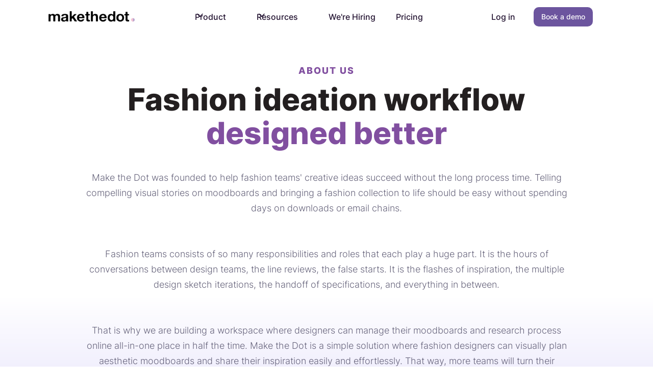

--- FILE ---
content_type: text/html
request_url: https://www.makethedot.com/about
body_size: 20251
content:
<!DOCTYPE html><!-- Last Published: Mon Dec 29 2025 14:35:40 GMT+0000 (Coordinated Universal Time) --><html data-wf-domain="www.makethedot.com" data-wf-page="62811de41f774b1c54ad952a" data-wf-site="61248009be60128303fe736a" lang="en"><head><meta charset="utf-8"/><title>About Us | Make the Dot</title><meta content="Learn about Make the Dot&#x27;s mission to help fashion designers complete design projects quicker and together. Join the team shaping the future of fashion design and creation software." name="description"/><meta content="About Us | Make the Dot" property="og:title"/><meta content="Learn about Make the Dot&#x27;s mission to help fashion designers complete design projects quicker and together. Join the team shaping the future of fashion design and creation software." property="og:description"/><meta content="https://cdn.prod.website-files.com/61248009be60128303fe736a/61cc12436c8c4aa5fb62cd3d_opengraph_compressed.png" property="og:image"/><meta content="About Us | Make the Dot" property="twitter:title"/><meta content="Learn about Make the Dot&#x27;s mission to help fashion designers complete design projects quicker and together. Join the team shaping the future of fashion design and creation software." property="twitter:description"/><meta content="https://cdn.prod.website-files.com/61248009be60128303fe736a/61cc12436c8c4aa5fb62cd3d_opengraph_compressed.png" property="twitter:image"/><meta property="og:type" content="website"/><meta content="summary_large_image" name="twitter:card"/><meta content="width=device-width, initial-scale=1" name="viewport"/><meta content="google-site-verification=BRxp_VeTb8aMELFe8heZoyFPCQeszHlAm_NL6FPj1kc" name="google-site-verification"/><link href="https://cdn.prod.website-files.com/61248009be60128303fe736a/css/makethedot.webflow.shared.d5c9cc128.css" rel="stylesheet" type="text/css"/><link href="https://fonts.googleapis.com" rel="preconnect"/><link href="https://fonts.gstatic.com" rel="preconnect" crossorigin="anonymous"/><script src="https://ajax.googleapis.com/ajax/libs/webfont/1.6.26/webfont.js" type="text/javascript"></script><script type="text/javascript">WebFont.load({  google: {    families: ["Open Sans:300,300italic,400,400italic,600,600italic,700,700italic,800,800italic","Rubik Bubbles:regular"]  }});</script><script type="text/javascript">!function(o,c){var n=c.documentElement,t=" w-mod-";n.className+=t+"js",("ontouchstart"in o||o.DocumentTouch&&c instanceof DocumentTouch)&&(n.className+=t+"touch")}(window,document);</script><link href="https://cdn.prod.website-files.com/61248009be60128303fe736a/612749e9410e5d5766ad2420_Dot_Logo_Favicon.ico" rel="shortcut icon" type="image/x-icon"/><link href="https://cdn.prod.website-files.com/61248009be60128303fe736a/612db81084673779fb0cc1f3_Logo-256.png" rel="apple-touch-icon"/><link href="https://www.makethedot.com/about" rel="canonical"/><script async="" src="https://www.googletagmanager.com/gtag/js?id=G-SX3ZS8954G"></script><script type="text/javascript">window.dataLayer = window.dataLayer || [];function gtag(){dataLayer.push(arguments);}gtag('js', new Date());gtag('config', 'G-SX3ZS8954G', {'anonymize_ip': true});</script><!-- Google Tag Manager -->
<script>(function(w,d,s,l,i){w[l]=w[l]||[];w[l].push({'gtm.start':
new Date().getTime(),event:'gtm.js'});var f=d.getElementsByTagName(s)[0],
j=d.createElement(s),dl=l!='dataLayer'?'&l='+l:'';j.async=true;j.src=
'https://www.googletagmanager.com/gtm.js?id='+i+dl;f.parentNode.insertBefore(j,f);
})(window,document,'script','dataLayer','GTM-NTD48Z4');</script>
<!-- End Google Tag Manager -->

<meta name="p:domain_verify" content="90e4d1f0a56f4cf3158a34d85872a99a"/>

<script>
    !function(t,e){var o,n,p,r;e.__SV||(window.posthog=e,e._i=[],e.init=function(i,s,a){function g(t,e){var o=e.split(".");2==o.length&&(t=t[o[0]],e=o[1]),t[e]=function(){t.push([e].concat(Array.prototype.slice.call(arguments,0)))}}(p=t.createElement("script")).type="text/javascript",p.async=!0,p.src=s.api_host.replace(".i.posthog.com","-assets.i.posthog.com")+"/static/array.js",(r=t.getElementsByTagName("script")[0]).parentNode.insertBefore(p,r);var u=e;for(void 0!==a?u=e[a]=[]:a="posthog",u.people=u.people||[],u.toString=function(t){var e="posthog";return"posthog"!==a&&(e+="."+a),t||(e+=" (stub)"),e},u.people.toString=function(){return u.toString(1)+".people (stub)"},o="capture identify alias people.set people.set_once set_config register register_once unregister opt_out_capturing has_opted_out_capturing opt_in_capturing reset isFeatureEnabled onFeatureFlags getFeatureFlag getFeatureFlagPayload reloadFeatureFlags group updateEarlyAccessFeatureEnrollment getEarlyAccessFeatures getActiveMatchingSurveys getSurveys onSessionId".split(" "),n=0;n<o.length;n++)g(u,o[n]);e._i.push([i,s,a])},e.__SV=1)}(document,window.posthog||[]);
    posthog.init('phc_KVEROjazMBgh3HSrMkBkt3j0Rv4VE0BLV6WYBzZDZGA',{api_host:'https://d2yslhf7pr2ogx.cloudfront.net'})
</script>

<script>!function(key) {if (window.reb2b) return;window.reb2b = {loaded: true};var s = document.createElement("script");s.async = true;s.src = "https://ddwl4m2hdecbv.cloudfront.net/b/" + key + "/" + key + ".js.gz";document.getElementsByTagName("script")[0].parentNode.insertBefore(s, document.getElementsByTagName("script")[0]);}("R6G5YHY3D465");</script></head><body><div data-animation="default" class="navbar w-nav" data-easing2="ease" data-easing="ease-out-quint" data-collapse="medium" data-w-id="bfdd5be6-dbab-b747-cf49-c50090329699" role="banner" data-duration="400" id="navbar"><div class="nav-shadow"></div><div data-w-id="bfdd5be6-dbab-b747-cf49-c5009032969b" class="container nav-container w-container"><a href="/" class="nav-logo w-nav-brand"><img src="https://cdn.prod.website-files.com/61248009be60128303fe736a/612486e2524a66c323645d10_makethedot_dark.png" srcset="https://cdn.prod.website-files.com/61248009be60128303fe736a/612486e2524a66c323645d10_makethedot_dark-p-500.png 500w, https://cdn.prod.website-files.com/61248009be60128303fe736a/612486e2524a66c323645d10_makethedot_dark-p-800.png 800w, https://cdn.prod.website-files.com/61248009be60128303fe736a/612486e2524a66c323645d10_makethedot_dark-p-1080.png 1080w, https://cdn.prod.website-files.com/61248009be60128303fe736a/612486e2524a66c323645d10_makethedot_dark-p-1600.png 1600w, https://cdn.prod.website-files.com/61248009be60128303fe736a/612486e2524a66c323645d10_makethedot_dark-p-2000.png 2000w, https://cdn.prod.website-files.com/61248009be60128303fe736a/612486e2524a66c323645d10_makethedot_dark.png 3921w" width="125" sizes="125px" alt="Make the Dot Logo" class="logo"/></a><nav role="navigation" class="nav-menu w-nav-menu"><div data-hover="true" data-delay="300" data-w-id="64dce925-4420-4300-4003-11c26e7d302c" class="dropdown w-dropdown"><div class="button navbar w-dropdown-toggle"><div class="uui-dropdown-icon w-embed"><svg width="20" height="20" viewBox="0 0 20 20" fill="none" xmlns="http://www.w3.org/2000/svg">
<path d="M5 7.5L10 12.5L15 7.5" stroke="CurrentColor" stroke-width="1.67" stroke-linecap="round" stroke-linejoin="round"/>
</svg></div><div class="text-block-12">Product</div></div><nav class="uui-navbar08_dropdown-list product w-dropdown-list"><div class="uui-navbar08_dropdown-content"><h4 class="uui-navbar08_heading">Features</h4><div class="uui-navbar08_dropdown-link-list"><a href="/product/collaborative-design-canvas" class="uui-navbar08_dropdown-link w-inline-block"><div class="uui-icon-1x1-xsmall-2 w-embed"><svg xmlns="http://www.w3.org/2000/svg" xmlns:xlink="http://www.w3.org/1999/xlink" aria-hidden="true" role="img" class="iconify iconify--carbon" width="100%" height="100%" preserveAspectRatio="xMidYMid meet" viewBox="0 0 32 32"><path fill="currentColor" d="M12 6H8V2H6v4H2v2h4v4h2V8h4V6zm18 4V4h-6v2h-8v2h8v2h2v14h-2v2H10v-2H8v-8H6v8H4v6h6v-2h14v2h6v-6h-2V10zM8 28H6v-2h2zm20 0h-2v-2h2zM26 6h2v2h-2z"></path></svg></div><div class="uui-navbar08_item-right"><div class="uui-navbar08_item-heading">Collaborative Canvas</div><div class="uui-text-size-small hide-mobile-landscape">Infinite whiteboard for team collaboration</div></div></a><a href="/product/style-builder" class="uui-navbar08_dropdown-link w-inline-block"><div class="uui-icon-1x1-xsmall-2 w-embed"><svg xmlns="http://www.w3.org/2000/svg" xmlns:xlink="http://www.w3.org/1999/xlink" aria-hidden="true" role="img" class="iconify iconify--ph" width="100%" height="100%" preserveAspectRatio="xMidYMid meet" viewBox="0 0 256 256"><g fill="currentColor"><path d="m247.11 78.77l-19.27 36.81a8.44 8.44 0 0 1-7.5 4.42H192V40l51.78 28.25a7.81 7.81 0 0 1 3.33 10.52Zm-238.22 0l19.27 36.81a8.44 8.44 0 0 0 7.5 4.42H64V40L12.22 68.25a7.81 7.81 0 0 0-3.33 10.52Z" opacity=".2"></path><path d="M247.59 61.22L195.83 33a8 8 0 0 0-3.83-1h-32a8 8 0 0 0-8 8a24 24 0 0 1-48 0a8 8 0 0 0-8-8H64a8 8 0 0 0-3.84 1L8.41 61.22a15.76 15.76 0 0 0-6.59 21.26l19.27 36.81A16.37 16.37 0 0 0 35.67 128H56v80a16 16 0 0 0 16 16h112a16 16 0 0 0 16-16v-80h20.34a16.37 16.37 0 0 0 14.58-8.71l19.27-36.81a15.76 15.76 0 0 0-6.6-21.26ZM35.67 112a.62.62 0 0 1-.41-.13L16.09 75.26L56 53.48V112ZM184 208H72V48h16.8a40 40 0 0 0 78.38 0H184Zm36.75-96.14a.55.55 0 0 1-.41.14H200V53.48l39.92 21.78Z"></path></g></svg></div><div class="uui-navbar08_item-right"><div class="uui-navbar08_item-heading">Style Builder</div><div class="uui-text-size-small hide-mobile-landscape">Create photorealistic design renders from a sketch</div></div></a><a id="w-node-_64dce925-4420-4300-4003-11c26e7d303d-90329699" href="/product/fabric-library" class="uui-navbar08_dropdown-link w-inline-block"><div class="uui-icon-1x1-xsmall-2 w-embed"><svg fill="#7F56D9" height="auto" width="auto" version="1.1" id="Capa_1" xmlns="http://www.w3.org/2000/svg" xmlns:xlink="http://www.w3.org/1999/xlink" viewBox="0 0 511 511" xml:space="preserve" stroke="#7F56D9" stroke-width="7.664999999999999"><g id="SVGRepo_bgCarrier" stroke-width="0"></g><g id="SVGRepo_tracerCarrier" stroke-linecap="round" stroke-linejoin="round"></g><g id="SVGRepo_iconCarrier"> <path d="M508.803,250.315l-19.991-19.991l19.991-19.991c2.929-2.929,2.929-7.678,0-10.606l-45.529-45.53 c-1.406-1.407-3.314-2.197-5.303-2.197s-3.897,0.79-5.303,2.197l-19.932,19.932l-14.652-14.652l19.932-19.932 c2.929-2.929,2.929-7.678,0-10.606l-46.741-46.741c-2.929-2.929-7.678-2.929-10.606,0l-19.991,19.991l-19.991-19.991l-3.873-3.873 l19.991-19.991c2.929-2.929,2.929-7.678,0-10.606l-45.529-45.53C309.868,0.79,307.96,0,305.971,0s-3.897,0.79-5.303,2.197 l-19.991,19.991L260.686,2.197C259.279,0.79,257.372,0,255.382,0s-3.897,0.79-5.303,2.197l-19.991,19.991L210.097,2.197 C208.691,0.79,206.783,0,204.794,0s-3.897,0.79-5.303,2.197L179.5,22.188L159.509,2.197C158.103,0.79,156.195,0,154.206,0 s-3.897,0.79-5.303,2.197l-19.991,19.991L108.921,2.197C107.515,0.79,105.607,0,103.618,0s-3.897,0.79-5.303,2.197L78.324,22.188 L58.333,2.197C56.926,0.79,55.019,0,53.029,0s-3.897,0.79-5.303,2.197L2.197,47.727c-2.929,2.929-2.929,7.678,0,10.606 l19.991,19.991L2.197,98.315c-2.929,2.929-2.929,7.678,0,10.606l19.991,19.991L2.197,148.903c-2.929,2.929-2.929,7.678,0,10.606 L22.188,179.5L2.197,199.491c-2.929,2.929-2.929,7.678,0,10.606l19.991,19.991L2.197,250.08c-2.929,2.929-2.929,7.678,0,10.606 l19.991,19.991L2.197,300.668c-2.929,2.929-2.929,7.678,0,10.606l45.529,45.529c1.464,1.465,3.384,2.197,5.303,2.197 s3.839-0.732,5.303-2.197l19.991-19.99l3.873,3.873l19.991,19.991l-19.991,19.991c-2.929,2.929-2.929,7.678,0,10.606l46.688,46.688 c1.406,1.407,3.314,2.197,5.303,2.197s3.897-0.79,5.303-2.197l19.991-19.991l14.705,14.705l-19.991,19.991 c-2.929,2.929-2.929,7.678,0,10.606l45.529,45.529c2.929,2.93,7.678,2.929,10.606,0l19.991-19.991l19.991,19.991 c2.929,2.929,7.678,2.929,10.606,0l19.991-19.991l19.991,19.991c2.929,2.929,7.678,2.929,10.606,0l19.991-19.991l19.991,19.991 c2.929,2.93,7.678,2.929,10.606,0l19.991-19.991l19.991,19.991c1.464,1.464,3.384,2.197,5.303,2.197s3.839-0.732,5.303-2.197 l19.991-19.991l19.991,19.991c2.929,2.929,7.678,2.929,10.606,0l20.183-20.183c0.018-0.017,0.035-0.034,0.052-0.052l25.294-25.294 c2.929-2.929,2.929-7.678,0-10.606l-19.991-19.991l19.991-19.991c2.929-2.929,2.929-7.678,0-10.606l-19.991-19.991l19.991-19.991 c2.929-2.929,2.929-7.678,0-10.606L488.813,331.5l19.991-19.991c2.929-2.929,2.929-7.678,0-10.606l-19.991-19.991l19.991-19.991 C511.733,257.992,511.733,253.243,508.803,250.315z M159.545,346.143l-41.448-41.448c-0.224-0.224-0.461-0.424-0.704-0.614 l-19.287-19.287l14.67-14.67l41.406,41.406c0.118,0.118,0.243,0.222,0.366,0.331l19.639,19.639L159.545,346.143z M159.483,295.617 l-41.054-41.054c-0.108-0.123-0.213-0.249-0.331-0.366l-19.991-19.991l14.74-14.74l40.7,40.7c0.2,0.261,0.412,0.515,0.65,0.754 l19.991,19.991L159.483,295.617z M159.552,244.96l-41.455-41.455c-0.239-0.239-0.494-0.451-0.755-0.652l-19.235-19.236l14.68-14.68 l41.396,41.396c0.047,0.047,0.099,0.087,0.147,0.133l19.858,19.857L159.552,244.96z M159.493,194.43l-41.262-41.262 c-0.046-0.048-0.086-0.1-0.133-0.147L98.107,133.03l12.158-12.158l61.393,61.393L159.493,194.43z M182.265,171.658l-61.394-61.394 l12.158-12.158l19.991,19.991c0.02,0.02,0.042,0.037,0.062,0.056l41.343,41.343L182.265,171.658z M230.327,174.185l-61.394-61.394 l14.685-14.685l19.991,19.991c0.116,0.116,0.241,0.221,0.363,0.329l41.057,41.056L230.327,174.185z M280.929,174.171l-61.394-61.394 l14.671-14.671l19.991,19.991c0.188,0.188,0.385,0.362,0.59,0.528l40.844,40.844L280.929,174.171z M331.531,174.157l-61.393-61.393 l14.657-14.657l19.991,19.991c0.219,0.219,0.455,0.418,0.697,0.607l40.75,40.75L331.531,174.157z M382.133,174.143L320.74,112.75 l14.643-14.643l19.991,19.991c0.252,0.252,0.524,0.477,0.806,0.688l40.656,40.656L382.133,174.143z M385.971,98.107l36.135,36.135 l-14.629,14.629l-36.135-36.135L385.971,98.107z M73.021,320.903l-19.991,19.991l-34.923-34.923l19.991-19.991 c2.929-2.929,2.929-7.678,0-10.606l-19.991-19.991l19.991-19.991c2.929-2.929,2.929-7.678,0-10.606l-19.991-19.991l19.991-19.991 c2.929-2.929,2.929-7.678,0-10.606l-19.991-19.991l19.991-19.991c2.929-2.929,2.929-7.678,0-10.606l-19.991-19.991l19.991-19.991 c2.929-2.929,2.929-7.678,0-10.606L18.107,53.03l34.923-34.923l19.991,19.991c1.406,1.407,3.314,2.197,5.303,2.197 s3.897-0.79,5.303-2.197l19.991-19.991l19.991,19.991c1.406,1.407,3.314,2.197,5.303,2.197s3.897-0.79,5.303-2.197l19.991-19.991 l19.991,19.991c1.406,1.407,3.314,2.197,5.303,2.197s3.897-0.79,5.303-2.197l19.991-19.991l19.991,19.991 c1.406,1.407,3.314,2.197,5.303,2.197s3.897-0.79,5.303-2.197l19.991-19.991l19.991,19.991c1.406,1.407,3.314,2.197,5.303,2.197 s3.897-0.79,5.303-2.197l19.991-19.991l34.923,34.923l-19.991,19.991c-2.929,2.929-2.929,7.678,0,10.606l3.873,3.873l-14.688,14.688 l-19.991-19.991C288.691,80.79,286.783,80,284.794,80s-3.897,0.79-5.303,2.197L259.5,102.188l-19.991-19.991 C238.103,80.79,236.195,80,234.206,80s-3.897,0.79-5.303,2.197l-19.991,19.991l-19.991-19.991C187.515,80.79,185.607,80,183.618,80 s-3.897,0.79-5.303,2.197l-19.991,19.991l-19.991-19.991C136.926,80.79,135.019,80,133.029,80s-3.897,0.79-5.303,2.197 l-45.529,45.53c-2.929,2.929-2.929,7.678,0,10.606l19.991,19.991l-19.991,19.991c-2.929,2.929-2.929,7.678,0,10.606l19.991,19.991 l-19.991,19.991c-2.929,2.929-2.929,7.678,0,10.606l19.991,19.991l-19.991,19.991c-2.929,2.929-2.929,7.678,0,10.606l19.991,19.991 L87.5,324.776l-3.873-3.873c-1.406-1.407-3.314-2.197-5.303-2.197S74.427,319.496,73.021,320.903z M98.107,335.383l14.733-14.733 l40.744,40.744c0.19,0.243,0.39,0.48,0.614,0.704l19.991,19.991l-14.708,14.709l-40.991-40.991 c-0.126-0.146-0.252-0.293-0.391-0.432L98.107,335.383z M134.189,422.053l-36.082-36.082l14.667-14.667l36.082,36.082 L134.189,422.053z M472.903,275.609c-2.929,2.929-2.929,7.678,0,10.606l19.991,19.991l-19.991,19.991 c-2.929,2.929-2.929,7.678,0,10.606l19.991,19.991l-19.991,19.991c-2.929,2.929-2.929,7.678,0,10.606l19.991,19.991l-19.991,19.991 c-2.929,2.929-2.929,7.678,0,10.606l19.991,19.991l-14.889,14.89c-0.015,0.014-0.029,0.028-0.043,0.042l-19.991,19.991 l-19.991-19.991c-1.464-1.464-3.384-2.197-5.303-2.197s-3.839,0.732-5.303,2.197l-19.991,19.991l-19.991-19.991 c-2.929-2.929-7.678-2.929-10.606,0l-19.991,19.991l-19.991-19.991c-2.929-2.929-7.678-2.929-10.606,0l-19.991,19.991 l-19.991-19.991c-2.929-2.929-7.678-2.929-10.606,0l-19.991,19.991l-19.991-19.991c-2.928-2.929-7.677-2.929-10.606,0 l-19.991,19.991l-34.923-34.923l19.991-19.991c2.929-2.929,2.929-7.678,0-10.606l-19.991-19.991l19.991-19.991 c2.929-2.929,2.929-7.678,0-10.606l-19.991-19.991l19.991-19.991c2.929-2.929,2.929-7.678,0-10.606l-19.991-19.991l19.991-19.991 c2.929-2.929,2.929-7.678,0-10.606l-19.991-19.991l19.991-19.991c2.929-2.929,2.929-7.678,0-10.606l-19.991-19.991l34.923-34.923 l19.991,19.991c1.406,1.407,3.314,2.197,5.303,2.197s3.897-0.79,5.303-2.197l19.991-19.991l19.991,19.991 c1.406,1.407,3.314,2.197,5.303,2.197s3.897-0.79,5.303-2.197l19.991-19.991l19.991,19.991c1.406,1.407,3.314,2.197,5.303,2.197 s3.897-0.79,5.303-2.197l19.991-19.991l19.991,19.991c1.406,1.407,3.314,2.197,5.303,2.197s3.897-0.79,5.303-2.197l19.991-19.991 l19.991,19.991c1.406,1.407,3.314,2.197,5.303,2.197s3.897-0.79,5.303-2.197l19.991-19.991l34.923,34.923l-19.991,19.991 c-2.929,2.929-2.929,7.678,0,10.606l19.991,19.991L472.903,275.609z"></path> </g></svg></div><div class="uui-navbar08_item-right"><div class="uui-navbar08_item-heading">Fabric Library</div><div class="uui-text-size-small hide-mobile-landscape">Catalog to source and manage fabrics</div></div></a><a href="/product/textile-color-palette" class="uui-navbar08_dropdown-link w-inline-block"><div class="uui-icon-1x1-xsmall-2 w-embed"><svg xmlns="http://www.w3.org/2000/svg" xmlns:xlink="http://www.w3.org/1999/xlink" aria-hidden="true" role="img" class="iconify iconify--ic" width="100%" height="100%" preserveAspectRatio="xMidYMid meet" viewBox="0 0 24 24"><path fill="currentColor" d="M12 22C6.49 22 2 17.51 2 12S6.49 2 12 2s10 4.04 10 9c0 3.31-2.69 6-6 6h-1.77c-.28 0-.5.22-.5.5c0 .12.05.23.13.33c.41.47.64 1.06.64 1.67A2.5 2.5 0 0 1 12 22zm0-18c-4.41 0-8 3.59-8 8s3.59 8 8 8c.28 0 .5-.22.5-.5a.54.54 0 0 0-.14-.35c-.41-.46-.63-1.05-.63-1.65a2.5 2.5 0 0 1 2.5-2.5H16c2.21 0 4-1.79 4-4c0-3.86-3.59-7-8-7z"></path><circle cx="6.5" cy="11.5" r="1.5" fill="currentColor"></circle><circle cx="9.5" cy="7.5" r="1.5" fill="currentColor"></circle><circle cx="14.5" cy="7.5" r="1.5" fill="currentColor"></circle><circle cx="17.5" cy="11.5" r="1.5" fill="currentColor"></circle></svg></div><div class="uui-navbar08_item-right"><div class="uui-navbar08_item-heading">Textile Color Palette</div><div class="uui-text-size-small hide-mobile-landscape">Textile color palettes and conversion</div></div></a><a href="/product/magic-cutout" class="uui-navbar08_dropdown-link w-inline-block"><div class="uui-icon-1x1-xsmall-2 w-embed"><svg viewBox="0 0 24 24" fill="none" xmlns="http://www.w3.org/2000/svg" stroke="#7f56d9"><g id="SVGRepo_bgCarrier" stroke-width="0"></g><g id="SVGRepo_tracerCarrier" stroke-linecap="round" stroke-linejoin="round"></g><g id="SVGRepo_iconCarrier"> <path d="M8.15179 15.85L21 4M12.3249 12L8.15 8.15M21 20L15 14.4669M9 6C9 7.65685 7.65685 9 6 9C4.34315 9 3 7.65685 3 6C3 4.34315 4.34315 3 6 3C7.65685 3 9 4.34315 9 6ZM9 18C9 19.6569 7.65685 21 6 21C4.34315 21 3 19.6569 3 18C3 16.3431 4.34315 15 6 15C7.65685 15 9 16.3431 9 18Z" stroke="##7f56d9" stroke-width="2" stroke-linecap="round" stroke-linejoin="round"></path> </g></svg></div><div class="uui-navbar08_item-right"><div class="uui-navbar08_text-wrapper"><div class="uui-navbar08_item-heading margin-bottom-0">Magic Cutout</div></div><div class="uui-text-size-small hide-mobile-landscape">Intelligently crop any object from any image </div></div></a><a href="/product/save-to-make-the-dot-browser-extension" class="uui-navbar08_dropdown-link w-inline-block"><div class="uui-icon-1x1-xsmall-2 w-embed"><svg xmlns="http://www.w3.org/2000/svg" xmlns:xlink="http://www.w3.org/1999/xlink" aria-hidden="true" role="img" class="iconify iconify--bx" width="100%" height="100%" preserveAspectRatio="xMidYMid meet" viewBox="0 0 24 24"><path fill="currentColor" d="M20 2H8c-1.103 0-2 .897-2 2v12c0 1.103.897 2 2 2h12c1.103 0 2-.897 2-2V4c0-1.103-.897-2-2-2zM8 16V4h12l.002 12H8z"></path><path fill="currentColor" d="M4 8H2v12c0 1.103.897 2 2 2h12v-2H4V8z"></path><path fill="currentColor" d="m12 12l-1-1l-2 3h10l-4-6z"></path></svg></div><div class="uui-navbar08_item-right"><div class="uui-navbar08_text-wrapper"><div class="uui-navbar08_item-heading margin-bottom-0">Save to Make the Dot Extension</div></div><div class="uui-text-size-small hide-mobile-landscape">Gather images at scale from any website</div></div></a></div></div></nav></div><div data-hover="true" data-delay="300" id="top_nav_resource_dropdown" data-w-id="310b5c56-ce0c-2419-d0f3-d55c0f90ba19" class="dropdown w-dropdown"><div class="button navbar w-dropdown-toggle"><div class="uui-dropdown-icon w-embed"><svg width="20" height="20" viewBox="0 0 20 20" fill="none" xmlns="http://www.w3.org/2000/svg">
<path d="M5 7.5L10 12.5L15 7.5" stroke="CurrentColor" stroke-width="1.67" stroke-linecap="round" stroke-linejoin="round"/>
</svg></div><div class="text-block-12">Resources</div></div><nav class="uui-navbar08_dropdown-list w-dropdown-list"><div class="uui-navbar08_dropdown-content"><div class="uui-navbar08_dropdown-link-list"><h4 class="uui-navbar08_heading">Resources</h4><a id="w-node-_310b5c56-ce0c-2419-d0f3-d55c0f90ba23-90329699" href="/blog" class="uui-navbar08_dropdown-link w-inline-block"><div class="uui-navbar08_icon-wrapper"><div class="uui-icon-1x1-xsmall-2 w-embed"><svg viewBox="0 0 24 25" fill="none" stroke-width="3.2" stroke="#7F56D9" xmlns="http://www.w3.org/2000/svg">
<path d="M20 19.5V16.5H7C5.34315 16.5 4 17.8431 4 19.5M8.8 22.5H16.8C17.9201 22.5 18.4802 22.5 18.908 22.282C19.2843 22.0903 19.5903 21.7843 19.782 21.408C20 20.9802 20 20.4201 20 19.3V5.7C20 4.57989 20 4.01984 19.782 3.59202C19.5903 3.21569 19.2843 2.90973 18.908 2.71799C18.4802 2.5 17.9201 2.5 16.8 2.5H8.8C7.11984 2.5 6.27976 2.5 5.63803 2.82698C5.07354 3.1146 4.6146 3.57354 4.32698 4.13803C4 4.77976 4 5.61984 4 7.3V17.7C4 19.3802 4 20.2202 4.32698 20.862C4.6146 21.4265 5.07354 21.8854 5.63803 22.173C6.27976 22.5 7.11984 22.5 8.8 22.5Z" stroke="currentColor" stroke-width="2" stroke-linecap="round" stroke-linejoin="round"/>
</svg></div></div><div class="uui-navbar08_item-right"><div class="uui-navbar08_item-heading">Blog</div><div class="uui-text-size-small hide-mobile-landscape">The latest industry news, product updates and more</div></div></a><a href="/case-studies" class="uui-navbar08_dropdown-link w-inline-block"><div class="uui-navbar08_icon-wrapper"><div class="uui-icon-1x1-xsmall-2 w-embed"><svg version="1.1" id="designs" xmlns="http://www.w3.org/2000/svg" xmlns:xlink="http://www.w3.org/1999/xlink" viewBox="0 0 32 32" xml:space="preserve" fill="#7F56D9"><g id="SVGRepo_bgCarrier" stroke-width="3.5"></g><g id="SVGRepo_tracerCarrier" stroke-linecap="round" stroke-linejoin="round"></g><g id="SVGRepo_iconCarrier"> <style type="text/css"> .sketchy_een{fill:#7F56D9;} </style> <path class="sketchy_een" d="M28.721,27.501c-0.032-0.357-0.027-0.719-0.04-1.076c-0.015-0.387-0.05-0.774-0.072-1.162 c-0.023-0.378-0.042-0.755-0.048-1.135c-0.006-0.38,0.008-0.759,0.008-1.139c-0.002-0.378-0.021-0.755-0.034-1.131 c-0.013-0.368-0.013-0.738-0.021-1.106c-0.011-0.759-0.055-1.516-0.082-2.275c-0.027-0.771-0.031-1.541-0.057-2.312 c-0.027-0.755-0.061-1.51-0.09-2.264c-0.029-0.782-0.076-1.56-0.135-2.34c-0.029-0.385-0.044-0.772-0.065-1.158 c-0.021-0.347-0.048-0.694-0.053-1.041c-0.008-0.446-0.004-0.891-0.006-1.335c-0.004-0.399-0.015-0.799-0.011-1.198 c0.01-0.946,0.031-1.89,0.04-2.836c0.006-0.418-0.343-0.764-0.754-0.784c-0.134-0.116-0.304-0.193-0.493-0.198 C26.438,3.003,26.071,3,25.704,3c-0.367,0-0.734,0.003-1.102,0.006c-0.45,0.004-0.898,0.004-1.347,0.002c-0.299,0-0.599,0-0.898,0 c-1.553,0.002-3.105,0.01-4.658,0.044C16.163,3.084,14.63,3.12,13.094,3.13c-0.822,0.008-1.644,0-2.466-0.006 C9.877,3.118,9.123,3.113,8.37,3.115C6.978,3.122,5.585,3.147,4.193,3.122c-0.431-0.008-0.792,0.366-0.792,0.79 c0,0.03,0.014,0.055,0.017,0.084C3.367,4.099,3.332,4.212,3.331,4.334c0,0.839,0.019,1.678,0.006,2.518 C3.326,7.63,3.327,8.408,3.318,9.189c-0.017,1.577-0.006,3.157-0.011,4.736c-0.004,1.562-0.023,3.126-0.029,4.688 c-0.002,0.776,0.006,1.554,0.04,2.331c0.032,0.769,0.032,1.539,0.063,2.31c0.031,0.788,0.069,1.573,0.086,2.361 c0.017,0.759-0.004,1.53,0.069,2.287c0.019,0.194,0.075,0.359,0.195,0.506c0.074,0.327,0.36,0.616,0.71,0.591 c0.805-0.057,1.608-0.107,2.413-0.126c0.729-0.019,1.457-0.006,2.186,0.01c0.748,0.013,1.495,0.025,2.245,0.059 c0.725,0.032,1.455,0.034,2.182,0.029c1.52-0.01,3.042-0.071,4.564-0.059c0.731,0.006,1.463,0.008,2.195,0.002 c0.74-0.008,1.48-0.042,2.22-0.055c1.72-0.032,3.445,0,5.15-0.275c0.172-0.027,0.338-0.181,0.422-0.324 c0.001-0.001,0.001-0.003,0.001-0.004c0.179-0.016,0.35-0.085,0.477-0.212C28.627,27.911,28.738,27.694,28.721,27.501z M21.148,7.98 c0.001-0.073,0.004-0.147,0.005-0.22c0.147,0.01,0.293,0.019,0.439,0.032c0.094,0.017,0.186,0.038,0.278,0.068 c0.032,0.017,0.063,0.035,0.093,0.054c0.005,0.005,0.01,0.01,0.015,0.015c0.056,0.082,0.107,0.167,0.152,0.255 c0.063,0.179,0.104,0.36,0.136,0.547c0.009,0.143,0.011,0.285,0.006,0.428c-0.01,0.042-0.02,0.083-0.033,0.125 c-0.025,0.049-0.053,0.096-0.083,0.143c-0.025,0.026-0.05,0.051-0.077,0.076c-0.153,0.106-0.316,0.199-0.485,0.277 c-0.128,0.043-0.257,0.078-0.39,0.103c-0.019,0.001-0.037-0.002-0.055-0.002C21.145,9.247,21.141,8.613,21.148,7.98z M16.085,27.431 c-0.755,0.006-1.509,0.04-2.264,0.048c-1.486,0.019-2.972-0.029-4.457-0.031c-1.415-0.002-2.832-0.011-4.247,0.047 c-0.042-0.592-0.033-1.189-0.052-1.779c-0.023-0.767-0.08-1.53-0.105-2.295c-0.025-0.759-0.029-1.52-0.069-2.277 c-0.042-0.782-0.052-1.56-0.057-2.344c-0.011-1.551-0.013-3.101,0.002-4.652c0.015-1.583,0.002-3.168,0.019-4.751 C4.871,7.829,4.882,6.26,4.901,4.691C5.53,4.686,6.159,4.682,6.789,4.657c0.793-0.031,1.587-0.036,2.38-0.04 c1.577-0.008,3.155-0.004,4.73-0.036c0.771-0.015,1.539-0.017,2.31-0.03c0.755-0.013,1.509-0.046,2.264-0.057 c0.407-0.006,0.814-0.005,1.222-0.007c-0.009,1.582-0.088,3.161-0.108,4.743c-0.021,1.617,0.015,3.237,0.059,4.852 c0.042,1.648,0.097,3.298,0.13,4.946c0.017,0.82,0.01,1.64,0.01,2.46c0,0.843,0.021,1.684,0.027,2.527 c0.004,0.597,0,1.194,0.027,1.791c0.023,0.543,0.04,1.084,0.042,1.626c-0.501-0.002-1.002-0.004-1.502-0.005 C17.613,27.423,16.85,27.425,16.085,27.431z M22.818,27.415c-0.385-0.002-0.769,0.004-1.152,0.01c-0.043,0.001-0.085,0-0.128,0.001 c-0.04-0.75-0.082-1.501-0.1-2.252c-0.019-0.837-0.023-1.673-0.034-2.51c-0.023-1.638,0.008-3.279-0.048-4.917 c-0.027-0.826-0.032-1.654-0.069-2.478c-0.034-0.822-0.061-1.644-0.086-2.466c-0.014-0.444-0.02-0.89-0.029-1.334 c0.311-0.015,0.604-0.126,0.889-0.254c0.214-0.097,0.423-0.208,0.622-0.334c0.21-0.135,0.42-0.278,0.58-0.471 c0.202-0.242,0.347-0.515,0.433-0.818c0.116-0.406,0.076-0.856,0.017-1.266c-0.031-0.223-0.073-0.439-0.145-0.654 c-0.059-0.174-0.135-0.347-0.233-0.502c-0.151-0.24-0.326-0.433-0.559-0.595c-0.457-0.315-1.038-0.364-1.586-0.4 c0.001-0.017,0-0.034,0.001-0.05c0.029-0.547,0.055-1.094,0.068-1.642c0.625,0.002,1.25,0.005,1.875,0.006 c1.115,0,2.228,0.015,3.343,0.033c0.006,1.464,0.045,2.926,0.067,4.39c0.021,1.516,0.206,3.023,0.277,4.537 c0.072,1.532,0.143,3.063,0.179,4.597c0.019,0.767,0.069,1.533,0.095,2.3c0.014,0.431,0.018,0.864,0.026,1.296 c-0.306-0.222-0.632-0.414-0.976-0.583c-0.132-0.065-0.264-0.105-0.403-0.105c-0.064,0-0.129,0.009-0.196,0.027 c-0.119,0.033-0.229,0.094-0.32,0.177c-0.187-0.007-0.366,0-0.544,0.104c-0.315,0.185-0.416,0.523-0.42,0.864 c-0.002,0.307,0.013,0.614,0.021,0.921c0.01,0.363-0.002,0.723-0.002,1.085c0,0.156,0.006,0.311,0.013,0.465 c0.023,0.359,0.057,0.755,0.322,1.026c0.235,0.24,0.545,0.307,0.868,0.276c0.233-0.023,0.464-0.051,0.696-0.086 c0.156-0.025,0.309-0.057,0.464-0.094c0.171-0.041,0.329-0.112,0.484-0.19c0.012,0.252,0.024,0.504,0.031,0.758 c0.009,0.311,0.008,0.624,0.017,0.938c-0.018,0.003-0.035,0.006-0.053,0.009C25.695,27.403,24.256,27.423,22.818,27.415z M26.737,23.987c-0.004,0.016-0.009,0.033-0.014,0.049c-0.01,0.019-0.021,0.037-0.032,0.056c-0.026,0.029-0.053,0.056-0.082,0.083 c-0.045,0.028-0.091,0.053-0.138,0.077c-0.158,0.051-0.318,0.087-0.481,0.115c-0.054,0.006-0.108,0.011-0.163,0.016 c-0.012-0.357,0-0.716-0.005-1.074c-0.004-0.232-0.013-0.464-0.022-0.695c0.172,0.086,0.341,0.178,0.5,0.287 c0.081,0.07,0.158,0.144,0.229,0.223c0.033,0.052,0.064,0.104,0.091,0.158c0.047,0.14,0.08,0.281,0.105,0.427 C26.734,23.801,26.739,23.893,26.737,23.987z M25.458,17.775c0.2-0.185,0.332-0.435,0.433-0.683c0.086-0.214,0.12-0.431,0.149-0.66 c0.042-0.345-0.032-0.668-0.212-0.969c-0.16-0.275-0.462-0.492-0.719-0.667c-0.097-0.046-0.196-0.09-0.298-0.13 c-0.076-0.025-0.149-0.048-0.227-0.069c-0.076-0.021-0.153-0.036-0.231-0.052c-0.179-0.034-0.36-0.056-0.54-0.078 c-0.097-0.015-0.193-0.031-0.289-0.048c-0.078-0.014-0.153-0.022-0.226-0.022c-0.132,0-0.258,0.027-0.384,0.102 c-0.14,0.082-0.252,0.206-0.32,0.353c-0.242,0.136-0.41,0.396-0.409,0.688c0.004,0.687,0.023,1.375,0.053,2.06 c0.01,0.25,0.036,0.523,0.189,0.731c0.105,0.141,0.214,0.276,0.381,0.351c0.2,0.09,0.401,0.135,0.62,0.113 c0.216-0.025,0.408-0.055,0.608-0.135c0.175-0.069,0.347-0.151,0.511-0.246C24.868,18.229,25.183,18.027,25.458,17.775z M24.521,16.29c-0.016,0.08-0.036,0.158-0.061,0.237c-0.019,0.036-0.039,0.071-0.06,0.105c-0.035,0.037-0.071,0.072-0.109,0.106 c-0.167,0.12-0.342,0.229-0.522,0.327c-0.001-0.104,0-0.207-0.001-0.31c-0.001-0.244-0.002-0.489-0.001-0.733 c0.084,0.004,0.168,0.008,0.252,0.014c0.109,0.021,0.215,0.048,0.321,0.08c0.026,0.014,0.051,0.029,0.076,0.045 c0.037,0.033,0.072,0.068,0.107,0.104C24.522,16.273,24.522,16.282,24.521,16.29z M8.414,11.237c0-0.419,0.358-0.849,0.797-0.849 c0.017,0,0.033,0.001,0.05,0.002c0.902,0.071,1.812,0.153,2.718,0.147c0.353,0,0.708,0,1.062,0.002c0.486,0,0.973,0.002,1.461-0.004 c0.452-0.004,0.828,0.381,0.828,0.83c0,0.45-0.376,0.828-0.828,0.828c-0.439,0-0.877-0.006-1.316-0.006 c-0.132,0-0.263,0-0.395,0.002c-0.284,0-0.566,0.002-0.851-0.01c-0.893-0.032-1.789-0.04-2.68-0.095 C8.8,12.055,8.414,11.721,8.414,11.237z M8.445,14.13c0-0.46,0.383-0.847,0.843-0.845c0.942,0.002,1.879,0.059,2.821,0.092 c0.431,0.015,0.862,0.025,1.293,0.038c0.408,0.013,0.814,0.008,1.223,0.019c0.454,0.011,0.832,0.368,0.832,0.832 c0,0.454-0.378,0.83-0.832,0.832c-0.837,0.002-1.68-0.027-2.516-0.074c-0.94-0.055-1.879-0.051-2.821-0.05 C8.828,14.975,8.445,14.588,8.445,14.13z M15.813,17.203c0,0.444-0.381,0.858-0.841,0.841c-0.565-0.021-1.129-0.015-1.694-0.011 c-0.355,0.002-0.71,0.004-1.064,0c-0.959-0.01-1.921-0.013-2.88-0.027C8.867,18,8.478,17.62,8.478,17.149 c0-0.452,0.379-0.859,0.837-0.859c0.006,0,0.013,0,0.019,0c0.492,0.013,0.984,0.052,1.476,0.059c0.467,0.008,0.936,0.01,1.404,0.006 c0.919-0.006,1.841-0.008,2.758,0.006C15.432,16.367,15.813,16.739,15.813,17.203z"></path> </g></svg></div></div><div class="uui-navbar08_item-right"><div class="uui-navbar08_item-heading">Case Studies</div><div class="uui-text-size-small hide-mobile-landscape">On how brands and design schools work with Make the Dot</div></div></a><a id="w-node-_310b5c56-ce0c-2419-d0f3-d55c0f90ba2b-90329699" href="/how-to-guide" class="uui-navbar08_dropdown-link w-inline-block"><div class="uui-navbar08_icon-wrapper"><div class="uui-icon-1x1-xsmall-2 w-embed"><svg viewBox="0 0 1024 1024" xmlns="http://www.w3.org/2000/svg" fill="#7F56D9" stroke="#7F56D9"><g id="SVGRepo_bgCarrier" stroke-width="0"></g><g id="SVGRepo_tracerCarrier" stroke-linecap="round" stroke-linejoin="round"></g><g id="SVGRepo_iconCarrier"><path fill="#7F56D9" d="M640 608h-64V416h64v192zm0 160v160a32 32 0 0 1-32 32H416a32 32 0 0 1-32-32V768h64v128h128V768h64zM384 608V416h64v192h-64zm256-352h-64V128H448v128h-64V96a32 32 0 0 1 32-32h192a32 32 0 0 1 32 32v160z"></path><path fill="#7F56D9" d="m220.8 256-71.232 80 71.168 80H768V256H220.8zm-14.4-64H800a32 32 0 0 1 32 32v224a32 32 0 0 1-32 32H206.4a32 32 0 0 1-23.936-10.752l-99.584-112a32 32 0 0 1 0-42.496l99.584-112A32 32 0 0 1 206.4 192zm678.784 496-71.104 80H266.816V608h547.2l71.168 80zm-56.768-144H234.88a32 32 0 0 0-32 32v224a32 32 0 0 0 32 32h593.6a32 32 0 0 0 23.936-10.752l99.584-112a32 32 0 0 0 0-42.496l-99.584-112A32 32 0 0 0 828.48 544z"></path></g></svg></div></div><div class="uui-navbar08_item-right"><div class="uui-navbar08_item-heading">How To Guide</div><div class="uui-text-size-small hide-mobile-landscape">Step-by-step guide on<em> </em>powering your design ideation workflow</div></div></a><a id="top_nav_resources_how_to" href="/textile-design-templates" class="uui-navbar08_dropdown-link w-inline-block"><div class="uui-navbar08_icon-wrapper"><div class="uui-icon-1x1-xsmall-2 w-embed"><svg fill="#7F56D9" viewBox="0 0 32 32" id="icon" xmlns="http://www.w3.org/2000/svg" stroke="#7F56D9" stroke-width="0.00032"><g id="SVGRepo_bgCarrier" stroke-width="0"></g><g id="SVGRepo_tracerCarrier" stroke-linecap="round" stroke-linejoin="round"></g><g id="SVGRepo_iconCarrier"><defs><style>.cls-1{fill:none;}</style></defs><title>template</title><path d="M26,6v4H6V6H26m0-2H6A2,2,0,0,0,4,6v4a2,2,0,0,0,2,2H26a2,2,0,0,0,2-2V6a2,2,0,0,0-2-2Z"></path><path d="M10,16V26H6V16h4m0-2H6a2,2,0,0,0-2,2V26a2,2,0,0,0,2,2h4a2,2,0,0,0,2-2V16a2,2,0,0,0-2-2Z"></path><path d="M26,16V26H16V16H26m0-2H16a2,2,0,0,0-2,2V26a2,2,0,0,0,2,2H26a2,2,0,0,0,2-2V16a2,2,0,0,0-2-2Z"></path><rect class="cls-1" width="32" height="32"></rect></g></svg></div></div><div class="uui-navbar08_item-right"><div class="uui-navbar08_item-heading">Template Gallery</div><div class="uui-text-size-small hide-mobile-landscape">Get inspiration on your next design concept</div></div></a><a href="/community-hub" class="uui-navbar08_dropdown-link w-inline-block"><div class="uui-navbar08_icon-wrapper"><div class="uui-icon-1x1-xsmall-2 w-embed"><svg viewBox="0 0 25 24" fill="none" stroke-width="3.2" stroke="#7F56D9"  xmlns="http://www.w3.org/2000/svg">
<path d="M22.667 21V19C22.667 17.1362 21.3922 15.5701 19.667 15.126M16.167 3.29076C17.6329 3.88415 18.667 5.32131 18.667 7C18.667 8.67869 17.6329 10.1159 16.167 10.7092M17.667 21C17.667 19.1362 17.667 18.2044 17.3625 17.4693C16.9565 16.4892 16.1778 15.7105 15.1977 15.3045C14.4626 15 13.5308 15 11.667 15H8.66699C6.80323 15 5.87134 15 5.13626 15.3045C4.15615 15.7105 3.37745 16.4892 2.97147 17.4693C2.66699 18.2044 2.66699 19.1362 2.66699 21M14.167 7C14.167 9.20914 12.3761 11 10.167 11C7.95785 11 6.16699 9.20914 6.16699 7C6.16699 4.79086 7.95785 3 10.167 3C12.3761 3 14.167 4.79086 14.167 7Z" stroke="currentColor" stroke-width="2" stroke-linecap="round" stroke-linejoin="round"/>
</svg></div></div><div class="uui-navbar08_item-right"><div class="uui-navbar08_text-wrapper"><div class="uui-navbar08_item-heading margin-bottom-0">Community Hub</div></div><div class="uui-text-size-small hide-mobile-landscape">Discover job boards and learning resources recommended by the best design leaders</div></div></a><a href="/changelog" class="uui-navbar08_dropdown-link w-inline-block"><div class="uui-navbar08_icon-wrapper"><div class="uui-icon-1x1-xsmall-2 w-embed"><svg viewBox="0 0 64 64" xmlns="http://www.w3.org/2000/svg" stroke-width="3.5" stroke="#7F56D9" fill="none"><g id="SVGRepo_bgCarrier" stroke-width="0"></g><g id="SVGRepo_tracerCarrier" stroke-linecap="round" stroke-linejoin="round"></g><g id="SVGRepo_iconCarrier"><path d="M30,52.16c.81-2.07,7.06-17,19.76-19.86a.09.09,0,0,0,0-.18c-2.14-.86-15.22-6.57-19.38-20.26a.09.09,0,0,0-.18,0c-.51,2.27-3.94,14.43-20,20a.1.1,0,0,0,0,.19c2.24.38,13.48,3.14,19.62,20.15A.1.1,0,0,0,30,52.16Z"></path><path d="M48.79,25.08c.29-.74,2.52-6.07,7.06-7.09a0,0,0,0,0,0-.07c-.76-.3-5.43-2.34-6.92-7.23a0,0,0,0,0-.07,0c-.18.82-1.4,5.16-7.14,7.13a0,0,0,0,0,0,.07c.8.14,4.81,1.12,7,7.2A0,0,0,0,0,48.79,25.08Z"></path></g></svg></div></div><div class="uui-navbar08_item-right"><div class="uui-navbar08_text-wrapper"><div class="uui-navbar08_item-heading margin-bottom-0">What&#x27;s New</div></div><div class="uui-text-size-small hide-mobile-landscape">New updates and improvements to Make the Dot</div></div></a><a id="top_nav_resources_help" href="https://help.makethedot.com" target="_blank" class="uui-navbar08_dropdown-link w-inline-block"><div class="uui-navbar08_icon-wrapper"><div class="uui-icon-1x1-xsmall-2 w-embed"><svg viewBox="0 0 24 25" fill="none" xmlns="http://www.w3.org/2000/svg">
<path d="M14 2.76953V6.90007C14 7.46012 14 7.74015 14.109 7.95406C14.2049 8.14222 14.3578 8.2952 14.546 8.39108C14.7599 8.50007 15.0399 8.50007 15.6 8.50007H19.7305M14 18L16.5 15.5L14 13M10 13L7.5 15.5L10 18M20 10.4882V17.7C20 19.3802 20 20.2202 19.673 20.862C19.3854 21.4265 18.9265 21.8854 18.362 22.173C17.7202 22.5 16.8802 22.5 15.2 22.5H8.8C7.11984 22.5 6.27976 22.5 5.63803 22.173C5.07354 21.8854 4.6146 21.4265 4.32698 20.862C4 20.2202 4 19.3802 4 17.7V7.3C4 5.61984 4 4.77976 4.32698 4.13803C4.6146 3.57354 5.07354 3.1146 5.63803 2.82698C6.27976 2.5 7.11984 2.5 8.8 2.5H12.0118C12.7455 2.5 13.1124 2.5 13.4577 2.58289C13.7638 2.65638 14.0564 2.77759 14.3249 2.94208C14.6276 3.1276 14.887 3.38703 15.4059 3.90589L18.5941 7.09411C19.113 7.61297 19.3724 7.8724 19.5579 8.17515C19.7224 8.44356 19.8436 8.7362 19.9171 9.0423C20 9.38757 20 9.75445 20 10.4882Z" stroke="currentColor" stroke-width="2" stroke-linecap="round" stroke-linejoin="round"/>
</svg></div></div><div class="uui-navbar08_item-right"><div class="uui-navbar08_item-heading">Help Center</div><div class="uui-text-size-small hide-mobile-landscape">Docs on how you can make use of every feature on Make the Dot</div></div></a></div></div></nav></div><a href="https://makethedot.notion.site/Make-The-Dot-is-hiring-54f47fce178a477780f83059c63963fa?pvs=4" target="_blank" class="button navbar w-nav-link">We&#x27;re Hiring</a><a href="/pricing" id="top_nav_pricing" class="button navbar w-nav-link">Pricing</a><a href="https://app.makethedot.com" id="top_nav_login_mobile" class="button navbar mobile w-nav-link">Log in</a><div data-w-id="cd4a6794-a60b-b49b-7f80-bce5861019ba" class="mobile-social-icon-wrapper"><a href="https://instagram.com/makethedot" target="_blank" class="mobile-social-icon w-inline-block"><div class="mobile-social-icon w-embed"><svg width="24" height="25" viewBox="0 0 448 512" xmlns="http://www.w3.org/2000/svg">
<path d="M224.1 141c-63.6 0-114.9 51.3-114.9 114.9s51.3 114.9 114.9 114.9S339 319.5 339 255.9 287.7 141 224.1 141zm0 189.6c-41.1 0-74.7-33.5-74.7-74.7s33.5-74.7 74.7-74.7 74.7 33.5 74.7 74.7-33.6 74.7-74.7 74.7zm146.4-194.3c0 14.9-12 26.8-26.8 26.8-14.9 0-26.8-12-26.8-26.8s12-26.8 26.8-26.8 26.8 12 26.8 26.8zm76.1 27.2c-1.7-35.9-9.9-67.7-36.2-93.9-26.2-26.2-58-34.4-93.9-36.2-37-2.1-147.9-2.1-184.9 0-35.8 1.7-67.6 9.9-93.9 36.1s-34.4 58-36.2 93.9c-2.1 37-2.1 147.9 0 184.9 1.7 35.9 9.9 67.7 36.2 93.9s58 34.4 93.9 36.2c37 2.1 147.9 2.1 184.9 0 35.9-1.7 67.7-9.9 93.9-36.2 26.2-26.2 34.4-58 36.2-93.9 2.1-37 2.1-147.8 0-184.8zM398.8 388c-7.8 19.6-22.9 34.7-42.6 42.6-29.5 11.7-99.5 9-132.1 9s-102.7 2.6-132.1-9c-19.6-7.8-34.7-22.9-42.6-42.6-11.7-29.5-9-99.5-9-132.1s-2.6-102.7 9-132.1c7.8-19.6 22.9-34.7 42.6-42.6 29.5-11.7 99.5-9 132.1-9s102.7-2.6 132.1 9c19.6 7.8 34.7 22.9 42.6 42.6 11.7 29.5 9 99.5 9 132.1s2.7 102.7-9 132.1z" stroke="currentColor"stroke-width="2" stroke-linecap="round" stroke-linejoin="round"/>
</svg></div></a><a href="https://facebook.com/makethedot" target="_blank" class="mobile-social-icon w-inline-block"><div class="mobile-social-icon w-embed"><svg width="24" height="25" viewBox="0 0 448 512" xmlns="http://www.w3.org/2000/svg">
<path d="M400 32H48A48 48 0 0 0 0 80v352a48 48 0 0 0 48 48h137.25V327.69h-63V256h63v-54.64c0-62.15 37-96.48 93.67-96.48 27.14 0 55.52 4.84 55.52 4.84v61h-31.27c-30.81 0-40.42 19.12-40.42 38.73V256h68.78l-11 71.69h-57.78V480H400a48 48 0 0 0 48-48V80a48 48 0 0 0-48-48z" stroke="currentColor"stroke-width="2" stroke-linecap="round" stroke-linejoin="round"/>
</svg></div></a><a href="https://www.linkedin.com/company/make-the-dot/" target="_blank" class="mobile-social-icon w-inline-block"><div class="mobile-social-icon w-embed"><svg width="24" height="25" viewBox="0 0 448 512" xmlns="http://www.w3.org/2000/svg">
<path d="M416 32H31.9C14.3 32 0 46.5 0 64.3v383.4C0 465.5 14.3 480 31.9 480H416c17.6 0 32-14.5 32-32.3V64.3c0-17.8-14.4-32.3-32-32.3zM135.4 416H69V202.2h66.5V416zm-33.2-243c-21.3 0-38.5-17.3-38.5-38.5S80.9 96 102.2 96c21.2 0 38.5 17.3 38.5 38.5 0 21.3-17.2 38.5-38.5 38.5zm282.1 243h-66.4V312c0-24.8-.5-56.7-34.5-56.7-34.6 0-39.9 27-39.9 54.9V416h-66.4V202.2h63.7v29.2h.9c8.9-16.8 30.6-34.5 62.9-34.5 67.2 0 79.7 44.3 79.7 101.9V416z" stroke="currentColor"stroke-width="2" stroke-linecap="round" stroke-linejoin="round"/>
</svg></div></a><a href="https://twitter.com/makethedot" target="_blank" class="mobile-social-icon w-inline-block"><div class="mobile-social-icon w-embed"><svg width="24" height="25" viewBox="0 0 448 512" xmlns="http://www.w3.org/2000/svg">
<path d="M459.37 151.716c.325 4.548.325 9.097.325 13.645 0 138.72-105.583 298.558-298.558 298.558-59.452 0-114.68-17.219-161.137-47.106 8.447.974 16.568 1.299 25.34 1.299 49.055 0 94.213-16.568 130.274-44.832-46.132-.975-84.792-31.188-98.112-72.772 6.498.974 12.995 1.624 19.818 1.624 9.421 0 18.843-1.3 27.614-3.573-48.081-9.747-84.143-51.98-84.143-102.985v-1.299c13.969 7.797 30.214 12.67 47.431 13.319-28.264-18.843-46.781-51.005-46.781-87.391 0-19.492 5.197-37.36 14.294-52.954 51.655 63.675 129.3 105.258 216.365 109.807-1.624-7.797-2.599-15.918-2.599-24.04 0-57.828 46.782-104.934 104.934-104.934 30.213 0 57.502 12.67 76.67 33.137 23.715-4.548 46.456-13.32 66.599-25.34-7.798 24.366-24.366 44.833-46.132 57.827 21.117-2.273 41.584-8.122 60.426-16.243-14.292 20.791-32.161 39.308-52.628 54.253z" stroke="currentColor"stroke-width="2" stroke-linecap="round" stroke-linejoin="round"/>
</svg></div></a></div></nav><div class="cta-nav-wrapper"><a href="https://app.makethedot.com" id="top_nav_login" class="button navbar login w-nav-link">Log in</a><a id="top_nav_join_now" data-w-id="bfdd5be6-dbab-b747-cf49-c500903296a7" href="/demo" class="nav-signup-cta w-button">Book a demo</a></div><div class="menu-button w-nav-button"><div data-is-ix2-target="1" class="lottie-animation" data-w-id="02ac55f9-fd46-eb53-72d7-cda9e7fb5a69" data-animation-type="lottie" data-src="https://cdn.prod.website-files.com/61248009be60128303fe736a/64355e3772ffee18a1c0d1ef_8351-closing-hamburger.json" data-loop="0" data-direction="1" data-autoplay="0" data-renderer="svg" data-default-duration="2.0020019204587935" data-duration="0" data-ix2-initial-state="0"></div></div></div></div><div data-w-id="6c392d71-6aa3-8a1f-121d-919dfd89b27d" class="about-hero"><div class="container w-container"><div class="about-hero-text"><h3 class="section-header-text">about us</h3><h1 class="header about-us">Fashion ideation workflow<br/>‍<span class="text-span-2">designed better</span></h1><p class="hero-description">Make the Dot was founded to help fashion teams&#x27; creative ideas succeed without the long process time. Telling compelling visual stories on moodboards and bringing a fashion collection to life should be easy without spending days on downloads or email chains. <br/><br/><br/>Fashion teams consists of so many responsibilities and roles that each play a huge part. It is the hours of conversations between design teams, the line reviews, the false starts. It is the flashes of inspiration, the multiple design sketch iterations, the handoff of specifications, and everything in between. <br/><br/><br/>That is why we are building a workspace where designers can manage their moodboards and research process online all-in-one place in half the time. Make the Dot is a simple solution where fashion designers can visually plan aesthetic moodboards and share their inspiration easily and effortlessly. That way, more teams will turn their creative ideas into a reality and more importantly, have fun while doing it.</p></div></div></div><div class="mission"><div class="mission-container w-container"><h2 class="h2-header about">Moodboard smarter with<br/><span class="text-span-4">Make the Dot</span>.</h2><div class="section-header-description about">We believe that creating fashion is a team sport and that it has to be collaborative, efficient, and effective. Creating a moodboard with Make the Dot helps to unify and simplify the fashion design concept to consumer workflow. Once we do this, fashion designers, merchandisers, buyers, color designers and the rest of the team will save tons of time and create more fashion products that their customers love.<br/>‍<br/><br/>We built this easy-to-use single web software platform to help fashion brand owners stay on top of their workload without all the multiple apps.  Make the Dot helps you create inspiring moodboards within minutes, drag and drop unlimited content, group collections and add color swatches from our Pantone library, then share to your clients in just a few clicks.<br/>‍<br/><br/>We believe that making fashion creation accessible to everyone is essential. Brand owners should be able to take full control of their fashion business and create moodboards with more flexibility whenever, wherever. Going digital with moodboards means it&#x27;s never been easier to collect inspiration, create and share your designs, whether in the office or working remotely.<br/></div><a href="https://www.makethedot.com/blog/the-story-behind-our-name" class="quotation w-inline-block"><div class="div-block"><div class="quote-title">&quot;Everything starts from a dot.&quot;</div><div class="quote-text">WASSILY KADINSKY</div></div></a></div></div><div class="team"><div class="container w-container"><div class="team-group"><h3 class="section-header-text">meet the founding team</h3><h2 class="h2-header">who is making design simple</h2><div class="w-layout-grid grid team"><div id="w-node-bcebdce4-b737-cc61-d07d-3396b21317bf-54ad952a" data-w-id="bcebdce4-b737-cc61-d07d-3396b21317bf" class="profile-wrapper"><div style="display:none;opacity:0" class="hover-profile"><div class="profile-name-role"><span class="text-span-5"><strong class="bold-text-4">Emilie Ho<br/></strong></span>Co-Founder &amp; CEO</div><a href="https://www.linkedin.com/in/emiliehoky/" target="_blank" class="linkedin-icon w-inline-block"><img src="https://cdn.prod.website-files.com/61248009be60128303fe736a/61306ff2ced5e564b6ba1de5_Linkedin.png" loading="lazy" width="25" alt="Linkedin Logo"/></a></div><img src="https://cdn.prod.website-files.com/61248009be60128303fe736a/61306abd2ac5e7010d7f6979_MTD_Emilie%20Ho_210826_LYP002-min.jpg" loading="lazy" width="310" sizes="(max-width: 479px) 100vw, 310px" alt="Emilie Ho" srcset="https://cdn.prod.website-files.com/61248009be60128303fe736a/61306abd2ac5e7010d7f6979_MTD_Emilie%20Ho_210826_LYP002-min-p-500.jpeg 500w, https://cdn.prod.website-files.com/61248009be60128303fe736a/61306abd2ac5e7010d7f6979_MTD_Emilie%20Ho_210826_LYP002-min-p-800.jpeg 800w, https://cdn.prod.website-files.com/61248009be60128303fe736a/61306abd2ac5e7010d7f6979_MTD_Emilie%20Ho_210826_LYP002-min-p-1080.jpeg 1080w, https://cdn.prod.website-files.com/61248009be60128303fe736a/61306abd2ac5e7010d7f6979_MTD_Emilie%20Ho_210826_LYP002-min-p-1600.jpeg 1600w, https://cdn.prod.website-files.com/61248009be60128303fe736a/61306abd2ac5e7010d7f6979_MTD_Emilie%20Ho_210826_LYP002-min-p-2000.jpeg 2000w, https://cdn.prod.website-files.com/61248009be60128303fe736a/61306abd2ac5e7010d7f6979_MTD_Emilie%20Ho_210826_LYP002-min.jpg 2020w" class="image-grid-4"/></div><div data-w-id="be5d3fa0-22c2-6829-0be1-ed2c6f1c583f" class="profile-wrapper"><div style="display:none;opacity:0" class="hover-profile"><div class="profile-name-role"><span class="text-span-5"><strong class="bold-text-4">Andrew Pickles<br/></strong></span>Co-Founder &amp; <br/>Head of Operations</div><a href="https://www.linkedin.com/in/andrew-pickles-053b88b5/" target="_blank" class="linkedin-icon w-inline-block"><img src="https://cdn.prod.website-files.com/61248009be60128303fe736a/61306ff2ced5e564b6ba1de5_Linkedin.png" loading="lazy" width="25" alt="Linkedin Logo"/></a></div><img src="https://cdn.prod.website-files.com/61248009be60128303fe736a/61306abd18bdf40d91e1a8a9_MTD_Andrew%20Pickles_210826_LYP010-min.jpg" loading="lazy" sizes="(max-width: 767px) 100vw, (max-width: 991px) 728px, 940px" srcset="https://cdn.prod.website-files.com/61248009be60128303fe736a/61306abd18bdf40d91e1a8a9_MTD_Andrew%20Pickles_210826_LYP010-min-p-500.jpeg 500w, https://cdn.prod.website-files.com/61248009be60128303fe736a/61306abd18bdf40d91e1a8a9_MTD_Andrew%20Pickles_210826_LYP010-min-p-800.jpeg 800w, https://cdn.prod.website-files.com/61248009be60128303fe736a/61306abd18bdf40d91e1a8a9_MTD_Andrew%20Pickles_210826_LYP010-min-p-1080.jpeg 1080w, https://cdn.prod.website-files.com/61248009be60128303fe736a/61306abd18bdf40d91e1a8a9_MTD_Andrew%20Pickles_210826_LYP010-min-p-1600.jpeg 1600w, https://cdn.prod.website-files.com/61248009be60128303fe736a/61306abd18bdf40d91e1a8a9_MTD_Andrew%20Pickles_210826_LYP010-min-p-2000.jpeg 2000w, https://cdn.prod.website-files.com/61248009be60128303fe736a/61306abd18bdf40d91e1a8a9_MTD_Andrew%20Pickles_210826_LYP010-min.jpg 2153w" alt="Andrew Pickles" class="image-grid-1"/></div><div id="w-node-_68a85d5d-d832-ce0c-0767-25c76a1a55cc-54ad952a" data-w-id="68a85d5d-d832-ce0c-0767-25c76a1a55cc" class="profile-wrapper"><img src="https://cdn.prod.website-files.com/61248009be60128303fe736a/635a8903081d60ed029ed0ff_Jeremiah.jpeg" loading="lazy" id="w-node-_222fc864-df85-da0a-e7ae-120b5380a6fc-54ad952a" sizes="(max-width: 767px) 100vw, (max-width: 991px) 728px, 800px" alt="Jeremiah Mark as CTO of Make the Dot" srcset="https://cdn.prod.website-files.com/61248009be60128303fe736a/635a8903081d60ed029ed0ff_Jeremiah-p-500.jpeg 500w, https://cdn.prod.website-files.com/61248009be60128303fe736a/635a8903081d60ed029ed0ff_Jeremiah-p-800.jpeg 800w, https://cdn.prod.website-files.com/61248009be60128303fe736a/635a8903081d60ed029ed0ff_Jeremiah.jpeg 800w"/><div style="display:none;opacity:0" class="hover-profile"><div class="profile-name-role"><span class="text-span-5"><strong class="bold-text-4">Jeremiah Mark<br/></strong></span>Co-Founder &amp; CTO</div><a href="https://www.linkedin.com/in/jeremiah-m-403224108/" target="_blank" class="linkedin-icon w-inline-block"><img src="https://cdn.prod.website-files.com/61248009be60128303fe736a/61306ff2ced5e564b6ba1de5_Linkedin.png" loading="lazy" width="25" alt="Linkedin Logo"/></a></div></div><div id="w-node-a49b9e94-0513-97fa-eec1-33ba7dbd712a-54ad952a" data-w-id="a49b9e94-0513-97fa-eec1-33ba7dbd712a" class="profile-wrapper"><div style="display:none;opacity:0" class="hover-profile"><div class="profile-name-role"><span class="text-span-5"><strong class="bold-text-4">Theren Moodley<br/></strong></span>Co-Founder &amp; <br/>Head of Growth</div><a href="https://www.linkedin.com/in/tmoodley/" target="_blank" class="linkedin-icon w-inline-block"><img src="https://cdn.prod.website-files.com/61248009be60128303fe736a/61306ff2ced5e564b6ba1de5_Linkedin.png" loading="lazy" width="25" alt="Linkedin Logo"/></a></div><img src="https://cdn.prod.website-files.com/61248009be60128303fe736a/61371df0a6c9d11e3a8f0a16_MTD_Theren%20Moodley_210902_LYP015-min.jpeg" loading="lazy" width="207" sizes="(max-width: 479px) 100vw, 207px" alt="Theren Moodley" srcset="https://cdn.prod.website-files.com/61248009be60128303fe736a/61371df0a6c9d11e3a8f0a16_MTD_Theren%20Moodley_210902_LYP015-min-p-500.jpeg 500w, https://cdn.prod.website-files.com/61248009be60128303fe736a/61371df0a6c9d11e3a8f0a16_MTD_Theren%20Moodley_210902_LYP015-min-p-800.jpeg 800w, https://cdn.prod.website-files.com/61248009be60128303fe736a/61371df0a6c9d11e3a8f0a16_MTD_Theren%20Moodley_210902_LYP015-min-p-1080.jpeg 1080w, https://cdn.prod.website-files.com/61248009be60128303fe736a/61371df0a6c9d11e3a8f0a16_MTD_Theren%20Moodley_210902_LYP015-min-p-1600.jpeg 1600w, https://cdn.prod.website-files.com/61248009be60128303fe736a/61371df0a6c9d11e3a8f0a16_MTD_Theren%20Moodley_210902_LYP015-min-p-2000.jpeg 2000w, https://cdn.prod.website-files.com/61248009be60128303fe736a/61371df0a6c9d11e3a8f0a16_MTD_Theren%20Moodley_210902_LYP015-min.jpeg 2369w" class="image-grid-1"/></div></div></div></div></div><div class="cta-3"><div class="container w-container"><div id="CTA-3" data-w-id="064d6c4b-1769-54b6-44c9-7451d4e9fc26" class="cta-background"><div class="cta-wrapper"><div class="cta-title">Design at the speed of inspiration</div><div class="text-block-8">Curious how Make the Dot can help you?</div><div class="cta-button-wrapper"><a id="3x_book_call" href="/demo" class="cta-button-white w-button">Book a demo</a></div></div></div></div></div><footer id="footer" class="footer"><div class="container footer w-container"><div class="footer-signup"><a href="#" class="footer-logo-link"><img src="https://cdn.prod.website-files.com/61248009be60128303fe736a/612486e2d334e23fb0e4f635_makethedot_light.png" width="206" sizes="206px" srcset="https://cdn.prod.website-files.com/61248009be60128303fe736a/612486e2d334e23fb0e4f635_makethedot_light-p-500.png 500w, https://cdn.prod.website-files.com/61248009be60128303fe736a/612486e2d334e23fb0e4f635_makethedot_light-p-800.png 800w, https://cdn.prod.website-files.com/61248009be60128303fe736a/612486e2d334e23fb0e4f635_makethedot_light-p-1080.png 1080w, https://cdn.prod.website-files.com/61248009be60128303fe736a/612486e2d334e23fb0e4f635_makethedot_light-p-1600.png 1600w, https://cdn.prod.website-files.com/61248009be60128303fe736a/612486e2d334e23fb0e4f635_makethedot_light-p-2000.png 2000w, https://cdn.prod.website-files.com/61248009be60128303fe736a/612486e2d334e23fb0e4f635_makethedot_light.png 3745w" alt="Make The Dot logo (light version)" class="footer-image"/></a><div class="newsletter-signup"><div class="social-icons-group"><a href="https://instagram.com/makethedot" target="_blank" class="social-link w-inline-block"><img src="https://cdn.prod.website-files.com/61248009be60128303fe736a/6125f79f36134821e0b40b12_Instagram.png" loading="lazy" width="22" alt="Instagram logo" class="social-icon"/></a><a href="https://facebook.com/makethedot" target="_blank" class="facebook w-inline-block"><div class="icon-embed-xsmall w-embed"><svg width="100%" height="100%" viewBox="0 0 24 24" fill="none" xmlns="http://www.w3.org/2000/svg">
<path d="M22 12.0611C22 6.50451 17.5229 2 12 2C6.47715 2 2 6.50451 2 12.0611C2 17.0828 5.65684 21.2452 10.4375 22V14.9694H7.89844V12.0611H10.4375V9.84452C10.4375 7.32296 11.9305 5.93012 14.2146 5.93012C15.3088 5.93012 16.4531 6.12663 16.4531 6.12663V8.60261H15.1922C13.95 8.60261 13.5625 9.37822 13.5625 10.1739V12.0611H16.3359L15.8926 14.9694H13.5625V22C18.3432 21.2452 22 17.083 22 12.0611Z" fill="white"/>
</svg></div></a><a href="https://www.linkedin.com/company/make-the-dot/" target="_blank" class="linkedin w-inline-block"><div class="icon-embed-small-3 w-embed"><svg xmlns="http://www.w3.org/2000/svg" xmlns:xlink="http://www.w3.org/1999/xlink" aria-hidden="true" role="img" class="iconify iconify--bx" width="100%" height="100%" preserveAspectRatio="xMidYMid meet" viewBox="0 0 24 24"><path d="M20 3H4a1 1 0 0 0-1 1v16a1 1 0 0 0 1 1h16a1 1 0 0 0 1-1V4a1 1 0 0 0-1-1zM8.339 18.337H5.667v-8.59h2.672v8.59zM7.003 8.574a1.548 1.548 0 1 1 0-3.096a1.548 1.548 0 0 1 0 3.096zm11.335 9.763h-2.669V14.16c0-.996-.018-2.277-1.388-2.277c-1.39 0-1.601 1.086-1.601 2.207v4.248h-2.667v-8.59h2.56v1.174h.037c.355-.675 1.227-1.387 2.524-1.387c2.704 0 3.203 1.778 3.203 4.092v4.71z" fill="white"></path></svg></div></a><a href="mailto:hello@makethedot.com?subject=Hello%20I%20have%20a%20question" class="email w-inline-block"><img src="https://cdn.prod.website-files.com/61248009be60128303fe736a/6125f79f85cd99b361caba37_Email.png" loading="lazy" width="24" alt="Email icon" class="social-icon"/></a><a href="https://www.youtube.com/@makethedot" target="_blank" class="youtube w-inline-block"><div class="icon-embed-xsmall w-embed"><svg width="100%" height="100%" viewBox="0 0 24 24" fill="none" xmlns="http://www.w3.org/2000/svg">
<path fill-rule="evenodd" clip-rule="evenodd" d="M20.5686 4.77345C21.5163 5.02692 22.2555 5.76903 22.5118 6.71673C23.1821 9.42042 23.1385 14.5321 22.5259 17.278C22.2724 18.2257 21.5303 18.965 20.5826 19.2213C17.9071 19.8831 5.92356 19.8015 3.40294 19.2213C2.45524 18.9678 1.71595 18.2257 1.45966 17.278C0.827391 14.7011 0.871044 9.25144 1.44558 6.73081C1.69905 5.78311 2.44116 5.04382 3.38886 4.78753C6.96561 4.0412 19.2956 4.282 20.5686 4.77345ZM9.86682 8.70227L15.6122 11.9974L9.86682 15.2925V8.70227Z" fill="white"/>
</svg></div></a></div><div class="footer-text">Subscribe to our newsletter</div><div class="footer-form-wrapper w-form"><form id="Newsletter-Signup" name="wf-form-Newsletter-Signup" data-name="Newsletter Signup" method="get" class="footer-form" data-wf-page-id="62811de41f774b1c54ad952a" data-wf-element-id="abfad217-b979-6fb7-ff68-3bf5d284c117"><input class="footer-form-text w-input" maxlength="256" name="Newsletter-Signup" data-name="Newsletter Signup" placeholder="Enter your email" type="email" id="field" required=""/><input type="submit" data-wait="Please wait..." id="footer_subscribe" class="newsletter-signup-cta w-button" value="Subscribe"/></form><div class="success-message-3 w-form-done"><div>You&#x27;re all set🙌<br/>The latest news, stories and updates on our journey will be with you soon.</div></div><div class="error-message-3 w-form-fail"><div>Oops, we didn&#x27;t quite catch that. Please try again 🤞<br/><br/>If you&#x27;re still having trouble please contact us at <a href="mailto:hello@makethedot.com">hello@makethedot.com</a>, and we&#x27;ll sign you up right away.</div></div></div></div></div><div id="w-node-a04e57b1-28e0-89f3-b45e-d95df4c08fcf-d284c10d" class="w-layout-layout quick-stack-3 wf-layout-layout"><div class="w-layout-cell"><div class="footer-menu-list"><h4 class="footer-heading">Menu</h4><ul role="list" class="w-list-unstyled"><li><a href="/" class="footer-link">Home</a></li></ul><a href="https://app.makethedot.com" target="_blank" class="footer-link">Log In</a><a href="/pricing" class="footer-link">Pricing</a></div></div><div class="w-layout-cell cell-2"><div class="footer-menu-list"><h4 class="footer-heading">Product</h4><a href="/product/collaborative-design-canvas" class="footer-link">Collaborative Canvas</a><a href="/product/fabric-library" class="footer-link">Fabric Library</a><a href="/product/style-builder" class="footer-link">Style Builder</a><a href="/product/textile-color-palette" class="footer-link">Textile Color Palette</a><a href="/product/magic-cutout" class="footer-link">Magic Cutout</a><a href="/product/save-to-make-the-dot-browser-extension" class="footer-link">Save to Make the Dot Chrome Extension</a></div></div><div class="w-layout-cell"><div class="footer-menu-list"><h4 class="footer-heading">Resources</h4><a href="/blog" class="footer-link">Blog</a><a href="/case-studies" class="footer-link">Case Studies</a><a href="/community-hub" class="footer-link">Community Hub</a><ul role="list" class="w-list-unstyled"><li><a href="/education" class="footer-link">Education</a><a href="/textile-design-templates" class="footer-link">Templates</a><a href="/changelog" class="footer-link">What&#x27;s New</a><a href="https://help.makethedot.com/en/" target="_blank" class="footer-link">Help Center</a></li></ul><a href="/download" class="footer-link">Download</a></div></div><div class="w-layout-cell"><div class="footer-menu-list"><h4 class="footer-heading">Company</h4><a href="/terms" target="_blank" class="footer-link">Terms &amp; Privacy</a><a href="https://tally.so/r/mZjblA" class="footer-link">Contact Us</a></div></div></div><div class="footer-right-column"></div></div><div class="copyright-text"><div class="text-block-4">Copyright © 2025 Make The Dot. All rights reserved.</div></div></footer><script src="https://d3e54v103j8qbb.cloudfront.net/js/jquery-3.5.1.min.dc5e7f18c8.js?site=61248009be60128303fe736a" type="text/javascript" integrity="sha256-9/aliU8dGd2tb6OSsuzixeV4y/faTqgFtohetphbbj0=" crossorigin="anonymous"></script><script src="https://cdn.prod.website-files.com/61248009be60128303fe736a/js/webflow.schunk.e0c428ff9737f919.js" type="text/javascript"></script><script src="https://cdn.prod.website-files.com/61248009be60128303fe736a/js/webflow.schunk.46c02840855898a0.js" type="text/javascript"></script><script src="https://cdn.prod.website-files.com/61248009be60128303fe736a/js/webflow.c109c55a.eef5a2d2d993a4e5.js" type="text/javascript"></script><script>
  window.intercomSettings = {
    app_id: "xdkx33t6"
  };
</script>

<script>
var startIntercom = function(){var w=window;var ic=w.Intercom;if(typeof ic==="function"){ic('reattach_activator');ic('update',w.intercomSettings);}else{var d=document;var i=function(){i.c(arguments);};i.q=[];i.c=function(args){i.q.push(args);};w.Intercom=i;var l=function(){var s=d.createElement('script');s.type='text/javascript';s.async=true;s.src='https://widget.intercom.io/widget/xdkx33t6';var x=d.getElementsByTagName('script')[0];x.parentNode.insertBefore(s, x);};if(document.readyState==='complete'){l();}else if(w.attachEvent){w.attachEvent('onload',l);}else{w.addEventListener('load',l,false);}}};

setTimeout(startIntercom, 10*1000);
</script></body></html>

--- FILE ---
content_type: text/css
request_url: https://cdn.prod.website-files.com/61248009be60128303fe736a/css/makethedot.webflow.shared.d5c9cc128.css
body_size: 53923
content:
html {
  -webkit-text-size-adjust: 100%;
  -ms-text-size-adjust: 100%;
  font-family: sans-serif;
}

body {
  margin: 0;
}

article, aside, details, figcaption, figure, footer, header, hgroup, main, menu, nav, section, summary {
  display: block;
}

audio, canvas, progress, video {
  vertical-align: baseline;
  display: inline-block;
}

audio:not([controls]) {
  height: 0;
  display: none;
}

[hidden], template {
  display: none;
}

a {
  background-color: #0000;
}

a:active, a:hover {
  outline: 0;
}

abbr[title] {
  border-bottom: 1px dotted;
}

b, strong {
  font-weight: bold;
}

dfn {
  font-style: italic;
}

h1 {
  margin: .67em 0;
  font-size: 2em;
}

mark {
  color: #000;
  background: #ff0;
}

small {
  font-size: 80%;
}

sub, sup {
  vertical-align: baseline;
  font-size: 75%;
  line-height: 0;
  position: relative;
}

sup {
  top: -.5em;
}

sub {
  bottom: -.25em;
}

img {
  border: 0;
}

svg:not(:root) {
  overflow: hidden;
}

hr {
  box-sizing: content-box;
  height: 0;
}

pre {
  overflow: auto;
}

code, kbd, pre, samp {
  font-family: monospace;
  font-size: 1em;
}

button, input, optgroup, select, textarea {
  color: inherit;
  font: inherit;
  margin: 0;
}

button {
  overflow: visible;
}

button, select {
  text-transform: none;
}

button, html input[type="button"], input[type="reset"] {
  -webkit-appearance: button;
  cursor: pointer;
}

button[disabled], html input[disabled] {
  cursor: default;
}

button::-moz-focus-inner, input::-moz-focus-inner {
  border: 0;
  padding: 0;
}

input {
  line-height: normal;
}

input[type="checkbox"], input[type="radio"] {
  box-sizing: border-box;
  padding: 0;
}

input[type="number"]::-webkit-inner-spin-button, input[type="number"]::-webkit-outer-spin-button {
  height: auto;
}

input[type="search"] {
  -webkit-appearance: none;
}

input[type="search"]::-webkit-search-cancel-button, input[type="search"]::-webkit-search-decoration {
  -webkit-appearance: none;
}

legend {
  border: 0;
  padding: 0;
}

textarea {
  overflow: auto;
}

optgroup {
  font-weight: bold;
}

table {
  border-collapse: collapse;
  border-spacing: 0;
}

td, th {
  padding: 0;
}

@font-face {
  font-family: webflow-icons;
  src: url("[data-uri]") format("truetype");
  font-weight: normal;
  font-style: normal;
}

[class^="w-icon-"], [class*=" w-icon-"] {
  speak: none;
  font-variant: normal;
  text-transform: none;
  -webkit-font-smoothing: antialiased;
  -moz-osx-font-smoothing: grayscale;
  font-style: normal;
  font-weight: normal;
  line-height: 1;
  font-family: webflow-icons !important;
}

.w-icon-slider-right:before {
  content: "";
}

.w-icon-slider-left:before {
  content: "";
}

.w-icon-nav-menu:before {
  content: "";
}

.w-icon-arrow-down:before, .w-icon-dropdown-toggle:before {
  content: "";
}

.w-icon-file-upload-remove:before {
  content: "";
}

.w-icon-file-upload-icon:before {
  content: "";
}

* {
  box-sizing: border-box;
}

html {
  height: 100%;
}

body {
  color: #333;
  background-color: #fff;
  min-height: 100%;
  margin: 0;
  font-family: Arial, sans-serif;
  font-size: 14px;
  line-height: 20px;
}

img {
  vertical-align: middle;
  max-width: 100%;
  display: inline-block;
}

html.w-mod-touch * {
  background-attachment: scroll !important;
}

.w-block {
  display: block;
}

.w-inline-block {
  max-width: 100%;
  display: inline-block;
}

.w-clearfix:before, .w-clearfix:after {
  content: " ";
  grid-area: 1 / 1 / 2 / 2;
  display: table;
}

.w-clearfix:after {
  clear: both;
}

.w-hidden {
  display: none;
}

.w-button {
  color: #fff;
  line-height: inherit;
  cursor: pointer;
  background-color: #3898ec;
  border: 0;
  border-radius: 0;
  padding: 9px 15px;
  text-decoration: none;
  display: inline-block;
}

input.w-button {
  -webkit-appearance: button;
}

html[data-w-dynpage] [data-w-cloak] {
  color: #0000 !important;
}

.w-code-block {
  margin: unset;
}

pre.w-code-block code {
  all: inherit;
}

.w-optimization {
  display: contents;
}

.w-webflow-badge, .w-webflow-badge > img {
  box-sizing: unset;
  width: unset;
  height: unset;
  max-height: unset;
  max-width: unset;
  min-height: unset;
  min-width: unset;
  margin: unset;
  padding: unset;
  float: unset;
  clear: unset;
  border: unset;
  border-radius: unset;
  background: unset;
  background-image: unset;
  background-position: unset;
  background-size: unset;
  background-repeat: unset;
  background-origin: unset;
  background-clip: unset;
  background-attachment: unset;
  background-color: unset;
  box-shadow: unset;
  transform: unset;
  direction: unset;
  font-family: unset;
  font-weight: unset;
  color: unset;
  font-size: unset;
  line-height: unset;
  font-style: unset;
  font-variant: unset;
  text-align: unset;
  letter-spacing: unset;
  -webkit-text-decoration: unset;
  text-decoration: unset;
  text-indent: unset;
  text-transform: unset;
  list-style-type: unset;
  text-shadow: unset;
  vertical-align: unset;
  cursor: unset;
  white-space: unset;
  word-break: unset;
  word-spacing: unset;
  word-wrap: unset;
  transition: unset;
}

.w-webflow-badge {
  white-space: nowrap;
  cursor: pointer;
  box-shadow: 0 0 0 1px #0000001a, 0 1px 3px #0000001a;
  visibility: visible !important;
  opacity: 1 !important;
  z-index: 2147483647 !important;
  color: #aaadb0 !important;
  overflow: unset !important;
  background-color: #fff !important;
  border-radius: 3px !important;
  width: auto !important;
  height: auto !important;
  margin: 0 !important;
  padding: 6px !important;
  font-size: 12px !important;
  line-height: 14px !important;
  text-decoration: none !important;
  display: inline-block !important;
  position: fixed !important;
  inset: auto 12px 12px auto !important;
  transform: none !important;
}

.w-webflow-badge > img {
  position: unset;
  visibility: unset !important;
  opacity: 1 !important;
  vertical-align: middle !important;
  display: inline-block !important;
}

h1, h2, h3, h4, h5, h6 {
  margin-bottom: 10px;
  font-weight: bold;
}

h1 {
  margin-top: 20px;
  font-size: 38px;
  line-height: 44px;
}

h2 {
  margin-top: 20px;
  font-size: 32px;
  line-height: 36px;
}

h3 {
  margin-top: 20px;
  font-size: 24px;
  line-height: 30px;
}

h4 {
  margin-top: 10px;
  font-size: 18px;
  line-height: 24px;
}

h5 {
  margin-top: 10px;
  font-size: 14px;
  line-height: 20px;
}

h6 {
  margin-top: 10px;
  font-size: 12px;
  line-height: 18px;
}

p {
  margin-top: 0;
  margin-bottom: 10px;
}

blockquote {
  border-left: 5px solid #e2e2e2;
  margin: 0 0 10px;
  padding: 10px 20px;
  font-size: 18px;
  line-height: 22px;
}

figure {
  margin: 0 0 10px;
}

figcaption {
  text-align: center;
  margin-top: 5px;
}

ul, ol {
  margin-top: 0;
  margin-bottom: 10px;
  padding-left: 40px;
}

.w-list-unstyled {
  padding-left: 0;
  list-style: none;
}

.w-embed:before, .w-embed:after {
  content: " ";
  grid-area: 1 / 1 / 2 / 2;
  display: table;
}

.w-embed:after {
  clear: both;
}

.w-video {
  width: 100%;
  padding: 0;
  position: relative;
}

.w-video iframe, .w-video object, .w-video embed {
  border: none;
  width: 100%;
  height: 100%;
  position: absolute;
  top: 0;
  left: 0;
}

fieldset {
  border: 0;
  margin: 0;
  padding: 0;
}

button, [type="button"], [type="reset"] {
  cursor: pointer;
  -webkit-appearance: button;
  border: 0;
}

.w-form {
  margin: 0 0 15px;
}

.w-form-done {
  text-align: center;
  background-color: #ddd;
  padding: 20px;
  display: none;
}

.w-form-fail {
  background-color: #ffdede;
  margin-top: 10px;
  padding: 10px;
  display: none;
}

label {
  margin-bottom: 5px;
  font-weight: bold;
  display: block;
}

.w-input, .w-select {
  color: #333;
  vertical-align: middle;
  background-color: #fff;
  border: 1px solid #ccc;
  width: 100%;
  height: 38px;
  margin-bottom: 10px;
  padding: 8px 12px;
  font-size: 14px;
  line-height: 1.42857;
  display: block;
}

.w-input::placeholder, .w-select::placeholder {
  color: #999;
}

.w-input:focus, .w-select:focus {
  border-color: #3898ec;
  outline: 0;
}

.w-input[disabled], .w-select[disabled], .w-input[readonly], .w-select[readonly], fieldset[disabled] .w-input, fieldset[disabled] .w-select {
  cursor: not-allowed;
}

.w-input[disabled]:not(.w-input-disabled), .w-select[disabled]:not(.w-input-disabled), .w-input[readonly], .w-select[readonly], fieldset[disabled]:not(.w-input-disabled) .w-input, fieldset[disabled]:not(.w-input-disabled) .w-select {
  background-color: #eee;
}

textarea.w-input, textarea.w-select {
  height: auto;
}

.w-select {
  background-color: #f3f3f3;
}

.w-select[multiple] {
  height: auto;
}

.w-form-label {
  cursor: pointer;
  margin-bottom: 0;
  font-weight: normal;
  display: inline-block;
}

.w-radio {
  margin-bottom: 5px;
  padding-left: 20px;
  display: block;
}

.w-radio:before, .w-radio:after {
  content: " ";
  grid-area: 1 / 1 / 2 / 2;
  display: table;
}

.w-radio:after {
  clear: both;
}

.w-radio-input {
  float: left;
  margin: 3px 0 0 -20px;
  line-height: normal;
}

.w-file-upload {
  margin-bottom: 10px;
  display: block;
}

.w-file-upload-input {
  opacity: 0;
  z-index: -100;
  width: .1px;
  height: .1px;
  position: absolute;
  overflow: hidden;
}

.w-file-upload-default, .w-file-upload-uploading, .w-file-upload-success {
  color: #333;
  display: inline-block;
}

.w-file-upload-error {
  margin-top: 10px;
  display: block;
}

.w-file-upload-default.w-hidden, .w-file-upload-uploading.w-hidden, .w-file-upload-error.w-hidden, .w-file-upload-success.w-hidden {
  display: none;
}

.w-file-upload-uploading-btn {
  cursor: pointer;
  background-color: #fafafa;
  border: 1px solid #ccc;
  margin: 0;
  padding: 8px 12px;
  font-size: 14px;
  font-weight: normal;
  display: flex;
}

.w-file-upload-file {
  background-color: #fafafa;
  border: 1px solid #ccc;
  flex-grow: 1;
  justify-content: space-between;
  margin: 0;
  padding: 8px 9px 8px 11px;
  display: flex;
}

.w-file-upload-file-name {
  font-size: 14px;
  font-weight: normal;
  display: block;
}

.w-file-remove-link {
  cursor: pointer;
  width: auto;
  height: auto;
  margin-top: 3px;
  margin-left: 10px;
  padding: 3px;
  display: block;
}

.w-icon-file-upload-remove {
  margin: auto;
  font-size: 10px;
}

.w-file-upload-error-msg {
  color: #ea384c;
  padding: 2px 0;
  display: inline-block;
}

.w-file-upload-info {
  padding: 0 12px;
  line-height: 38px;
  display: inline-block;
}

.w-file-upload-label {
  cursor: pointer;
  background-color: #fafafa;
  border: 1px solid #ccc;
  margin: 0;
  padding: 8px 12px;
  font-size: 14px;
  font-weight: normal;
  display: inline-block;
}

.w-icon-file-upload-icon, .w-icon-file-upload-uploading {
  width: 20px;
  margin-right: 8px;
  display: inline-block;
}

.w-icon-file-upload-uploading {
  height: 20px;
}

.w-container {
  max-width: 940px;
  margin-left: auto;
  margin-right: auto;
}

.w-container:before, .w-container:after {
  content: " ";
  grid-area: 1 / 1 / 2 / 2;
  display: table;
}

.w-container:after {
  clear: both;
}

.w-container .w-row {
  margin-left: -10px;
  margin-right: -10px;
}

.w-row:before, .w-row:after {
  content: " ";
  grid-area: 1 / 1 / 2 / 2;
  display: table;
}

.w-row:after {
  clear: both;
}

.w-row .w-row {
  margin-left: 0;
  margin-right: 0;
}

.w-col {
  float: left;
  width: 100%;
  min-height: 1px;
  padding-left: 10px;
  padding-right: 10px;
  position: relative;
}

.w-col .w-col {
  padding-left: 0;
  padding-right: 0;
}

.w-col-1 {
  width: 8.33333%;
}

.w-col-2 {
  width: 16.6667%;
}

.w-col-3 {
  width: 25%;
}

.w-col-4 {
  width: 33.3333%;
}

.w-col-5 {
  width: 41.6667%;
}

.w-col-6 {
  width: 50%;
}

.w-col-7 {
  width: 58.3333%;
}

.w-col-8 {
  width: 66.6667%;
}

.w-col-9 {
  width: 75%;
}

.w-col-10 {
  width: 83.3333%;
}

.w-col-11 {
  width: 91.6667%;
}

.w-col-12 {
  width: 100%;
}

.w-hidden-main {
  display: none !important;
}

@media screen and (max-width: 991px) {
  .w-container {
    max-width: 728px;
  }

  .w-hidden-main {
    display: inherit !important;
  }

  .w-hidden-medium {
    display: none !important;
  }

  .w-col-medium-1 {
    width: 8.33333%;
  }

  .w-col-medium-2 {
    width: 16.6667%;
  }

  .w-col-medium-3 {
    width: 25%;
  }

  .w-col-medium-4 {
    width: 33.3333%;
  }

  .w-col-medium-5 {
    width: 41.6667%;
  }

  .w-col-medium-6 {
    width: 50%;
  }

  .w-col-medium-7 {
    width: 58.3333%;
  }

  .w-col-medium-8 {
    width: 66.6667%;
  }

  .w-col-medium-9 {
    width: 75%;
  }

  .w-col-medium-10 {
    width: 83.3333%;
  }

  .w-col-medium-11 {
    width: 91.6667%;
  }

  .w-col-medium-12 {
    width: 100%;
  }

  .w-col-stack {
    width: 100%;
    left: auto;
    right: auto;
  }
}

@media screen and (max-width: 767px) {
  .w-hidden-main, .w-hidden-medium {
    display: inherit !important;
  }

  .w-hidden-small {
    display: none !important;
  }

  .w-row, .w-container .w-row {
    margin-left: 0;
    margin-right: 0;
  }

  .w-col {
    width: 100%;
    left: auto;
    right: auto;
  }

  .w-col-small-1 {
    width: 8.33333%;
  }

  .w-col-small-2 {
    width: 16.6667%;
  }

  .w-col-small-3 {
    width: 25%;
  }

  .w-col-small-4 {
    width: 33.3333%;
  }

  .w-col-small-5 {
    width: 41.6667%;
  }

  .w-col-small-6 {
    width: 50%;
  }

  .w-col-small-7 {
    width: 58.3333%;
  }

  .w-col-small-8 {
    width: 66.6667%;
  }

  .w-col-small-9 {
    width: 75%;
  }

  .w-col-small-10 {
    width: 83.3333%;
  }

  .w-col-small-11 {
    width: 91.6667%;
  }

  .w-col-small-12 {
    width: 100%;
  }
}

@media screen and (max-width: 479px) {
  .w-container {
    max-width: none;
  }

  .w-hidden-main, .w-hidden-medium, .w-hidden-small {
    display: inherit !important;
  }

  .w-hidden-tiny {
    display: none !important;
  }

  .w-col {
    width: 100%;
  }

  .w-col-tiny-1 {
    width: 8.33333%;
  }

  .w-col-tiny-2 {
    width: 16.6667%;
  }

  .w-col-tiny-3 {
    width: 25%;
  }

  .w-col-tiny-4 {
    width: 33.3333%;
  }

  .w-col-tiny-5 {
    width: 41.6667%;
  }

  .w-col-tiny-6 {
    width: 50%;
  }

  .w-col-tiny-7 {
    width: 58.3333%;
  }

  .w-col-tiny-8 {
    width: 66.6667%;
  }

  .w-col-tiny-9 {
    width: 75%;
  }

  .w-col-tiny-10 {
    width: 83.3333%;
  }

  .w-col-tiny-11 {
    width: 91.6667%;
  }

  .w-col-tiny-12 {
    width: 100%;
  }
}

.w-widget {
  position: relative;
}

.w-widget-map {
  width: 100%;
  height: 400px;
}

.w-widget-map label {
  width: auto;
  display: inline;
}

.w-widget-map img {
  max-width: inherit;
}

.w-widget-map .gm-style-iw {
  text-align: center;
}

.w-widget-map .gm-style-iw > button {
  display: none !important;
}

.w-widget-twitter {
  overflow: hidden;
}

.w-widget-twitter-count-shim {
  vertical-align: top;
  text-align: center;
  background: #fff;
  border: 1px solid #758696;
  border-radius: 3px;
  width: 28px;
  height: 20px;
  display: inline-block;
  position: relative;
}

.w-widget-twitter-count-shim * {
  pointer-events: none;
  -webkit-user-select: none;
  user-select: none;
}

.w-widget-twitter-count-shim .w-widget-twitter-count-inner {
  text-align: center;
  color: #999;
  font-family: serif;
  font-size: 15px;
  line-height: 12px;
  position: relative;
}

.w-widget-twitter-count-shim .w-widget-twitter-count-clear {
  display: block;
  position: relative;
}

.w-widget-twitter-count-shim.w--large {
  width: 36px;
  height: 28px;
}

.w-widget-twitter-count-shim.w--large .w-widget-twitter-count-inner {
  font-size: 18px;
  line-height: 18px;
}

.w-widget-twitter-count-shim:not(.w--vertical) {
  margin-left: 5px;
  margin-right: 8px;
}

.w-widget-twitter-count-shim:not(.w--vertical).w--large {
  margin-left: 6px;
}

.w-widget-twitter-count-shim:not(.w--vertical):before, .w-widget-twitter-count-shim:not(.w--vertical):after {
  content: " ";
  pointer-events: none;
  border: solid #0000;
  width: 0;
  height: 0;
  position: absolute;
  top: 50%;
  left: 0;
}

.w-widget-twitter-count-shim:not(.w--vertical):before {
  border-width: 4px;
  border-color: #75869600 #5d6c7b #75869600 #75869600;
  margin-top: -4px;
  margin-left: -9px;
}

.w-widget-twitter-count-shim:not(.w--vertical).w--large:before {
  border-width: 5px;
  margin-top: -5px;
  margin-left: -10px;
}

.w-widget-twitter-count-shim:not(.w--vertical):after {
  border-width: 4px;
  border-color: #fff0 #fff #fff0 #fff0;
  margin-top: -4px;
  margin-left: -8px;
}

.w-widget-twitter-count-shim:not(.w--vertical).w--large:after {
  border-width: 5px;
  margin-top: -5px;
  margin-left: -9px;
}

.w-widget-twitter-count-shim.w--vertical {
  width: 61px;
  height: 33px;
  margin-bottom: 8px;
}

.w-widget-twitter-count-shim.w--vertical:before, .w-widget-twitter-count-shim.w--vertical:after {
  content: " ";
  pointer-events: none;
  border: solid #0000;
  width: 0;
  height: 0;
  position: absolute;
  top: 100%;
  left: 50%;
}

.w-widget-twitter-count-shim.w--vertical:before {
  border-width: 5px;
  border-color: #5d6c7b #75869600 #75869600;
  margin-left: -5px;
}

.w-widget-twitter-count-shim.w--vertical:after {
  border-width: 4px;
  border-color: #fff #fff0 #fff0;
  margin-left: -4px;
}

.w-widget-twitter-count-shim.w--vertical .w-widget-twitter-count-inner {
  font-size: 18px;
  line-height: 22px;
}

.w-widget-twitter-count-shim.w--vertical.w--large {
  width: 76px;
}

.w-background-video {
  color: #fff;
  height: 500px;
  position: relative;
  overflow: hidden;
}

.w-background-video > video {
  object-fit: cover;
  z-index: -100;
  background-position: 50%;
  background-size: cover;
  width: 100%;
  height: 100%;
  margin: auto;
  position: absolute;
  inset: -100%;
}

.w-background-video > video::-webkit-media-controls-start-playback-button {
  -webkit-appearance: none;
  display: none !important;
}

.w-background-video--control {
  background-color: #0000;
  padding: 0;
  position: absolute;
  bottom: 1em;
  right: 1em;
}

.w-background-video--control > [hidden] {
  display: none !important;
}

.w-slider {
  text-align: center;
  clear: both;
  -webkit-tap-highlight-color: #0000;
  tap-highlight-color: #0000;
  background: #ddd;
  height: 300px;
  position: relative;
}

.w-slider-mask {
  z-index: 1;
  white-space: nowrap;
  height: 100%;
  display: block;
  position: relative;
  left: 0;
  right: 0;
  overflow: hidden;
}

.w-slide {
  vertical-align: top;
  white-space: normal;
  text-align: left;
  width: 100%;
  height: 100%;
  display: inline-block;
  position: relative;
}

.w-slider-nav {
  z-index: 2;
  text-align: center;
  -webkit-tap-highlight-color: #0000;
  tap-highlight-color: #0000;
  height: 40px;
  margin: auto;
  padding-top: 10px;
  position: absolute;
  inset: auto 0 0;
}

.w-slider-nav.w-round > div {
  border-radius: 100%;
}

.w-slider-nav.w-num > div {
  font-size: inherit;
  line-height: inherit;
  width: auto;
  height: auto;
  padding: .2em .5em;
}

.w-slider-nav.w-shadow > div {
  box-shadow: 0 0 3px #3336;
}

.w-slider-nav-invert {
  color: #fff;
}

.w-slider-nav-invert > div {
  background-color: #2226;
}

.w-slider-nav-invert > div.w-active {
  background-color: #222;
}

.w-slider-dot {
  cursor: pointer;
  background-color: #fff6;
  width: 1em;
  height: 1em;
  margin: 0 3px .5em;
  transition: background-color .1s, color .1s;
  display: inline-block;
  position: relative;
}

.w-slider-dot.w-active {
  background-color: #fff;
}

.w-slider-dot:focus {
  outline: none;
  box-shadow: 0 0 0 2px #fff;
}

.w-slider-dot:focus.w-active {
  box-shadow: none;
}

.w-slider-arrow-left, .w-slider-arrow-right {
  cursor: pointer;
  color: #fff;
  -webkit-tap-highlight-color: #0000;
  tap-highlight-color: #0000;
  -webkit-user-select: none;
  user-select: none;
  width: 80px;
  margin: auto;
  font-size: 40px;
  position: absolute;
  inset: 0;
  overflow: hidden;
}

.w-slider-arrow-left [class^="w-icon-"], .w-slider-arrow-right [class^="w-icon-"], .w-slider-arrow-left [class*=" w-icon-"], .w-slider-arrow-right [class*=" w-icon-"] {
  position: absolute;
}

.w-slider-arrow-left:focus, .w-slider-arrow-right:focus {
  outline: 0;
}

.w-slider-arrow-left {
  z-index: 3;
  right: auto;
}

.w-slider-arrow-right {
  z-index: 4;
  left: auto;
}

.w-icon-slider-left, .w-icon-slider-right {
  width: 1em;
  height: 1em;
  margin: auto;
  inset: 0;
}

.w-slider-aria-label {
  clip: rect(0 0 0 0);
  border: 0;
  width: 1px;
  height: 1px;
  margin: -1px;
  padding: 0;
  position: absolute;
  overflow: hidden;
}

.w-slider-force-show {
  display: block !important;
}

.w-dropdown {
  text-align: left;
  z-index: 900;
  margin-left: auto;
  margin-right: auto;
  display: inline-block;
  position: relative;
}

.w-dropdown-btn, .w-dropdown-toggle, .w-dropdown-link {
  vertical-align: top;
  color: #222;
  text-align: left;
  white-space: nowrap;
  margin-left: auto;
  margin-right: auto;
  padding: 20px;
  text-decoration: none;
  position: relative;
}

.w-dropdown-toggle {
  -webkit-user-select: none;
  user-select: none;
  cursor: pointer;
  padding-right: 40px;
  display: inline-block;
}

.w-dropdown-toggle:focus {
  outline: 0;
}

.w-icon-dropdown-toggle {
  width: 1em;
  height: 1em;
  margin: auto 20px auto auto;
  position: absolute;
  top: 0;
  bottom: 0;
  right: 0;
}

.w-dropdown-list {
  background: #ddd;
  min-width: 100%;
  display: none;
  position: absolute;
}

.w-dropdown-list.w--open {
  display: block;
}

.w-dropdown-link {
  color: #222;
  padding: 10px 20px;
  display: block;
}

.w-dropdown-link.w--current {
  color: #0082f3;
}

.w-dropdown-link:focus {
  outline: 0;
}

@media screen and (max-width: 767px) {
  .w-nav-brand {
    padding-left: 10px;
  }
}

.w-lightbox-backdrop {
  cursor: auto;
  letter-spacing: normal;
  text-indent: 0;
  text-shadow: none;
  text-transform: none;
  visibility: visible;
  white-space: normal;
  word-break: normal;
  word-spacing: normal;
  word-wrap: normal;
  color: #fff;
  text-align: center;
  z-index: 2000;
  opacity: 0;
  -webkit-user-select: none;
  -moz-user-select: none;
  -webkit-tap-highlight-color: transparent;
  background: #000000e6;
  outline: 0;
  font-family: Helvetica Neue, Helvetica, Ubuntu, Segoe UI, Verdana, sans-serif;
  font-size: 17px;
  font-style: normal;
  font-weight: 300;
  line-height: 1.2;
  list-style: disc;
  position: fixed;
  inset: 0;
  -webkit-transform: translate(0);
}

.w-lightbox-backdrop, .w-lightbox-container {
  -webkit-overflow-scrolling: touch;
  height: 100%;
  overflow: auto;
}

.w-lightbox-content {
  height: 100vh;
  position: relative;
  overflow: hidden;
}

.w-lightbox-view {
  opacity: 0;
  width: 100vw;
  height: 100vh;
  position: absolute;
}

.w-lightbox-view:before {
  content: "";
  height: 100vh;
}

.w-lightbox-group, .w-lightbox-group .w-lightbox-view, .w-lightbox-group .w-lightbox-view:before {
  height: 86vh;
}

.w-lightbox-frame, .w-lightbox-view:before {
  vertical-align: middle;
  display: inline-block;
}

.w-lightbox-figure {
  margin: 0;
  position: relative;
}

.w-lightbox-group .w-lightbox-figure {
  cursor: pointer;
}

.w-lightbox-img {
  width: auto;
  max-width: none;
  height: auto;
}

.w-lightbox-image {
  float: none;
  max-width: 100vw;
  max-height: 100vh;
  display: block;
}

.w-lightbox-group .w-lightbox-image {
  max-height: 86vh;
}

.w-lightbox-caption {
  text-align: left;
  text-overflow: ellipsis;
  white-space: nowrap;
  background: #0006;
  padding: .5em 1em;
  position: absolute;
  bottom: 0;
  left: 0;
  right: 0;
  overflow: hidden;
}

.w-lightbox-embed {
  width: 100%;
  height: 100%;
  position: absolute;
  inset: 0;
}

.w-lightbox-control {
  cursor: pointer;
  background-position: center;
  background-repeat: no-repeat;
  background-size: 24px;
  width: 4em;
  transition: all .3s;
  position: absolute;
  top: 0;
}

.w-lightbox-left {
  background-image: url("[data-uri]");
  display: none;
  bottom: 0;
  left: 0;
}

.w-lightbox-right {
  background-image: url("[data-uri]");
  display: none;
  bottom: 0;
  right: 0;
}

.w-lightbox-close {
  background-image: url("[data-uri]");
  background-size: 18px;
  height: 2.6em;
  right: 0;
}

.w-lightbox-strip {
  white-space: nowrap;
  padding: 0 1vh;
  line-height: 0;
  position: absolute;
  bottom: 0;
  left: 0;
  right: 0;
  overflow: auto hidden;
}

.w-lightbox-item {
  box-sizing: content-box;
  cursor: pointer;
  width: 10vh;
  padding: 2vh 1vh;
  display: inline-block;
  -webkit-transform: translate3d(0, 0, 0);
}

.w-lightbox-active {
  opacity: .3;
}

.w-lightbox-thumbnail {
  background: #222;
  height: 10vh;
  position: relative;
  overflow: hidden;
}

.w-lightbox-thumbnail-image {
  position: absolute;
  top: 0;
  left: 0;
}

.w-lightbox-thumbnail .w-lightbox-tall {
  width: 100%;
  top: 50%;
  transform: translate(0, -50%);
}

.w-lightbox-thumbnail .w-lightbox-wide {
  height: 100%;
  left: 50%;
  transform: translate(-50%);
}

.w-lightbox-spinner {
  box-sizing: border-box;
  border: 5px solid #0006;
  border-radius: 50%;
  width: 40px;
  height: 40px;
  margin-top: -20px;
  margin-left: -20px;
  animation: .8s linear infinite spin;
  position: absolute;
  top: 50%;
  left: 50%;
}

.w-lightbox-spinner:after {
  content: "";
  border: 3px solid #0000;
  border-bottom-color: #fff;
  border-radius: 50%;
  position: absolute;
  inset: -4px;
}

.w-lightbox-hide {
  display: none;
}

.w-lightbox-noscroll {
  overflow: hidden;
}

@media (min-width: 768px) {
  .w-lightbox-content {
    height: 96vh;
    margin-top: 2vh;
  }

  .w-lightbox-view, .w-lightbox-view:before {
    height: 96vh;
  }

  .w-lightbox-group, .w-lightbox-group .w-lightbox-view, .w-lightbox-group .w-lightbox-view:before {
    height: 84vh;
  }

  .w-lightbox-image {
    max-width: 96vw;
    max-height: 96vh;
  }

  .w-lightbox-group .w-lightbox-image {
    max-width: 82.3vw;
    max-height: 84vh;
  }

  .w-lightbox-left, .w-lightbox-right {
    opacity: .5;
    display: block;
  }

  .w-lightbox-close {
    opacity: .8;
  }

  .w-lightbox-control:hover {
    opacity: 1;
  }
}

.w-lightbox-inactive, .w-lightbox-inactive:hover {
  opacity: 0;
}

.w-richtext:before, .w-richtext:after {
  content: " ";
  grid-area: 1 / 1 / 2 / 2;
  display: table;
}

.w-richtext:after {
  clear: both;
}

.w-richtext[contenteditable="true"]:before, .w-richtext[contenteditable="true"]:after {
  white-space: initial;
}

.w-richtext ol, .w-richtext ul {
  overflow: hidden;
}

.w-richtext .w-richtext-figure-selected.w-richtext-figure-type-video div:after, .w-richtext .w-richtext-figure-selected[data-rt-type="video"] div:after, .w-richtext .w-richtext-figure-selected.w-richtext-figure-type-image div, .w-richtext .w-richtext-figure-selected[data-rt-type="image"] div {
  outline: 2px solid #2895f7;
}

.w-richtext figure.w-richtext-figure-type-video > div:after, .w-richtext figure[data-rt-type="video"] > div:after {
  content: "";
  display: none;
  position: absolute;
  inset: 0;
}

.w-richtext figure {
  max-width: 60%;
  position: relative;
}

.w-richtext figure > div:before {
  cursor: default !important;
}

.w-richtext figure img {
  width: 100%;
}

.w-richtext figure figcaption.w-richtext-figcaption-placeholder {
  opacity: .6;
}

.w-richtext figure div {
  color: #0000;
  font-size: 0;
}

.w-richtext figure.w-richtext-figure-type-image, .w-richtext figure[data-rt-type="image"] {
  display: table;
}

.w-richtext figure.w-richtext-figure-type-image > div, .w-richtext figure[data-rt-type="image"] > div {
  display: inline-block;
}

.w-richtext figure.w-richtext-figure-type-image > figcaption, .w-richtext figure[data-rt-type="image"] > figcaption {
  caption-side: bottom;
  display: table-caption;
}

.w-richtext figure.w-richtext-figure-type-video, .w-richtext figure[data-rt-type="video"] {
  width: 60%;
  height: 0;
}

.w-richtext figure.w-richtext-figure-type-video iframe, .w-richtext figure[data-rt-type="video"] iframe {
  width: 100%;
  height: 100%;
  position: absolute;
  top: 0;
  left: 0;
}

.w-richtext figure.w-richtext-figure-type-video > div, .w-richtext figure[data-rt-type="video"] > div {
  width: 100%;
}

.w-richtext figure.w-richtext-align-center {
  clear: both;
  margin-left: auto;
  margin-right: auto;
}

.w-richtext figure.w-richtext-align-center.w-richtext-figure-type-image > div, .w-richtext figure.w-richtext-align-center[data-rt-type="image"] > div {
  max-width: 100%;
}

.w-richtext figure.w-richtext-align-normal {
  clear: both;
}

.w-richtext figure.w-richtext-align-fullwidth {
  text-align: center;
  clear: both;
  width: 100%;
  max-width: 100%;
  margin-left: auto;
  margin-right: auto;
  display: block;
}

.w-richtext figure.w-richtext-align-fullwidth > div {
  padding-bottom: inherit;
  display: inline-block;
}

.w-richtext figure.w-richtext-align-fullwidth > figcaption {
  display: block;
}

.w-richtext figure.w-richtext-align-floatleft {
  float: left;
  clear: none;
  margin-right: 15px;
}

.w-richtext figure.w-richtext-align-floatright {
  float: right;
  clear: none;
  margin-left: 15px;
}

.w-nav {
  z-index: 1000;
  background: #ddd;
  position: relative;
}

.w-nav:before, .w-nav:after {
  content: " ";
  grid-area: 1 / 1 / 2 / 2;
  display: table;
}

.w-nav:after {
  clear: both;
}

.w-nav-brand {
  float: left;
  color: #333;
  text-decoration: none;
  position: relative;
}

.w-nav-link {
  vertical-align: top;
  color: #222;
  text-align: left;
  margin-left: auto;
  margin-right: auto;
  padding: 20px;
  text-decoration: none;
  display: inline-block;
  position: relative;
}

.w-nav-link.w--current {
  color: #0082f3;
}

.w-nav-menu {
  float: right;
  position: relative;
}

[data-nav-menu-open] {
  text-align: center;
  background: #c8c8c8;
  min-width: 200px;
  position: absolute;
  top: 100%;
  left: 0;
  right: 0;
  overflow: visible;
  display: block !important;
}

.w--nav-link-open {
  display: block;
  position: relative;
}

.w-nav-overlay {
  width: 100%;
  display: none;
  position: absolute;
  top: 100%;
  left: 0;
  right: 0;
  overflow: hidden;
}

.w-nav-overlay [data-nav-menu-open] {
  top: 0;
}

.w-nav[data-animation="over-left"] .w-nav-overlay {
  width: auto;
}

.w-nav[data-animation="over-left"] .w-nav-overlay, .w-nav[data-animation="over-left"] [data-nav-menu-open] {
  z-index: 1;
  top: 0;
  right: auto;
}

.w-nav[data-animation="over-right"] .w-nav-overlay {
  width: auto;
}

.w-nav[data-animation="over-right"] .w-nav-overlay, .w-nav[data-animation="over-right"] [data-nav-menu-open] {
  z-index: 1;
  top: 0;
  left: auto;
}

.w-nav-button {
  float: right;
  cursor: pointer;
  -webkit-tap-highlight-color: #0000;
  tap-highlight-color: #0000;
  -webkit-user-select: none;
  user-select: none;
  padding: 18px;
  font-size: 24px;
  display: none;
  position: relative;
}

.w-nav-button:focus {
  outline: 0;
}

.w-nav-button.w--open {
  color: #fff;
  background-color: #c8c8c8;
}

.w-nav[data-collapse="all"] .w-nav-menu {
  display: none;
}

.w-nav[data-collapse="all"] .w-nav-button, .w--nav-dropdown-open, .w--nav-dropdown-toggle-open {
  display: block;
}

.w--nav-dropdown-list-open {
  position: static;
}

@media screen and (max-width: 991px) {
  .w-nav[data-collapse="medium"] .w-nav-menu {
    display: none;
  }

  .w-nav[data-collapse="medium"] .w-nav-button {
    display: block;
  }
}

@media screen and (max-width: 767px) {
  .w-nav[data-collapse="small"] .w-nav-menu {
    display: none;
  }

  .w-nav[data-collapse="small"] .w-nav-button {
    display: block;
  }

  .w-nav-brand {
    padding-left: 10px;
  }
}

@media screen and (max-width: 479px) {
  .w-nav[data-collapse="tiny"] .w-nav-menu {
    display: none;
  }

  .w-nav[data-collapse="tiny"] .w-nav-button {
    display: block;
  }
}

.w-tabs {
  position: relative;
}

.w-tabs:before, .w-tabs:after {
  content: " ";
  grid-area: 1 / 1 / 2 / 2;
  display: table;
}

.w-tabs:after {
  clear: both;
}

.w-tab-menu {
  position: relative;
}

.w-tab-link {
  vertical-align: top;
  text-align: left;
  cursor: pointer;
  color: #222;
  background-color: #ddd;
  padding: 9px 30px;
  text-decoration: none;
  display: inline-block;
  position: relative;
}

.w-tab-link.w--current {
  background-color: #c8c8c8;
}

.w-tab-link:focus {
  outline: 0;
}

.w-tab-content {
  display: block;
  position: relative;
  overflow: hidden;
}

.w-tab-pane {
  display: none;
  position: relative;
}

.w--tab-active {
  display: block;
}

@media screen and (max-width: 479px) {
  .w-tab-link {
    display: block;
  }
}

.w-ix-emptyfix:after {
  content: "";
}

@keyframes spin {
  0% {
    transform: rotate(0);
  }

  100% {
    transform: rotate(360deg);
  }
}

.w-dyn-empty {
  background-color: #ddd;
  padding: 10px;
}

.w-dyn-hide, .w-dyn-bind-empty, .w-condition-invisible {
  display: none !important;
}

.wf-layout-layout {
  display: grid;
}

@font-face {
  font-family: IBM Plex Serif;
  src: url("https://cdn.prod.website-files.com/61248009be60128303fe736a/61cbec48b776f014e690cf5d_IBMPlexSerif-Light.ttf") format("truetype");
  font-weight: 300;
  font-style: normal;
  font-display: swap;
}

@font-face {
  font-family: IBM Plex Serif;
  src: url("https://cdn.prod.website-files.com/61248009be60128303fe736a/61cbec48d84fe99be6aa6e5c_IBMPlexSerif-LightItalic.ttf") format("truetype");
  font-weight: 300;
  font-style: italic;
  font-display: swap;
}

@font-face {
  font-family: Inter;
  src: url("https://cdn.prod.website-files.com/61248009be60128303fe736a/61cbef36e4fa520f7f86da65_Inter-Bold.ttf") format("truetype");
  font-weight: 700;
  font-style: normal;
  font-display: swap;
}

@font-face {
  font-family: Inter;
  src: url("https://cdn.prod.website-files.com/61248009be60128303fe736a/61cbef376c8c4a0f72621bbb_Inter-ExtraBold.ttf") format("truetype");
  font-weight: 800;
  font-style: normal;
  font-display: swap;
}

@font-face {
  font-family: Inter;
  src: url("https://cdn.prod.website-files.com/61248009be60128303fe736a/61cbef37703169e4cd7f03cd_Inter-Medium.ttf") format("truetype");
  font-weight: 500;
  font-style: normal;
  font-display: swap;
}

@font-face {
  font-family: Inter;
  src: url("https://cdn.prod.website-files.com/61248009be60128303fe736a/61cbef375defd403fa936cda_Inter-Regular.ttf") format("truetype");
  font-weight: 400;
  font-style: normal;
  font-display: swap;
}

@font-face {
  font-family: Inter;
  src: url("https://cdn.prod.website-files.com/61248009be60128303fe736a/61cbef372e259d779dbb5c12_Inter-Light.ttf") format("truetype");
  font-weight: 300;
  font-style: normal;
  font-display: swap;
}

:root {
  --white: white;
  --pale-violet-red: #b77891;
  --medium-purple: #8176bc;
  --untitled-ui-warning300: #fec84b;
  --black: var(--dark-violet);
  --dim-grey: #65627a;
  --secondary: #65627a;
  --dark-slate-blue: #5b4393;
  --plum: #ccc5ec;
  --slate-blue: #6c559e;
  --pink: #fde2ea;
  --yellow: #dbad21;
  --untitled-ui-gray400: #98a2b3;
  --dark-violet: #241432;
  --untitled-ui-gray600: #475467;
  --untitled-ui-gray900: #101828;
  --untitled-ui-gray200: #eaecf0;
  --untitled-ui-gray100: #f2f4f7;
  --untitled-ui-gray700: #344054;
  --untitled-ui-gray50: #f9fafb;
  --untitled-ui-primary600: #7f56d9;
  --untitled-ui-primary50: #f9f5ff;
  --untitled-ui-white: white;
  --untitled-ui-gray500: #667085;
  --untitled-ui-primary100: #f4ebff;
  --untitled-ui-gray300: #d0d5dd;
  --untitled-ui-primary200: #e9d7fe;
  --chocolate: #c9721a;
  --dark-goldenrod: #b1800d;
  --cadet-blue: #66a28c;
  --light-slate-grey: #7994af;
  --untitled-ui-primary800: #53389e;
  --lavender: #d7d4e7;
  --alley-component-library--blue--100: #eceefe;
  --alley-component-library--blue--900: #5167f6;
  --alley-component-library--blue--800: #6478f7;
  --alley-component-library--neutral--black: black;
  --alley-component-library--orange--900: #f69351;
  --alley-component-library--blue--700: #7788f8;
  --alley-component-library--gray--900: #131316;
  --alley-component-library--neutral--off-white: #f4f4f6;
  --untitled-ui-primary700: #6941c6;
  --untitled-ui-gray800: #1d2939;
  --untitled-ui-success50: #ecfdf3;
  --untitled-ui-success700: #027a48;
  --light-grey: #c4cfd1;
  --powder-blue: #c0dfd6;
  --light-purple: #f2efff;
}

.w-layout-layout {
  grid-row-gap: 20px;
  grid-column-gap: 20px;
  grid-auto-columns: 1fr;
  justify-content: center;
  padding: 20px;
}

.w-layout-cell {
  flex-direction: column;
  justify-content: flex-start;
  align-items: flex-start;
  display: flex;
}

.w-layout-blockcontainer {
  max-width: 940px;
  margin-left: auto;
  margin-right: auto;
  display: block;
}

.w-layout-grid {
  grid-row-gap: 16px;
  grid-column-gap: 16px;
  grid-template-rows: auto auto;
  grid-template-columns: 1fr 1fr;
  grid-auto-columns: 1fr;
  display: grid;
}

.w-checkbox {
  margin-bottom: 5px;
  padding-left: 20px;
  display: block;
}

.w-checkbox:before {
  content: " ";
  grid-area: 1 / 1 / 2 / 2;
  display: table;
}

.w-checkbox:after {
  content: " ";
  clear: both;
  grid-area: 1 / 1 / 2 / 2;
  display: table;
}

.w-checkbox-input {
  float: left;
  margin: 4px 0 0 -20px;
  line-height: normal;
}

.w-checkbox-input--inputType-custom {
  border: 1px solid #ccc;
  border-radius: 2px;
  width: 12px;
  height: 12px;
}

.w-checkbox-input--inputType-custom.w--redirected-checked {
  background-color: #3898ec;
  background-image: url("https://d3e54v103j8qbb.cloudfront.net/static/custom-checkbox-checkmark.589d534424.svg");
  background-position: 50%;
  background-repeat: no-repeat;
  background-size: cover;
  border-color: #3898ec;
}

.w-checkbox-input--inputType-custom.w--redirected-focus {
  box-shadow: 0 0 3px 1px #3898ec;
}

.w-pagination-wrapper {
  flex-wrap: wrap;
  justify-content: center;
  display: flex;
}

.w-pagination-previous {
  color: #333;
  background-color: #fafafa;
  border: 1px solid #ccc;
  border-radius: 2px;
  margin-left: 10px;
  margin-right: 10px;
  padding: 9px 20px;
  font-size: 14px;
  display: block;
}

.w-pagination-previous-icon {
  margin-right: 4px;
}

.w-pagination-next {
  color: #333;
  background-color: #fafafa;
  border: 1px solid #ccc;
  border-radius: 2px;
  margin-left: 10px;
  margin-right: 10px;
  padding: 9px 20px;
  font-size: 14px;
  display: block;
}

.w-page-count {
  text-align: center;
  width: 100%;
  margin-top: 20px;
}

.w-layout-vflex {
  flex-direction: column;
  align-items: flex-start;
  display: flex;
}

.w-pagination-next-icon {
  margin-left: 4px;
}

.w-layout-hflex {
  flex-direction: row;
  align-items: flex-start;
  display: flex;
}

.w-embed-youtubevideo {
  background-image: url("https://d3e54v103j8qbb.cloudfront.net/static/youtube-placeholder.2b05e7d68d.svg");
  background-position: 50%;
  background-size: cover;
  width: 100%;
  padding-bottom: 0;
  padding-left: 0;
  padding-right: 0;
  position: relative;
}

.w-embed-youtubevideo:empty {
  min-height: 75px;
  padding-bottom: 56.25%;
}

@media screen and (max-width: 991px) {
  .w-layout-blockcontainer {
    max-width: 728px;
  }
}

@media screen and (max-width: 767px) {
  .w-layout-blockcontainer {
    max-width: none;
  }
}

body {
  color: #524b4b;
  background-color: #fff;
  font-family: Inter, Tahoma, sans-serif;
  font-size: 16px;
  font-weight: 300;
  line-height: 20px;
}

h1 {
  margin-top: 20px;
  margin-bottom: 10px;
  font-size: 38px;
  font-weight: bold;
  line-height: 44px;
}

h2 {
  margin-top: 20px;
  margin-bottom: 10px;
  font-size: 32px;
  font-weight: bold;
  line-height: 36px;
}

h3 {
  margin-top: 20px;
  margin-bottom: 10px;
  font-size: 24px;
  font-weight: bold;
  line-height: 30px;
}

h4 {
  margin-top: 10px;
  margin-bottom: 10px;
  font-size: 18px;
  font-weight: bold;
  line-height: 24px;
}

p {
  margin-bottom: 10px;
}

a {
  text-decoration: underline;
}

ul, ol {
  margin-top: 0;
  margin-bottom: 10px;
  padding-left: 40px;
}

img {
  max-width: 100%;
  display: inline-block;
}

blockquote {
  border-left: 5px solid #e2e2e2;
  margin-bottom: 10px;
  padding: 10px 20px;
  font-size: 18px;
  line-height: 22px;
}

figure {
  margin-bottom: 10px;
}

.home-hero {
  background-image: radial-gradient(circle farthest-corner at 50% 80%, var(--white), #a39ad357 35%, #f6c7d533 61%, white 78%);
  flex-direction: column;
  grid-template-rows: auto auto;
  grid-template-columns: 1fr 1fr;
  grid-auto-columns: 1fr;
  justify-content: center;
  align-items: center;
  min-height: 100vh;
  display: flex;
}

.button {
  color: #fff;
  background-color: #5b4393cc;
  border-radius: 0 10px 10px 0;
  font-size: 14px;
  font-weight: 600;
}

.button.navbar {
  color: #241432;
  background-color: #0000;
  flex-direction: row;
  font-size: 16px;
  font-weight: 500;
  line-height: 26px;
  text-decoration: none;
  transition: color .5s;
  display: inline-block;
}

.button.navbar:hover {
  background-image: radial-gradient(circle farthest-corner at 0% 0%, var(--pale-violet-red), var(--medium-purple));
  -webkit-text-fill-color: transparent;
  -webkit-background-clip: text;
  background-clip: text;
}

.button.navbar.mobile {
  display: none;
}

.button.navbar.dark {
  color: var(--white);
}

.button.navbar.dark:hover {
  background-image: radial-gradient(circle at 0 0, #eab7cb, #d3ceec);
}

.hero-sign-up {
  flex-flow: column;
  place-content: space-around center;
  align-items: center;
  margin-top: 40px;
  margin-bottom: 40px;
  display: flex;
  position: relative;
}

.subheader {
  text-align: center;
  font-size: 19px;
  line-height: 26px;
}

.subheader.hero {
  letter-spacing: .2px;
  flex-direction: column;
  order: 0;
  align-self: auto;
  align-items: center;
  width: 79%;
  margin-bottom: 0;
  padding-top: 0;
  padding-bottom: 0;
  font-family: IBM Plex Serif, Arial, sans-serif;
  font-size: 21px;
  font-style: italic;
  font-weight: 300;
  line-height: 26px;
  display: block;
}

.subheader.hero.download {
  width: 80%;
  font-size: 18px;
}

.subheader.community {
  background-image: none;
  width: 70%;
  margin-top: 2rem;
  margin-bottom: 4rem;
  padding-left: 0;
  padding-right: 0;
  font-family: IBM Plex Serif, Arial, sans-serif;
  font-size: 18px;
  font-style: italic;
  font-weight: 300;
  line-height: 1.5;
}

.subheader.extension {
  color: #65627a;
  line-height: 1.2;
}

.subheader.case-study {
  width: 80%;
  font-size: 1.8rem;
  font-weight: 300;
  line-height: 1.2;
}

.subheader.call {
  width: 75%;
  font-weight: 400;
}

.heading {
  color: var(--white);
  text-align: center;
  font-size: 60px;
  font-weight: 800;
  line-height: 66px;
}

.heading.privacy {
  color: var(--black);
  text-align: left;
  justify-content: flex-start;
  margin-top: 0;
  margin-bottom: 60px;
  font-size: 50px;
  display: flex;
  position: relative;
  inset: 0%;
}

.nav-container {
  z-index: 2147483647;
  flex-flow: row;
  justify-content: space-between;
  align-items: center;
  min-width: 100%;
  padding: 25px;
  display: flex;
  position: static;
  top: 0;
}

.navbar {
  z-index: 1000;
  background-color: #fff0;
  grid-template-rows: auto auto;
  grid-template-columns: 1fr 1fr;
  grid-auto-columns: 1fr;
  justify-content: space-between;
  display: block;
  position: sticky;
  top: 0;
}

.nav-menu {
  align-self: flex-start;
  font-weight: 500;
}

.footer-text {
  color: var(--white);
  text-align: left;
  margin-bottom: 1rem;
  font-size: 20px;
  font-weight: 500;
}

.newsletter-signup {
  flex-direction: column;
  justify-content: flex-start;
  align-items: flex-start;
  min-width: 70%;
  padding-top: 2rem;
  padding-right: 1rem;
  display: flex;
}

.footer {
  text-align: center;
  background-color: #814fa0;
  background-image: linear-gradient(#442c7c, #442c7c);
  border: 1px #0000;
  align-items: flex-start;
  min-height: 80%;
  padding-top: 60px;
  padding-bottom: 40px;
}

.footer-logo-link {
  flex: 0 auto;
  max-height: 60px;
}

.footer-image {
  object-fit: contain;
  object-position: 0% 50%;
  height: 100%;
  padding-top: 0;
  display: block;
}

.footer-heading {
  color: var(--white);
  text-align: left;
  margin-top: 0;
  margin-bottom: 20px;
  font-size: 20px;
  font-weight: 500;
  line-height: 1.5;
}

.footer-link {
  color: var(--white);
  text-align: left;
  width: 10vw;
  margin-bottom: 20px;
  font-size: 1rem;
  line-height: 1.2;
  text-decoration: none;
  transition: text-shadow .5s;
  display: block;
}

.footer-link:hover {
  text-shadow: 1px 1px 10px var(--white);
  text-decoration: underline;
}

.footer-link.w--current {
  margin-bottom: 20px;
}

.text-block-4 {
  color: #fff9;
  text-align: center;
  letter-spacing: .01em;
  text-indent: 0;
  flex: none;
  font-size: 16px;
}

.container {
  text-align: center;
  object-fit: fill;
  flex-flow: row;
  place-content: space-between center;
  align-items: center;
  max-width: 75vw;
  display: flex;
  position: relative;
}

.container.nav-container {
  -webkit-backdrop-filter: blur(10px);
  backdrop-filter: blur(10px);
  background-color: #fff0;
  justify-content: space-between;
  align-items: center;
  padding-top: 0;
  padding-bottom: 0;
  padding-left: 0;
}

.container.nav-container.dark {
  background-color: #241432;
}

.container.footer {
  background-color: #0000;
  background-image: none;
  max-width: 85vw;
}

.container.privacy {
  justify-content: center;
}

.container.blog {
  flex-direction: column;
  max-width: 80%;
}

.container.beta {
  flex-direction: column;
}

.container.template {
  flex-direction: column;
  display: flex;
}

.container.extension {
  flex-direction: column;
  justify-content: flex-start;
  align-items: center;
}

.container.vertical {
  flex-direction: column;
  justify-content: center;
  align-items: center;
  margin-bottom: 0;
  display: flex;
}

.container.features {
  max-width: 75vw;
}

.social-icon {
  width: 1.5rem;
  height: 10%;
}

.social-icon:hover {
  position: relative;
  top: -5px;
}

.footer-menu-list {
  align-self: flex-start;
  margin-bottom: 20px;
  padding-right: 1rem;
}

.footer-signup {
  align-self: flex-start;
}

.newsletter-signup-form {
  flex-direction: column;
  justify-content: space-between;
  align-items: stretch;
  width: 50%;
  display: flex;
}

.home-hero-text {
  flex-direction: column;
  align-self: flex-start;
  align-items: center;
  margin-top: 3rem;
  display: flex;
}

.copyright-text {
  justify-content: center;
  align-items: center;
  display: flex;
}

.changelog-sub-form {
  flex-direction: row;
  align-items: flex-start;
  display: flex;
}

.social-icons-group {
  flex-direction: row;
  order: 1;
  justify-content: space-between;
  align-self: flex-start;
  align-items: center;
  width: 80%;
  height: 100%;
  margin-top: 1rem;
  padding-left: 0;
  padding-right: 0;
  display: flex;
}

.footer-menu {
  justify-content: space-around;
  align-items: flex-start;
  margin-bottom: 20px;
  display: flex;
}

.changelog-form-text {
  opacity: .85;
  border-top-left-radius: 10px;
  border-bottom-left-radius: 10px;
  height: 52px;
  margin-bottom: 0;
}

.newsletter-signup-cta {
  background-color: #0000;
  background-image: linear-gradient(#814fa0, #814fa0);
  border-top-right-radius: 10px;
  border-bottom-right-radius: 10px;
  height: 52px;
  transition: text-shadow .5s;
}

.newsletter-signup-cta:hover {
  text-shadow: 1px 1px 12px #ffffffe6;
}

.footer-right-column {
  flex-direction: column;
  flex: 0 auto;
  justify-content: space-between;
  align-self: auto;
  align-items: center;
  padding-left: 2rem;
  display: flex;
}

.nav-shadow {
  transition: text-shadow .5s;
  display: none;
  position: absolute;
  inset: 0%;
  box-shadow: 0 1px 10px #0003;
}

.nav-shadow:hover {
  text-shadow: 1px 0 12px #fff;
}

.section-text {
  flex-flow: column;
  flex: 1;
  place-content: flex-end center;
  align-items: center;
  margin-top: 10rem;
  margin-bottom: 7rem;
  font-size: 18px;
  font-weight: 400;
  line-height: 26px;
  display: flex;
}

.section-header-text {
  color: #814fa0;
  letter-spacing: 2px;
  text-transform: uppercase;
  margin-top: 60px;
  font-size: 18px;
  font-weight: 800;
  line-height: 26px;
}

.section-header-text.value {
  text-align: left;
  margin-top: auto;
}

.section-header-text.template {
  text-align: left;
  min-height: auto;
  margin-top: 0;
  margin-bottom: 1rem;
  font-size: 1rem;
  font-weight: 700;
  line-height: 1.2;
}

.h2-header {
  color: var(--black);
  text-align: center;
  align-self: auto;
  margin-top: auto;
  margin-bottom: 36px;
  font-size: 3rem;
  font-weight: 800;
  line-height: 1.2;
}

.h2-header.about {
  margin-top: 60px;
  font-weight: 700;
}

.h2-header.faq {
  text-align: left;
  background-image: none;
  font-weight: 500;
}

.h2-header.small {
  margin-bottom: 20px;
  font-size: 2.5rem;
}

.h2-header.left-aligned {
  text-align: left;
  margin-bottom: 0;
}

.h2-header.left-aligned.white {
  color: var(--white);
}

.section-header-description {
  color: var(--dim-grey);
  text-align: center;
  width: 70%;
  margin-top: 20px;
  margin-bottom: 40px;
  font-size: 18px;
  font-weight: 400;
  line-height: 26px;
}

.section-header-description.about {
  text-align: center;
  width: 100%;
  font-weight: 300;
}

.body {
  color: var(--black);
  display: block;
}

.testimonial {
  flex-direction: column;
  justify-content: center;
  align-items: center;
  min-height: 60vh;
  margin-top: 2rem;
  display: flex;
}

.testimonial-group {
  background-color: #502569;
  background-image: linear-gradient(#f2edf6, #fff1f5);
  border-radius: 20px;
  flex-direction: column;
  justify-content: center;
  align-items: center;
  height: 40vh;
}

.block-quote {
  color: var(--secondary);
  text-align: left;
  letter-spacing: 1px;
  text-transform: none;
  border: 1px #000;
  width: 90%;
  margin-bottom: 0;
  padding-left: 0;
  padding-right: 0;
  font-size: 20px;
  font-weight: 500;
  line-height: 28px;
  position: relative;
}

.user-photo {
  width: 13vw;
  position: relative;
  top: 0;
  left: 0;
}

.testimonial-profile {
  background-color: #0000;
  border-radius: 10px;
  justify-content: space-between;
  align-items: center;
  width: 90%;
  padding-left: 0;
  text-decoration: none;
  display: flex;
  position: relative;
}

.user-name {
  background-image: linear-gradient(135deg, var(--dark-slate-blue), var(--pale-violet-red));
  color: var(--white);
  letter-spacing: 2px;
  text-transform: uppercase;
  -webkit-text-fill-color: transparent;
  -webkit-background-clip: text;
  background-clip: text;
  font-size: 15px;
  font-weight: 800;
  line-height: 25px;
}

.user-title {
  color: var(--dim-grey);
  margin-top: 8px;
  font-size: 15px;
  font-weight: 400;
  line-height: 25px;
}

.testimonial-profile-text {
  flex-flow: column;
  justify-content: center;
  align-items: flex-start;
  margin-right: 40px;
  display: flex;
}

.testimonial-section {
  text-align: left;
  letter-spacing: 2px;
  text-transform: uppercase;
  border-radius: 20px;
  align-items: center;
  width: 100%;
  height: 100%;
  font-weight: 500;
  line-height: 26px;
  display: flex;
}

.process {
  background-color: var(--white);
  flex-direction: row;
  justify-content: center;
  align-items: center;
  min-height: 100vh;
  display: flex;
}

.nav-signup-cta {
  color: var(--white);
  text-transform: none;
  background-color: #6c559e;
  border-radius: 10px;
  margin-left: 1rem;
  font-size: 14px;
  font-weight: 500;
  text-decoration: none;
  transition: text-shadow .5s;
  display: block;
  position: relative;
}

.nav-signup-cta:hover {
  text-shadow: 0 1px 12px var(--white);
}

.nav-signup-cta._404, .nav-signup-cta.feature {
  margin-left: 0;
}

.logo {
  width: 175px;
}

.nav-signup-modal-group {
  z-index: 5000;
  background-color: #231f20bf;
  width: 100vw;
  height: 100vh;
  display: none;
  position: fixed;
  overflow: visible;
}

.nav-modal-content {
  z-index: 1;
  background-color: var(--white);
  border-radius: 10px;
  flex-direction: column;
  justify-content: center;
  align-items: center;
  width: 650px;
  height: 400px;
  margin: auto;
  display: flex;
  position: absolute;
  inset: 0%;
}

.modal-title {
  flex: 0 auto;
  margin-top: 0;
  margin-bottom: 0;
  font-size: 20px;
  font-weight: 700;
  line-height: 29px;
  display: block;
}

.bold-text {
  text-align: center;
  font-size: 20px;
  font-weight: 500;
  line-height: 29px;
}

.modal-text {
  color: #a7a3be;
  text-align: center;
  width: 70%;
  padding-top: 19px;
  padding-bottom: 19px;
}

.form-field-input {
  border: 1px solid #dad4d473;
  border-radius: 10px;
  margin-bottom: 25px;
}

.modal-cta {
  background-color: #0000;
  background-image: radial-gradient(circle farthest-corner at 50% 50%, var(--pale-violet-red), var(--plum));
  border-radius: 10px;
  width: 100%;
  transition: background-color .5s;
}

.modal-cta:hover {
  background-color: var(--dark-slate-blue);
  background-image: none;
}

.x-close-modal {
  cursor: pointer;
  position: absolute;
  inset: 0% 0% auto auto;
}

.x-icon {
  color: var(--dim-grey);
  text-align: center;
  margin: 15px;
  padding-right: 0;
  font-size: 35px;
  line-height: .6;
  text-decoration: none;
  display: block;
}

.error-message {
  background-color: #0000;
}

.text-block-5 {
  color: var(--pale-violet-red);
  text-align: center;
  font-weight: 600;
}

.success-message-2 {
  background-color: var(--white);
  text-align: center;
  border-radius: 10px;
  width: 650px;
  height: 400px;
  position: absolute;
  inset: 0%;
}

.text-block-6 {
  flex-flow: column;
  justify-content: center;
  align-items: center;
  height: 100%;
  display: inline;
  position: relative;
  top: 80px;
}

.bold-text-2 {
  margin-bottom: 40px;
  font-size: 24px;
}

.terms-group {
  min-height: 100vh;
}

.terms-text-group {
  width: 100%;
  margin-top: 100px;
  margin-bottom: 100px;
}

.terms-text {
  margin-bottom: 0;
  line-height: 25px;
}

.close-modal-bg {
  display: none;
  position: absolute;
  inset: 0%;
}

.testimonial-title-text {
  color: #814fa0;
  text-align: left;
  letter-spacing: 2px;
  text-transform: uppercase;
  flex: 0 auto;
  width: 40vw;
  height: 100%;
  padding-bottom: 0;
  font-weight: 500;
  line-height: 26px;
  position: relative;
  left: 155px;
}

.company-logo {
  width: 9vw;
}

.h1-heading {
  color: #241432;
  text-align: center;
  margin-top: auto;
  margin-bottom: 0;
  font-size: 60px;
  font-weight: 800;
  line-height: 1.2;
}

.h1-heading.download {
  font-size: 40px;
  line-height: 50px;
}

.h1-heading.template {
  color: #241432;
  text-align: left;
  min-height: auto;
  margin-top: 1rem;
  font-size: 3rem;
  font-weight: 700;
}

.h1-heading.extension {
  color: var(--white);
  width: 60%;
  margin-top: 2rem;
  font-family: Inter, Tahoma, sans-serif;
  font-size: 19px;
  font-weight: 400;
}

.h1-heading.product {
  background-image: linear-gradient(102deg, var(--slate-blue), #725ca4 28%, var(--plum) 56%, #47395e 76%, #241432);
  color: var(--dark-slate-blue);
  -webkit-text-fill-color: transparent;
  -webkit-background-clip: text;
  background-clip: text;
  font-family: Rubik Bubbles, sans-serif;
  font-weight: 400;
}

.h1-heading.product.dark {
  color: var(--white);
  -webkit-text-fill-color: transparent;
  background-image: linear-gradient(96deg, #ec9494, #ecc9a2 18%, #ead5a4 33%, #aceda1 49%, #a3baf6 65%, #cbadf9 82%, #f4bbf8);
  -webkit-background-clip: text;
  background-clip: text;
  font-family: Rubik Bubbles, sans-serif;
  font-weight: 400;
}

.h1-heading.extension {
  background-image: linear-gradient(102deg, var(--slate-blue), #725ca4 28%, var(--plum) 56%, #47395e 76%, #241432);
  color: var(--dark-slate-blue);
  -webkit-text-fill-color: transparent;
  -webkit-background-clip: text;
  background-clip: text;
  font-family: Rubik Bubbles, sans-serif;
  font-weight: 400;
}

.h1-heading.extension.dark {
  background-image: linear-gradient(270deg, var(--medium-purple), var(--pink));
  color: var(--white);
  -webkit-text-fill-color: transparent;
  -webkit-background-clip: text;
  background-clip: text;
  width: 100%;
  font-family: Rubik Bubbles, sans-serif;
  font-size: 60px;
  font-weight: 400;
}

.h1-heading.is-white {
  color: var(--white);
  margin-top: 2rem;
  font-size: 1.2rem;
  font-weight: 400;
}

.h1-heading.home {
  width: 90%;
}

.h1-heading.case-study {
  font-size: 3.5rem;
}

.h1-heading.call {
  width: 70%;
}

.testimonial-job {
  text-align: left;
  flex-direction: row;
  display: block;
}

.verticle-tab-group {
  flex-direction: row;
  flex: 1;
  width: 75vw;
  margin-top: 20px;
  margin-bottom: 40px;
  display: flex;
}

.tab-title {
  opacity: 1;
  color: var(--slate-blue);
  text-align: left;
  letter-spacing: 1.5px;
  text-transform: uppercase;
  font-size: 16px;
  font-weight: 800;
  line-height: 26px;
}

.tab-title.template {
  text-align: center;
  background-color: #0000;
  width: auto;
  min-height: auto;
  margin-bottom: auto;
  text-decoration: none;
}

.tabs-menu {
  border: 1px #000;
  border-left: 2px solid #a7a5b49c;
  flex-direction: column;
  width: 40%;
  height: 45%;
  display: flex;
}

.tabs-menu.organize {
  border: 1px #000;
  border-bottom: 1px solid #65627a70;
  flex-direction: row;
  justify-content: space-around;
  width: auto;
  height: auto;
  min-height: auto;
  margin-bottom: 0;
}

.tab-link-verticle {
  opacity: .4;
  background-color: #0000;
  width: 22vw;
  margin-bottom: 40px;
  padding-right: 30px;
  transition: color .5s;
}

.tab-link-verticle:hover {
  background-image: radial-gradient(circle farthest-side at 0% 50%, var(--pale-violet-red), var(--medium-purple));
  -webkit-text-fill-color: transparent;
  -webkit-background-clip: text;
  background-clip: text;
}

.tab-link-verticle.w--current {
  border-style: none none none solid;
  border-width: 1px 0 2px 2px;
  border-color: black var(--medium-purple) var(--medium-purple) var(--dark-slate-blue);
  opacity: 1;
  color: var(--dark-slate-blue);
  -webkit-text-fill-color: inherit;
  background-color: #0000;
  background-clip: border-box;
  border-radius: 0;
  width: 22vw;
  margin-bottom: 40px;
  font-weight: 300;
}

.tab-link-verticle.w--current:hover {
  border-right-width: 4px;
  border-right-color: var(--medium-purple);
  -webkit-text-fill-color: transparent;
  -webkit-background-clip: text;
  background-clip: text;
}

.tab-text {
  color: var(--black);
  font-family: Inter, Tahoma, sans-serif;
  font-size: 16px;
  font-style: normal;
  font-weight: 300;
  line-height: 26px;
}

.template {
  background-color: var(--white);
  flex-direction: row;
  justify-content: center;
  align-items: center;
  min-height: 100vh;
  display: block;
}

.horizontal-tab-group {
  flex-direction: column;
  flex: 1;
  justify-content: center;
  align-items: center;
  width: 75vw;
  margin-top: 20px;
  margin-bottom: 20px;
  display: flex;
}

.tab-link-horizontal {
  opacity: .4;
  background-color: #0000;
  justify-content: center;
  align-self: center;
  max-width: 30%;
  transition: color .5s;
  display: flex;
}

.tab-link-horizontal:hover {
  background-image: radial-gradient(circle farthest-side at 0% 50%, var(--pale-violet-red), var(--medium-purple));
  -webkit-text-fill-color: transparent;
  -webkit-background-clip: text;
  background-clip: text;
}

.tab-link-horizontal.w--current {
  border-style: solid;
  border-width: 0 0 2px;
  border-color: var(--medium-purple);
  opacity: 1;
  color: var(--dark-slate-blue);
  text-align: center;
  -webkit-text-fill-color: inherit;
  background-color: #0000;
  background-clip: border-box;
  flex: 1;
  align-self: auto;
}

.tab-link-horizontal.w--current:hover {
  -webkit-text-fill-color: transparent;
  -webkit-background-clip: text;
  background-clip: text;
}

.cta-section-2 {
  background-color: #0000;
  height: 55vh;
}

.cta-group {
  flex-direction: column;
  justify-content: center;
  align-items: center;
  display: block;
}

.action-group {
  justify-content: center;
  align-items: center;
  display: flex;
}

.action-card-2 {
  text-align: left;
  background-color: #f6c7d554;
  border-radius: 10px;
  align-items: center;
  width: 70%;
  height: 25vh;
  margin-right: 40px;
  display: flex;
  position: relative;
}

.action-text-group-2 {
  flex-direction: column;
  justify-content: center;
  align-items: flex-start;
  display: flex;
}

.image {
  height: auto;
  margin-left: 40px;
  margin-right: 20px;
  position: static;
  inset: 0% auto auto 0%;
}

.link-2 {
  color: var(--dark-slate-blue);
  margin-bottom: 40px;
  font-weight: 500;
  text-decoration: none;
  transition: opacity .2s;
}

.link-2:hover {
  font-weight: 700;
}

.action-text {
  text-align: left;
  margin-top: 40px;
  margin-bottom: 20px;
  margin-right: 40px;
  line-height: 26px;
}

.action-card {
  background-color: #9eb2df4f;
  border-radius: 10px;
  align-items: center;
  width: 70%;
  height: 25vh;
  margin-right: 40px;
  display: flex;
  position: relative;
}

.action-text-group {
  flex-direction: column;
  justify-content: center;
  align-items: flex-start;
  display: flex;
}

.link-1 {
  color: #173e92;
  margin-bottom: 40px;
  font-weight: 500;
  text-decoration: none;
  transition: opacity .2s;
}

.link-1:hover {
  font-weight: 700;
}

.about-hero {
  background-image: linear-gradient(#fff 65%, #a89df14f);
  flex-direction: column;
  justify-content: center;
  align-items: center;
  width: auto;
  height: auto;
  margin-bottom: 0;
  display: flex;
}

.about-hero-text {
  flex-direction: column;
  align-self: flex-start;
  align-items: center;
  display: flex;
}

.header {
  color: #231f20;
  text-align: center;
  margin-top: 100px;
  margin-bottom: 40px;
  font-size: 60px;
  font-weight: 800;
  line-height: 66px;
}

.header.beta-program {
  margin-top: 20px;
  font-size: 50px;
  line-height: 65px;
}

.header.about-us {
  margin-top: auto;
}

.hero-description {
  color: var(--dim-grey);
  text-align: center;
  margin-bottom: 100px;
  font-size: 18px;
  font-weight: 300;
  line-height: 30px;
}

.hero-description.beta-program {
  width: 90%;
  margin-bottom: 40px;
  font-family: IBM Plex Serif, Arial, sans-serif;
  font-style: italic;
}

.text-span-2 {
  color: #814fa0;
}

.mission {
  width: auto;
  height: auto;
}

.mission-container {
  flex-direction: column;
  justify-content: center;
  align-items: center;
  max-width: 75vw;
  margin-top: 20px;
  display: flex;
}

.text-span-4 {
  color: #814fa0;
}

.quotation {
  color: var(--white);
  background-image: url("https://cdn.prod.website-files.com/61248009be60128303fe736a/612bc1ffe84a8fab196a2a30_Quote%20bg.png");
  background-position: 0 0;
  background-repeat: no-repeat;
  background-size: cover;
  background-attachment: scroll;
  border-radius: 15px;
  justify-content: flex-start;
  align-items: center;
  width: 80vw;
  height: 35vh;
  margin-top: 40px;
  font-family: Inter, Tahoma, sans-serif;
  text-decoration: none;
  display: flex;
}

.quote-title {
  padding-bottom: 10px;
  font-size: 36px;
  font-weight: 700;
  line-height: 33px;
}

.quote-text {
  letter-spacing: 2px;
  -webkit-text-fill-color: transparent;
  background-image: radial-gradient(circle at 0 0, #f6c7d5, #a394c6);
  -webkit-background-clip: text;
  background-clip: text;
  font-size: 16px;
  font-weight: 800;
  line-height: 26px;
}

.div-block {
  margin-left: 60px;
}

.team {
  background-color: var(--white);
}

.team-group {
  flex-direction: column;
  justify-content: center;
  align-items: center;
  margin-top: 60px;
  margin-bottom: 100px;
  display: flex;
}

.grid {
  grid-template-columns: 1fr 1fr 1fr;
}

.grid.team {
  grid-column-gap: 15px;
  grid-row-gap: 14px;
  grid-template-rows: .25fr;
  grid-template-columns: 1fr 1fr 1fr 1fr;
  justify-items: center;
  width: 80vw;
  height: auto;
  margin-bottom: 60px;
}

.color-palette-animation {
  text-align: center;
}

.tabs-content {
  align-self: center;
  width: 100vw;
  height: auto;
}

.nav-signup-form {
  width: 60%;
}

.survey-link {
  color: var(--black);
  font-weight: 500;
  transition: color .5s;
}

.survey-link:hover {
  background-image: linear-gradient(94deg, var(--pale-violet-red), var(--medium-purple));
  -webkit-text-fill-color: transparent;
  -webkit-background-clip: text;
  background-clip: text;
  font-weight: 400;
  text-decoration: underline;
}

.error-message-3 {
  background-color: #b7afe033;
}

.success-message-3 {
  background-color: #a39ad333;
}

._404-page-body {
  background-color: #d28a525e;
  background-image: url("https://cdn.prod.website-files.com/61248009be60128303fe736a/6135852e6048e445ffb095ca_PHOTO-2021-09-06-08-34-09.jpg");
  background-position: 50%;
  background-repeat: no-repeat;
  background-size: 60%;
  justify-content: center;
  align-items: center;
  width: 100vw;
  max-width: 100%;
  height: 92vh;
  max-height: 100%;
  display: flex;
}

.utility-page-content {
  text-align: center;
  flex-direction: column;
  width: 260px;
  display: flex;
}

.tabs-content-2 {
  width: 100%;
}

.image-grid-4 {
  width: 100%;
  max-height: 100%;
  display: block;
  position: relative;
}

.image-grid-1 {
  width: 100%;
  position: relative;
}

.hover-profile {
  z-index: 2;
  background-color: #231f204a;
  flex-direction: column;
  justify-content: flex-end;
  align-items: flex-start;
  width: 100%;
  height: 100%;
  padding-bottom: 20px;
  padding-left: 20px;
  display: flex;
  position: absolute;
  inset: auto auto 0% 0%;
}

.linkedin-icon {
  font-size: 5px;
  line-height: 5px;
}

.profile-name-role {
  color: var(--white);
  text-align: left;
  margin-bottom: 10px;
  font-size: 14px;
  font-weight: 300;
}

.text-span-5 {
  font-size: 16px;
}

.profile-wrapper {
  position: relative;
}

.bold-text-4 {
  font-size: 18px;
}

.utility-page-form {
  flex-direction: column;
  align-items: stretch;
  display: flex;
}

._404-body {
  width: 100%;
  height: 100%;
}

.background {
  background-color: #dc9b637d;
  background-image: url("https://cdn.prod.website-files.com/61248009be60128303fe736a/6135852e6048e445ffb095ca_PHOTO-2021-09-06-08-34-09.jpg");
  background-position: 0 0;
  background-repeat: no-repeat;
  background-size: 60%;
  background-attachment: fixed;
  justify-content: flex-end;
  align-items: center;
  height: 92vh;
  display: flex;
}

._404-heading {
  text-align: left;
  margin-top: 0;
  margin-bottom: 20px;
  font-size: 24px;
}

._404-text-group {
  flex-direction: column;
  justify-content: center;
  align-items: flex-start;
  width: 40%;
  padding-left: 40px;
  padding-right: 20px;
  display: flex;
}

._404-text {
  text-align: left;
  margin-bottom: 20px;
  line-height: 26px;
}

._404-text.small-text {
  margin-bottom: 10px;
  font-size: 1rem;
}

.collection-list {
  grid-column-gap: 33px;
  grid-row-gap: 19px;
  text-align: left;
  grid-template-rows: auto;
  grid-template-columns: 1fr 1fr;
  grid-auto-columns: 1fr;
}

.blog-thumbnail {
  object-fit: cover;
  border-radius: 5px;
  width: 100%;
  max-height: 40vh;
}

.blog-list-title {
  color: #241432;
  letter-spacing: 1px;
  margin-top: 10px;
  font-size: 24px;
  line-height: 30px;
  text-decoration: none;
}

.blog-list-title.featured {
  text-align: left;
  margin-bottom: 1rem;
  font-size: 45px;
  line-height: 50px;
}

.category {
  color: var(--pale-violet-red);
  letter-spacing: 1.5px;
  text-transform: uppercase;
  margin-top: 30px;
  font-size: 14px;
  font-weight: 700;
}

.collection-list-wrapper {
  margin-bottom: 4rem;
}

.blog-summary {
  color: #241432;
  letter-spacing: 1px;
  margin-bottom: 40px;
  line-height: 26px;
  text-decoration: none;
}

.blog-summary.featured {
  text-align: left;
  letter-spacing: 2px;
  margin-bottom: 20px;
  font-size: 20px;
  line-height: 26px;
}

.blog-link-block {
  height: 70vh;
  text-decoration: none;
  transition: color .5s;
}

.blog-link-block:hover {
  background-image: linear-gradient(97deg, var(--plum), var(--pale-violet-red));
  -webkit-text-fill-color: transparent;
  -webkit-background-clip: text;
  background-clip: text;
}

.blog-link-block.featured {
  justify-content: space-around;
  align-items: stretch;
  height: 65vh;
  display: flex;
}

.collection-list-wrapper-2 {
  max-width: 75vw;
  margin-top: 100px;
  margin-left: auto;
  margin-right: auto;
}

.collection-item-2 {
  justify-content: space-between;
  align-items: stretch;
  display: flex;
}

.blog-featured-image {
  object-fit: contain;
  border-radius: 5px;
  flex: 1;
  min-width: 40vw;
  max-width: none;
}

.blog-list {
  height: auto;
}

.banner {
  background-image: url("https://d3e54v103j8qbb.cloudfront.net/img/background-image.svg");
  background-position: 50%;
  background-repeat: no-repeat;
  background-size: cover;
  background-attachment: scroll;
  min-height: 50vh;
}

.blog-body {
  height: auto;
}

.blog-header {
  flex-direction: column;
  align-items: center;
  width: 100%;
  margin-top: 60px;
  margin-bottom: 60px;
  display: flex;
}

.author {
  text-align: left;
  justify-content: space-around;
  align-items: center;
  width: auto;
  display: flex;
}

.date {
  font-size: 20px;
  line-height: 26px;
}

.blog-title {
  margin-top: 35px;
  margin-bottom: 35px;
  font-size: 45px;
  line-height: 50px;
}

.author-name {
  padding-bottom: 10px;
  font-weight: 500;
}

.blog-share {
  flex-direction: column;
  justify-content: center;
  align-items: center;
  margin-top: 60px;
  margin-bottom: 150px;
  display: block;
}

.share-article-text {
  margin-bottom: 20px;
  font-size: 20px;
  line-height: 30px;
}

.blog-article {
  max-width: none;
}

.more-articles {
  margin-top: 4rem;
  margin-bottom: 100px;
}

.related-list {
  grid-column-gap: 16px;
  grid-row-gap: 16px;
  grid-template-rows: auto;
  grid-template-columns: 1fr 1fr 1fr;
  grid-auto-columns: 1fr;
  display: grid;
}

.author-role {
  padding-bottom: 10px;
  font-family: Inter, Tahoma, sans-serif;
  font-style: italic;
  font-weight: 300;
}

.author-profile {
  text-align: left;
  width: auto;
  padding-left: 40px;
}

.rte {
  text-align: left;
  flex-direction: column;
  justify-content: flex-start;
  align-items: flex-start;
  max-width: none;
  display: flex;
}

.rte h2 {
  width: auto;
  margin-bottom: 10px;
  font-size: 2rem;
  line-height: 1.2;
}

.rte p {
  text-align: left;
  width: auto;
  margin-bottom: 20px;
  font-size: 18px;
  line-height: 35px;
}

.rte img {
  width: 100%;
  max-width: none;
  display: block;
}

.rte figure {
  margin-bottom: 0;
}

.rte a {
  color: var(--pale-violet-red);
}

.rte a:hover {
  color: var(--medium-purple);
}

.rte h4 {
  width: auto;
  margin-bottom: 20px;
  font-size: 1rem;
  font-weight: 500;
  line-height: 1.2;
  display: block;
}

.rte h3 {
  width: auto;
  margin-bottom: 20px;
  font-size: 1.5rem;
  line-height: 1.2;
}

.rte blockquote {
  border-left-color: var(--plum);
  letter-spacing: .3px;
  width: auto;
  margin-top: 20px;
  margin-bottom: 20px;
  font-family: IBM Plex Serif, Arial, sans-serif;
  font-size: 25px;
  font-style: italic;
  line-height: 30px;
}

.rte ul {
  width: 75vw;
  font-size: 18px;
  line-height: 35px;
  list-style-type: square;
}

.rte ol {
  color: #241432;
  width: auto;
  font-size: 18px;
  line-height: 35px;
}

.body-2 {
  justify-content: center;
  align-items: center;
  display: flex;
}

.blog-cta {
  background-image: radial-gradient(circle farthest-corner at 0% 0%, var(--plum), var(--pale-violet-red));
  height: auto;
  position: relative;
}

.blog-cta-title {
  color: #fff;
  text-align: center;
  font-size: 55px;
  line-height: 60px;
}

.blog-cta-group {
  flex-direction: column;
  justify-content: center;
  align-items: center;
  margin-top: 60px;
  display: flex;
}

.cta-button {
  background-color: var(--yellow);
  color: var(--white);
  border-radius: 10px;
  justify-content: center;
  align-self: center;
  align-items: center;
  width: auto;
  height: 6vh;
  margin-top: 20px;
  margin-bottom: 30px;
  transition: text-shadow .5s;
  display: flex;
}

.cta-button:hover {
  text-shadow: 1px 1px 10px var(--white);
}

.cta-button.download {
  background-color: var(--dark-slate-blue);
  width: 70%;
}

.cta-button.download.disabled {
  background-color: #65627a73;
}

.perk-list {
  grid-column-gap: 16px;
  grid-row-gap: 16px;
  flex-direction: row;
  grid-template-rows: auto;
  grid-template-columns: 1fr 1fr 1fr;
  grid-auto-columns: 1fr;
  justify-content: space-around;
  width: 65%;
  margin-bottom: 60px;
  list-style-type: square;
  display: grid;
}

.perk {
  color: var(--white);
  text-align: center;
}

.blog-list-cta {
  color: var(--medium-purple);
  text-align: left;
  -webkit-text-fill-color: inherit;
  background-clip: border-box;
  font-size: 20px;
  font-weight: 500;
}

.blog-list-cta:hover {
  color: var(--slate-blue);
  -webkit-text-fill-color: inherit;
  background-image: none;
  background-clip: border-box;
}

.html-embed {
  width: 100%;
}

.filters-wrapper {
  justify-content: space-around;
  align-items: center;
  width: 100%;
  display: flex;
}

.filters-horizontal {
  justify-content: center;
  align-items: center;
  width: 75vw;
  height: 10vh;
  margin-top: 100px;
  display: flex;
}

.announcement {
  background-color: var(--dark-slate-blue);
  justify-content: center;
  align-items: center;
  height: 4vh;
  display: flex;
}

.announcement:hover {
  background-image: linear-gradient(117deg, var(--pale-violet-red), #cd994c 89%, var(--yellow));
}

.plugin-beta-announcement {
  color: var(--white);
  text-align: center;
  width: 90vw;
  font-size: 14px;
  text-decoration: none;
}

.plugin-beta-announcement:hover {
  text-decoration: underline;
}

.featured-blog-text-group {
  flex-direction: column;
  justify-content: center;
  padding-left: 20px;
  padding-right: 20px;
  display: flex;
}

.download-body {
  background-image: linear-gradient(6deg, #a39ad3c2, #fff 70%);
  height: 100vh;
  display: flex;
  position: relative;
}

.download-body-text {
  flex-direction: column;
  justify-content: center;
  align-items: center;
  width: 100%;
  display: flex;
}

.purple-highlight {
  color: var(--slate-blue);
  line-height: 1.2;
}

.download-button-wrapper {
  flex-direction: row;
  justify-content: center;
  align-items: center;
  width: 20vw;
  display: flex;
}

.image-5 {
  margin-right: 10px;
}

.download-button-group {
  justify-content: space-between;
  width: 100%;
  margin-top: 60px;
  display: flex;
}

.download-image {
  object-fit: none;
  position: relative;
  top: -3%;
  bottom: 0%;
  left: -4%;
  overflow: visible;
}

.download-image.right {
  inset: -1% -4% 0% auto;
  overflow: visible;
}

.general-link {
  color: var(--dark-slate-blue);
  font-weight: 500;
  text-decoration: none;
  transition: color .2s;
}

.general-link:hover {
  background-image: linear-gradient(99deg, var(--dark-slate-blue) 23%, var(--yellow));
  color: var(--dark-slate-blue);
  -webkit-text-fill-color: transparent;
  -webkit-background-clip: text;
  background-clip: text;
}

.general-link.case-study {
  text-align: left;
  overflow-wrap: anywhere;
}

.left-block {
  justify-content: center;
  align-items: center;
  width: 30%;
  display: flex;
}

.right-block {
  flex-direction: column;
  justify-content: space-around;
  width: 70%;
  height: 80%;
  margin-right: 40px;
  display: flex;
}

.beta-benefit-image {
  -webkit-text-fill-color: inherit;
  background-clip: border-box;
  max-width: 100%;
}

.beta-grid-heading {
  text-align: center;
  font-size: 20px;
  font-weight: 500;
  line-height: 28px;
}

.beta-hero {
  background-image: linear-gradient(#fff 65%, #a89df14f);
  flex-direction: column;
  justify-content: center;
  align-items: center;
  width: auto;
  height: auto;
  margin-bottom: 0;
  display: flex;
}

.beta-hero-text {
  flex-direction: column;
  align-self: flex-start;
  align-items: center;
  margin-bottom: 60px;
  display: flex;
}

.beta-hero-wrapper {
  flex-direction: row;
  justify-content: space-between;
  align-items: baseline;
  width: 100%;
  display: flex;
}

.beta-body {
  background-image: linear-gradient(to bottom, var(--white) 56%, #a394c680);
  height: auto;
}

.section-1 {
  justify-content: space-around;
  align-items: center;
  width: 100%;
  margin-top: 60px;
  display: flex;
}

.section-2 {
  align-items: center;
  width: 100%;
  margin-top: 60px;
  display: flex;
}

.beta-body-text-group {
  width: 50%;
}

.section-header {
  text-align: left;
  margin-top: 10px;
  margin-bottom: 20px;
  margin-right: 20px;
  font-size: 30px;
  font-weight: 300;
  line-height: 40px;
}

.section-header.right {
  margin-right: 0;
  font-size: 30px;
  line-height: 40px;
}

.section-header.value {
  margin-top: 1rem;
  margin-bottom: 2rem;
  margin-right: auto;
}

.section-name {
  color: var(--slate-blue);
  text-transform: uppercase;
  margin-top: 40px;
  margin-bottom: 20px;
  font-size: 16px;
  font-weight: 800;
  line-height: 26px;
}

.section-body-text {
  flex-flow: column;
  flex: 1;
  place-content: flex-end center;
  align-items: center;
  margin-bottom: 10px;
  margin-right: 0;
  font-size: 18px;
  font-weight: 400;
  line-height: 30px;
  display: flex;
}

.image-6 {
  width: 50%;
}

.section-3 {
  justify-content: space-around;
  align-items: center;
  width: 100%;
  margin-top: 60px;
  margin-bottom: 100px;
  display: flex;
}

.program-details {
  background-image: linear-gradient(#a394c680, #fff);
}

.pricing {
  flex-direction: column;
  justify-content: center;
  align-items: center;
  margin-top: 60px;
  display: flex;
}

.image-7 {
  width: 60%;
  margin-bottom: 20px;
}

.beta-faq {
  width: 100%;
  margin-top: 100px;
  margin-bottom: 60px;
}

.faq-question {
  margin-bottom: 20px;
  font-weight: 500;
}

.faq-answer {
  margin-bottom: 20px;
}

.faq-group {
  border-bottom: 1px solid #65627a2b;
}

.faq-grid {
  grid-column-gap: 30px;
  grid-row-gap: 25px;
  grid-template-rows: auto auto auto;
  grid-template-columns: 1fr 1fr;
}

.book-meeting {
  flex-direction: column;
  justify-content: center;
  align-items: center;
  width: 100%;
  margin-top: 40px;
  margin-bottom: 100px;
  display: flex;
}

.book-meeting-text {
  text-align: center;
  width: 80%;
  margin-bottom: 20px;
  font-size: 18px;
  line-height: 30px;
}

.video {
  margin-right: 20px;
}

.main-cta-button {
  background-color: var(--dark-slate-blue);
  color: var(--white);
  text-align: center;
  text-transform: none;
  border-radius: 10px;
  width: 35%;
  margin-top: 20px;
  padding: 10px 30px;
  text-decoration: none;
  transition: text-shadow .5s;
}

.main-cta-button:hover {
  text-shadow: 1px 1px 12px var(--white);
}

.main-cta-button.pricing {
  text-align: center;
  background-color: #6c559e;
  width: auto;
  margin-top: 1rem;
  margin-bottom: 1rem;
  padding-top: 12px;
  padding-bottom: 12px;
  font-size: 1rem;
  line-height: 1.2;
}

.main-cta-button.hero {
  width: 50%;
  margin-top: 0;
  font-size: 1rem;
  line-height: 1.2;
}

.main-cta-button.product {
  text-align: center;
  width: 15vw;
  margin-top: 0;
  padding-left: 20px;
  padding-right: 20px;
  transition: top .35s;
}

.main-cta-button.product:hover {
  position: relative;
  top: -5px;
}

.text-span-6 {
  color: var(--dark-slate-blue);
}

.beta-benefit-group {
  flex-direction: column;
  justify-content: flex-end;
  width: 35%;
  height: 100%;
  display: flex;
}

.hero-image {
  border-radius: 5px;
  box-shadow: 0 -9px 20px 2px #0003;
}

.fn-logos-image {
  color: #687373;
  object-fit: contain;
  object-position: 50% 50%;
  flex-direction: column;
  justify-content: center;
  align-items: center;
  width: auto;
  max-width: 150px;
  height: 42px;
  display: flex;
}

.fn-label {
  color: var(--untitled-ui-gray400);
  margin-bottom: 20px;
  font-family: Open Sans, sans-serif;
  font-size: 14px;
  font-weight: 600;
  line-height: 1.6em;
}

.fn-container-grid {
  grid-column-gap: 40px;
  grid-row-gap: 40px;
  flex: 0 auto;
  grid-template: "Area-12 Area-11 Area-10 Area-9"
                 "Area-5 Area-6 Area-7 Area-8"
                 "Area-4 Area Area-2 Area-3"
                 / 1fr 1fr 1fr 1fr;
  grid-auto-columns: 1fr;
  justify-content: center;
  justify-items: center;
  padding-left: 15px;
  padding-right: 15px;
  display: grid;
}

.logo-wall {
  color: #ecf0ef;
  background-color: #1d1f1e;
  flex-direction: column;
  align-items: center;
  width: 100%;
  padding-top: 80px;
  padding-bottom: 80px;
  font-family: Open Sans, sans-serif;
  display: flex;
}

.logo-wall.overflow-none {
  background-color: #0000;
  overflow: hidden;
}

.tab-title-mobile {
  opacity: 1;
  color: var(--slate-blue);
  text-align: left;
  letter-spacing: 1.5px;
  text-transform: uppercase;
  font-size: 16px;
  font-weight: 800;
  line-height: 26px;
  display: none;
}

.tab-text-mobile {
  color: var(--black);
  font-family: Inter, Tahoma, sans-serif;
  font-size: 16px;
  font-style: normal;
  font-weight: 300;
  line-height: 26px;
  display: none;
}

.section-header-text-mobile {
  color: #814fa0;
  letter-spacing: 2px;
  text-transform: uppercase;
  margin-top: 60px;
  font-size: 18px;
  font-weight: 800;
  line-height: 26px;
  display: none;
}

.navigation-link {
  color: var(--pale-violet-red);
  font-weight: 500;
  text-decoration: none;
  transition: color .3s;
  display: none;
}

.navigation-link:hover {
  background-image: linear-gradient(89deg, var(--medium-purple), #b77891b0);
  -webkit-text-fill-color: transparent;
  -webkit-background-clip: text;
  background-clip: text;
  font-weight: 500;
}

.template-tab-link {
  justify-content: center;
  display: flex;
}

.template-tab-image {
  width: 85%;
}

.cta-background {
  background-image: linear-gradient(93deg, #3e2e74, #a394c6 53%, #7994af);
  border-radius: 10px;
  flex-direction: column;
  justify-content: center;
  align-items: center;
  width: 100%;
  height: 35vh;
  margin-top: 40px;
  margin-bottom: 100px;
  display: flex;
}

.cta-title {
  color: var(--white);
  font-size: 40px;
  font-weight: 700;
  line-height: 40px;
}

.text-block-8 {
  color: var(--white);
  font-size: 18px;
  line-height: 26px;
}

.cta-button-wrapper {
  justify-content: space-between;
  width: auto;
  display: flex;
}

.cta-wrapper {
  flex-direction: column;
  justify-content: space-between;
  align-items: center;
  height: 60%;
  display: flex;
  position: relative;
}

.cta-button-white {
  background-color: var(--white);
  color: #241432;
  text-transform: none;
  border-radius: 10px;
  padding: 10px 20px;
  font-weight: 400;
  transition: color .3s;
}

.cta-button-white:hover {
  background-color: var(--dark-violet);
  color: var(--white);
  font-weight: 400;
}

.secondary-button {
  border: 1px solid var(--white);
  color: var(--white);
  background-color: #0000;
  border-radius: 10px;
  padding: 10px 20px;
  transition: border-color .3s, color .3s;
}

.secondary-button:hover {
  border-color: var(--dark-violet);
  color: var(--dark-violet);
}

.secondary-button.light {
  color: #241432;
  background-color: #0000;
  border-color: #241432;
  transition: top .35s;
  overflow: visible;
}

.secondary-button.light:hover {
  position: relative;
  top: -5px;
}

.secondary-button.pricing {
  background-color: var(--white);
  color: var(--black);
  margin-top: 10px;
  text-decoration: none;
  transition-property: none;
}

.secondary-button.pricing:hover {
  background-color: var(--black);
  color: var(--white);
  border-style: none;
}

.uui-text-size-medium {
  color: var(--black);
  text-align: left;
  letter-spacing: normal;
  margin-top: .25rem;
  margin-bottom: .5rem;
  font-family: Inter, Tahoma, sans-serif;
  font-size: 14px;
  line-height: 1.5;
}

.uui-text-size-medium.highlight {
  color: var(--white);
  margin-top: .25rem;
  font-size: .9rem;
}

.uui-text-size-medium.center-grey {
  color: var(--plum);
  text-align: center;
  margin-top: .5rem;
  margin-bottom: 0;
}

.uui-text-size-medium.center-dark-grey {
  color: var(--dim-grey);
  text-align: center;
  margin-top: .5rem;
  margin-bottom: 0;
}

.uui-heading-xxsmall {
  color: var(--black);
  text-align: left;
  letter-spacing: normal;
  margin-top: 0;
  margin-bottom: 0;
  font-family: Inter, Tahoma, sans-serif;
  font-size: 40px;
  font-weight: 700;
  line-height: 1.5;
}

.uui-heading-xxsmall.pro {
  color: var(--white);
  text-align: left;
  font-size: 40px;
}

.uui-heading-xxsmall.white {
  color: var(--white);
}

.uui-layout76_image {
  width: 100%;
}

.uui-layout76_image-wrapper {
  background-color: var(--white);
  border-radius: 5px;
  width: 100%;
  margin-bottom: 2rem;
  padding: 5px;
  position: relative;
  box-shadow: 0 4px 9px #9998a382;
}

.uui-layout76_item {
  text-align: center;
  flex-direction: column;
  align-items: center;
  display: flex;
}

.uui-layout76_list {
  grid-column-gap: 2rem;
  grid-row-gap: 3rem;
  grid-template-rows: auto;
  grid-template-columns: 1fr 1fr 1fr;
  grid-auto-columns: 1fr;
  place-items: start center;
  width: 100%;
  margin-top: 2rem;
  margin-bottom: 3rem;
  display: grid;
}

.uui-max-width-large {
  flex-direction: column;
  justify-content: center;
  align-items: center;
  width: 100%;
  max-width: 48rem;
  display: flex;
}

.uui-text-align-center {
  text-align: center;
  flex-direction: column;
  align-items: flex-start;
  margin-bottom: 2rem;
  display: flex;
}

.uui-text-align-center.highlight {
  color: var(--white);
  margin-bottom: 2rem;
}

.uui-layout76_component {
  flex-direction: column;
  align-items: center;
  display: flex;
}

.uui-padding-vertical-xhuge {
  padding-top: 3rem;
  padding-bottom: 4rem;
}

.uui-container-large {
  width: 100%;
  max-width: 80rem;
  margin-left: auto;
  margin-right: auto;
}

.community {
  flex-flow: column;
  justify-content: flex-start;
  align-items: stretch;
  padding-left: 2rem;
  padding-right: 2rem;
  display: flex;
}

.cta-nav-wrapper {
  align-items: center;
  display: flex;
}

.uui-icon-1x1-xsmall {
  width: 1.5rem;
  height: 1.5rem;
}

.uui-pricing08_icon-wrapper {
  flex: none;
  align-self: flex-start;
  margin-right: .75rem;
}

.uui-pricing08_feature {
  display: flex;
}

.uui-pricing08_feature-list {
  grid-column-gap: 1rem;
  grid-row-gap: 1rem;
  grid-template-rows: auto;
  grid-template-columns: 1fr;
  grid-auto-columns: 1fr;
  margin-top: 2rem;
  margin-bottom: 1rem;
  display: grid;
}

.uui-pricing08_feature-list.highlight {
  color: #fff;
  margin-bottom: 2rem;
}

.uui-pricing08_price-text {
  color: var(--untitled-ui-gray600);
  letter-spacing: normal;
  margin-left: .25rem;
  font-size: 1rem;
  font-weight: 500;
  line-height: 1.5;
}

.uui-pricing08_price-text.pro {
  color: var(--white);
  font-size: .8rem;
  font-weight: 400;
  display: flex;
}

.uui-pricing08_price {
  color: var(--untitled-ui-gray900);
  margin-top: .5rem;
  font-family: Inter, Tahoma, sans-serif;
  font-size: 3rem;
  font-weight: 600;
  line-height: 1.2;
}

.uui-pricing08_price.pro {
  color: var(--white);
  text-align: left;
  justify-content: center;
  align-items: flex-end;
  font-size: 2.5rem;
  line-height: 1.2;
  display: flex;
}

.uui-pricing08_content {
  flex-direction: column;
  justify-content: space-between;
  height: 100%;
  display: flex;
}

.uui-pricing08_plan {
  border: 1px solid var(--dark-violet);
  border-radius: 1rem;
  flex-direction: column;
  justify-content: flex-end;
  padding: 3rem 2rem 2rem;
  position: relative;
  box-shadow: 0 12px 16px -4px #00000014, 0 4px 6px -2px #10182808;
}

.uui-pricing08_plan:hover {
  box-shadow: 0 2px 16px 6px var(--plum), 0 12px 16px -4px #00000014, 0 4px 6px -2px #10182808;
  outline-color: var(--plum);
  outline-offset: 0px;
  -webkit-text-fill-color: inherit;
  background-clip: border-box;
  outline-width: 2px;
  outline-style: solid;
}

.uui-pricing08_popular-plan {
  border: 1px solid var(--untitled-ui-gray200);
  background-color: #241432;
  background-image: linear-gradient(#241432, #160327);
  border-radius: 1rem;
  padding: 3rem 2rem 2rem;
  display: block;
  position: relative;
  box-shadow: 0 12px 16px -4px #00000014, 0 4px 6px -2px #10182808;
}

.uui-pricing08_popular-plan.hidden {
  background-image: linear-gradient(182deg, #241432, #160327);
  display: block;
}

.uui-pricing08_components {
  grid-column-gap: 2rem;
  grid-row-gap: 2rem;
  grid-template-rows: auto;
  grid-template-columns: 1fr 1fr;
  align-items: stretch;
}

.uui-pricing08_tab-content {
  overflow: visible;
}

.uui-badge {
  grid-column-gap: .375rem;
  background-color: var(--untitled-ui-gray100);
  color: var(--untitled-ui-gray700);
  white-space: nowrap;
  border-radius: 10rem;
  align-items: center;
  padding: .125rem .625rem;
  font-family: system-ui, -apple-system, BlinkMacSystemFont, Segoe UI, Roboto, Oxygen, Ubuntu, Cantarell, Fira Sans, Droid Sans, Helvetica Neue, sans-serif;
  font-size: .875rem;
  font-weight: 500;
  line-height: 1.5;
  text-decoration: none;
  display: flex;
}

.uui-badge.hide-mobile-portrait {
  background-color: var(--untitled-ui-warning300);
  color: var(--white);
}

.uui-pricing08_tab-link {
  grid-column-gap: .5rem;
  grid-row-gap: .5rem;
  color: var(--white);
  background-color: #0000;
  border-radius: .375rem;
  align-items: center;
  padding: .5rem 1rem;
  font-family: system-ui, -apple-system, BlinkMacSystemFont, Segoe UI, Roboto, Oxygen, Ubuntu, Cantarell, Fira Sans, Droid Sans, Helvetica Neue, sans-serif;
  font-weight: 600;
  display: flex;
}

.uui-pricing08_tab-link.w--current {
  color: var(--white);
  background-color: #221231;
  box-shadow: 0 1px 3px #1018281a, 0 1px 2px #1018280f;
}

.uui-pricing08_tabs-menu {
  grid-column-gap: .5rem;
  grid-row-gap: 16px;
  border: 1px solid var(--untitled-ui-gray100);
  background-color: #6c559e;
  border-radius: .5rem;
  grid-template-rows: auto;
  grid-template-columns: 1fr max-content;
  grid-auto-columns: 1fr;
  align-self: center;
  margin-bottom: 3rem;
  padding: .375rem;
  display: none;
}

.uui-pricing08_component {
  flex-direction: column;
  justify-content: center;
  align-items: stretch;
  margin-top: 2.5rem;
  display: flex;
}

.uui-max-width-large-2 {
  width: 100%;
  max-width: 48rem;
}

.uui-max-width-large-2.align-center, .align-center {
  margin-left: auto;
  margin-right: auto;
}

.pricing-table {
  padding-top: 2rem;
}

.text-block-11 {
  color: var(--untitled-ui-gray700);
}

._0-price {
  color: var(--dark-violet);
  text-align: left;
  align-self: flex-start;
  margin-top: 1rem;
  font-size: 2.5rem;
  font-weight: 700;
  line-height: 1.2;
}

.secondary-button-dark {
  border: 1px solid var(--secondary);
  color: #241432;
  background-color: #0000;
  border-radius: 10px;
  justify-content: center;
  align-self: center;
  width: 100%;
  padding: 10px 30px;
  font-size: 1rem;
  line-height: 1.2;
  text-decoration: none;
  transition: border-color .3s, color .3s;
  display: none;
}

.secondary-button-dark:hover {
  border-color: var(--dark-violet);
  color: var(--dark-violet);
  background-color: #f0eefa;
}

.secondary-button-dark.pricing {
  margin-top: 1rem;
  padding-top: 12px;
  padding-bottom: 12px;
}

.small-text {
  color: var(--secondary);
  text-align: center;
  margin-right: .25rem;
  font-size: 12px;
  line-height: 1.2;
  text-decoration: none;
}

.small-text.pricing-table {
  margin-top: .5rem;
  text-decoration: underline;
}

.stripe-logo {
  flex-direction: row;
  justify-content: center;
  align-items: center;
  margin-top: 1.5rem;
  display: none;
}

.powered-by-stripe-wrapper {
  border: 1px solid var(--secondary);
  border-radius: 10px;
  justify-content: center;
  align-self: center;
  align-items: center;
  padding: 5px 10px;
  display: flex;
}

.uui-space-medium {
  width: 100%;
  min-height: 2rem;
}

.uui-text-size-medium-2 {
  color: var(--untitled-ui-gray600);
  text-align: left;
  letter-spacing: normal;
  font-family: Inter, Tahoma, sans-serif;
  font-size: 1rem;
  line-height: 1.5;
}

.uui-max-width-large-3 {
  width: 100%;
  max-width: 48rem;
}

.uui-faq02_answer {
  padding-left: 2rem;
  padding-right: 2rem;
  overflow: hidden;
}

.accordion-icon_vertical-line {
  background-color: var(--untitled-ui-gray400);
  border-radius: 1px;
  width: 2px;
  height: .75rem;
  position: absolute;
}

.accordion-icon_horizontal-line {
  background-color: var(--untitled-ui-gray400);
  border-radius: 1px;
  width: .75rem;
  height: 2px;
  position: absolute;
}

.accordion-icon_component {
  border: 2px solid var(--untitled-ui-gray400);
  color: var(--untitled-ui-gray400);
  border-radius: 50%;
  justify-content: center;
  align-self: flex-start;
  align-items: center;
  width: 1.5rem;
  height: 1.5rem;
  display: flex;
  position: relative;
}

.uui-faq02_icon-wrapper {
  color: var(--untitled-ui-gray400);
}

.uui-faq02_heading {
  color: var(--untitled-ui-gray900);
  text-align: left;
  letter-spacing: normal;
  margin-top: 0;
  margin-bottom: 0;
  font-family: Inter, Tahoma, sans-serif;
  font-size: 1.125rem;
  font-weight: 500;
}

.uui-faq02_question {
  cursor: pointer;
  justify-content: space-between;
  align-items: flex-start;
  padding: 2rem;
  display: flex;
}

.uui-faq02_accordion {
  background-color: #0000;
  border-radius: 1rem;
  flex-direction: column;
  justify-content: flex-start;
  align-items: stretch;
}

.uui-faq02_list-grid {
  grid-column-gap: 1rem;
  grid-row-gap: 1rem;
  grid-template-rows: auto;
  grid-template-columns: 100%;
  grid-auto-columns: 100%;
  place-items: start stretch;
  display: grid;
}

.uui-faq02_component {
  grid-column-gap: 4rem;
  grid-row-gap: 4rem;
  grid-template-rows: auto;
  grid-template-columns: .75fr 1fr;
  grid-auto-columns: 1fr;
  align-items: start;
  display: grid;
}

.uui-padding-vertical-xhuge-2 {
  padding-top: 7rem;
  padding-bottom: 4rem;
}

.uui-container-large-2 {
  width: 100%;
  max-width: 80rem;
  margin-left: auto;
  margin-right: auto;
}

.uui-page-padding-2 {
  padding-left: 2rem;
  padding-right: 2rem;
}

.faq {
  background-image: linear-gradient(#a394c680, #fff 75%);
  display: none;
}

.uui-button-row-3 {
  grid-column-gap: .75rem;
  grid-row-gap: .75rem;
  flex-wrap: wrap;
  align-items: center;
  display: flex;
}

.uui-button-row-3.is-reverse-mobile-landscape {
  justify-content: flex-start;
  align-items: center;
}

.testimonial-quote {
  color: var(--untitled-ui-gray600);
  text-align: left;
  letter-spacing: normal;
  margin-top: 2rem;
  margin-bottom: 2rem;
  font-family: system-ui, -apple-system, BlinkMacSystemFont, Segoe UI, Roboto, Oxygen, Ubuntu, Cantarell, Fira Sans, Droid Sans, Helvetica Neue, sans-serif;
  font-size: 20px;
  line-height: 1.5;
}

.value_component_left {
  grid-column-gap: 1.25rem;
  grid-row-gap: 4rem;
  grid-template-rows: auto;
  grid-template-columns: 1fr 1fr;
  grid-auto-columns: 1fr;
  align-items: center;
  display: grid;
}

.uui-padding-vertical-xhuge-3 {
  padding-top: 7rem;
  padding-bottom: 7rem;
}

.uui-container-large-3 {
  width: 100%;
  max-width: 80rem;
  margin-left: auto;
  margin-right: auto;
}

.divider {
  background-color: #d0d5ddb3;
  background-image: linear-gradient(to right, var(--plum), var(--pink));
  border-radius: 10px;
  width: 100%;
  min-height: .2rem;
  margin-top: 1rem;
  margin-bottom: 1rem;
}

.divider.changelog {
  margin-top: 2rem;
  margin-bottom: 2rem;
}

.testimonial-profile-wrapper {
  flex-direction: column;
  align-items: flex-start;
  margin-right: .5rem;
  display: flex;
}

.testimonial-name {
  text-align: left;
  flex-direction: row;
  margin-bottom: .5rem;
  font-weight: 500;
  display: block;
}

.pink-highlight {
  color: var(--pale-violet-red);
}

.value_component_right {
  grid-column-gap: 1.25rem;
  grid-row-gap: 4rem;
  grid-template-rows: auto;
  grid-template-columns: 1fr 1fr;
  grid-auto-columns: 1fr;
  align-items: center;
  display: grid;
}

.uui-text-size-small {
  color: var(--untitled-ui-gray600);
  letter-spacing: normal;
  font-family: system-ui, -apple-system, BlinkMacSystemFont, Segoe UI, Roboto, Oxygen, Ubuntu, Cantarell, Fira Sans, Droid Sans, Helvetica Neue, sans-serif;
  font-size: .875rem;
  line-height: 1.5;
}

.uui-text-size-small.hide-mobile-landscape {
  font-family: Inter, Tahoma, sans-serif;
  font-weight: 400;
}

.uui-navbar08_item-heading {
  color: var(--untitled-ui-gray900);
  margin-bottom: .25rem;
  font-family: Inter, Tahoma, sans-serif;
  font-weight: 500;
}

.uui-navbar08_item-heading.margin-bottom-0 {
  margin-bottom: 0;
}

.uui-navbar08_item-right {
  flex-direction: column;
  justify-content: center;
  align-items: flex-start;
  display: flex;
}

.uui-icon-1x1-xsmall-2 {
  color: var(--untitled-ui-primary600);
  width: 1.5rem;
  height: 1.5rem;
}

.uui-navbar08_icon-wrapper {
  color: var(--untitled-ui-primary600);
  flex: none;
}

.uui-navbar08_dropdown-link {
  grid-column-gap: 1rem;
  grid-row-gap: 0px;
  border-radius: .5rem;
  grid-template-rows: auto;
  grid-template-columns: max-content 1fr;
  grid-auto-columns: 1fr;
  align-items: flex-start;
  padding: .75rem;
  text-decoration: none;
  transition: all .3s;
  display: grid;
}

.uui-navbar08_dropdown-link:hover {
  background-color: var(--untitled-ui-primary50);
}

.uui-navbar08_text-wrapper {
  grid-column-gap: .5rem;
  grid-row-gap: 0px;
  align-items: center;
  margin-bottom: .25rem;
  display: flex;
}

.uui-navbar08_heading {
  color: var(--untitled-ui-primary600);
  letter-spacing: normal;
  margin-top: 0;
  margin-bottom: .25rem;
  font-family: Inter, Tahoma, sans-serif;
  font-size: .875rem;
  font-weight: 600;
}

.uui-navbar08_dropdown-link-list {
  grid-column-gap: 0px;
  grid-row-gap: .5rem;
  grid-template-rows: max-content;
  grid-template-columns: 1fr;
  grid-auto-rows: max-content;
  grid-auto-columns: 1fr;
  display: block;
}

.uui-navbar08_dropdown-content {
  grid-column-gap: 2rem;
  grid-row-gap: 0px;
  flex: 1;
  grid-template-rows: auto;
  grid-template-columns: 1fr;
  grid-auto-columns: 1fr;
  display: grid;
}

.uui-navbar08_dropdown-list {
  position: absolute;
  box-shadow: 0 12px 16px -4px #00000014, 0 4px 6px -2px #10182808;
}

.uui-navbar08_dropdown-list.w--open {
  border: 1px solid var(--untitled-ui-gray200);
  background-color: var(--untitled-ui-white);
  box-shadow: none;
  border-radius: .75rem;
  width: 40rem;
  padding: 1.25rem;
  left: -100%;
}

.uui-navbar08_dropdown-list.product.w--open {
  width: 30rem;
}

.uui-dropdown-icon {
  justify-content: center;
  align-items: center;
  width: 1.25rem;
  height: 1.25rem;
  margin-right: 1rem;
  display: flex;
  position: absolute;
  inset: auto 0% auto auto;
}

.value-prop-animation {
  border-radius: 10px;
  display: block;
}

.cursor-left {
  z-index: 10;
  position: relative;
  left: 14px;
}

.hero-visuals-wrapper {
  justify-content: center;
  align-items: center;
  display: flex;
}

.cursor-right {
  position: relative;
  left: 14px;
}

.community-wrapper {
  flex-direction: column;
  justify-content: center;
  align-self: center;
  align-items: center;
  margin-top: 8rem;
  margin-bottom: 8rem;
  display: flex;
}

.community-link-wrapper {
  grid-column-gap: 25px;
  grid-row-gap: 25px;
  grid-template-rows: auto auto;
  grid-template-columns: 1fr 1fr;
  margin-top: 2rem;
}

.community-link {
  border: 2px solid var(--slate-blue);
  background-color: var(--white);
  cursor: pointer;
  border-radius: 10px;
  flex-direction: column;
  justify-content: center;
  align-items: center;
  width: 30vw;
  height: 35vh;
  text-decoration: none;
  transition: background-color .3s;
  display: flex;
}

.community-link:hover {
  background-color: #a39ad31a;
}

.community-description {
  color: #241432;
  text-align: center;
  margin-bottom: .5rem;
  padding-left: .5rem;
  padding-right: .5rem;
  font-size: 14px;
  line-height: 1.2;
  text-decoration: none;
}

.community-subheader {
  color: #241432;
  text-align: center;
  border: 1px #000;
  margin-top: 1rem;
  margin-bottom: 1rem;
  font-size: 20px;
  font-weight: 700;
  line-height: 1.2;
  text-decoration: none;
}

.community-hub-image {
  background-image: radial-gradient(circle farthest-corner at 50% 50%, #7994af 11%, var(--white) 45%, #d1cde4 85%);
  border-radius: 15px;
}

.how-to-guide-wrapper {
  flex-direction: column;
  justify-content: center;
  align-items: center;
  padding-top: 4rem;
  padding-bottom: 2rem;
  display: flex;
}

.uui-button-icon {
  color: var(--dark-slate-blue);
  flex-direction: column;
  justify-content: center;
  align-items: center;
  width: 1.25rem;
  min-width: 1.25rem;
  height: 1.25rem;
  min-height: 1.25rem;
  display: flex;
}

.template-description {
  color: var(--untitled-ui-gray600);
  text-align: left;
  letter-spacing: normal;
  font-family: Inter, Tahoma, sans-serif;
  font-size: .8rem;
  font-weight: 300;
  line-height: 1.5;
}

.template-description.related {
  color: #241432;
  text-transform: capitalize;
  margin-left: .5rem;
  margin-right: .5rem;
  font-weight: 300;
}

.template-name {
  color: var(--untitled-ui-gray900);
  text-align: center;
  letter-spacing: 0;
  margin-top: 1rem;
  margin-bottom: 1rem;
  font-family: Inter, Tahoma, sans-serif;
  font-size: 1.2rem;
  font-weight: 400;
  line-height: 1.4;
}

.template-name.related {
  color: #241432;
  text-align: left;
  margin-left: .5rem;
  margin-right: .5rem;
  font-size: 1rem;
  font-weight: 700;
}

.uui-blog08_image {
  object-fit: cover;
  width: 100%;
  height: 100%;
  position: absolute;
  inset: 0%;
}

.template-thumbnail {
  width: 100%;
  padding-top: 66%;
  position: relative;
  overflow: hidden;
}

.template-card {
  border: 1px solid var(--medium-purple);
  border-radius: 10px;
  flex-direction: column;
  justify-content: space-around;
  align-items: center;
  height: 60vh;
  margin-bottom: 1rem;
  padding: 1rem;
  text-decoration: none;
  display: flex;
}

.template-header-wrapper {
  flex-direction: column;
  align-items: center;
  display: flex;
}

.template-section {
  margin-left: auto;
  margin-right: auto;
  padding-top: 4rem;
  overflow: visible;
}

.template-category-wrapper {
  justify-content: space-between;
  align-self: center;
  align-items: center;
  width: 100%;
  margin-top: 1.5rem;
  display: flex;
}

.category-label {
  color: var(--white);
  background-color: #e33f84;
  border-radius: 10px;
  padding: .5rem 1rem;
  font-size: 14px;
  font-weight: 300;
}

.template-library {
  background-color: var(--white);
  flex-direction: row;
  justify-content: center;
  align-items: center;
  min-height: 100vh;
  display: flex;
}

.template-body {
  grid-template-rows: auto;
  grid-template-columns: 1fr;
  display: flex;
  overflow: visible;
}

.collection-item-4 {
  padding-left: 1.5rem;
  padding-right: 1.5rem;
}

.back-link {
  color: var(--dark-slate-blue);
  text-transform: uppercase;
  margin-bottom: 1.5rem;
  font-size: .8rem;
  font-weight: 400;
  line-height: 1.2;
  text-decoration: none;
  display: block;
}

.back-link.changelog {
  text-align: left;
  text-transform: none;
  font-size: 1rem;
}

.back-link.template {
  text-align: left;
  min-height: auto;
  margin-bottom: 0;
  font-size: 1rem;
}

.template-details-wrapper {
  width: 100%;
  padding-top: 4rem;
  padding-bottom: 4rem;
}

.template-category {
  color: var(--white);
  text-align: left;
  text-transform: uppercase;
  background-color: #0000;
  margin-top: 2rem;
  font-size: 1rem;
  font-weight: 500;
}

.template-category.related {
  margin-left: .5rem;
  margin-right: .5rem;
}

.template-preview {
  height: 75vh;
  margin-top: 2rem;
  margin-bottom: 4rem;
}

.collection-list-wrapper-3 {
  width: 100%;
}

.related-templates {
  width: 100%;
  display: flex;
}

.related-template-card {
  border: 1px solid var(--untitled-ui-gray200);
  background-color: var(--white);
  border-radius: 10px;
  flex-direction: column;
  height: 50vh;
  text-decoration: none;
  transition: box-shadow .35s;
  display: flex;
}

.related-template-card:hover {
  box-shadow: 0 6px 20px #0003;
}

.related-template-image {
  height: 20vh;
}

._1rem-body-text {
  text-align: center;
  margin-top: 1rem;
  margin-bottom: 2rem;
  font-size: 1rem;
  line-height: 1.2;
}

._1rem-body-text.template {
  text-align: left;
  min-height: auto;
}

._1rem-body-text.align-left {
  text-align: left;
}

._1rem-body-text._300-weight {
  font-weight: 300;
}

._1rem-body-text.pro {
  color: var(--medium-purple);
  font-size: .9rem;
}

.template-data-feed {
  margin-bottom: 2rem;
}

.collection-list-2 {
  display: none;
}

.slide-nav {
  inset: auto 0% -8%;
}

.right-arrow {
  align-items: center;
  display: flex;
}

.image-9 {
  padding-right: 10px;
}

.left-arrow {
  align-items: center;
  padding-left: 10px;
  display: flex;
}

.changelog-header {
  flex-direction: column;
  align-items: center;
  width: 100%;
  margin-top: 4rem;
  margin-bottom: 4rem;
  display: flex;
}

.changelog-body {
  flex-direction: column;
  width: 100%;
  display: flex;
}

.collection-item-5 {
  flex-direction: row;
  justify-content: center;
  display: flex;
}

.changelog-right-wrapper {
  flex-direction: column;
  justify-content: center;
  align-items: center;
  max-width: 70%;
  display: flex;
}

.changelog-date {
  color: #241432;
  width: 40vw;
  font-size: 1rem;
  line-height: 1.2;
  text-decoration: none;
}

.changelog-date.w--current {
  text-align: left;
  width: 15vw;
}

.changelog-text {
  text-align: left;
  font-size: 1rem;
  line-height: 1.5;
  text-decoration: none;
}

.changelog-details {
  margin-top: 4rem;
  margin-bottom: 4rem;
}

.changelog-date-wrapper {
  flex-direction: column;
  display: flex;
}

.next.changelog {
  background-color: var(--dark-slate-blue);
  color: var(--white);
  border-style: none;
  border-radius: 8px;
}

.changelog-left-wrapper {
  width: 25%;
}

.changelog-thumbnail {
  width: 100%;
}

.h3-header {
  display: none;
}

.author-bio {
  width: 31vw;
  line-height: 1.3rem;
}

.plugin-main-section {
  background-image: linear-gradient(#2f0f6bcc, #7964aacc 53%, #ffffffb3);
  align-items: stretch;
  height: 100vh;
  display: flex;
}

.tips-and-tricks {
  height: auto;
}

.extension-header {
  flex-direction: column;
  justify-content: center;
  align-items: center;
  width: 100%;
  margin-top: 8rem;
  display: flex;
}

.step-1-and-2 {
  justify-content: center;
  margin-top: 4rem;
  display: flex;
}

.extension-instruction {
  flex-direction: column;
  justify-content: flex-start;
  align-items: flex-start;
  width: 50%;
  padding-right: 1rem;
  display: flex;
}

.extension-title {
  color: var(--white);
  font-size: 20px;
  font-weight: 700;
  line-height: 1.2;
}

.pink-link {
  color: #f6c7d5;
}

.arrow {
  width: 55%;
  position: relative;
  top: -108px;
  left: 74px;
}

.extension-description {
  color: var(--white);
  margin-top: 4rem;
}

.tips-and-tricks-header {
  flex-direction: column;
  justify-content: center;
  align-items: center;
  margin-top: 4rem;
  display: flex;
  position: absolute;
  inset: auto 0% 0%;
}

.smooth-scroll-arrow:hover {
  padding-top: 10px;
}

.tips-wrapper {
  flex-direction: column;
  margin-top: 4rem;
  display: flex;
}

.tips-section {
  justify-content: space-around;
  width: 100%;
  margin-bottom: 3rem;
  display: flex;
}

.tips-text-wrapper {
  text-align: left;
  flex-direction: column;
  align-self: center;
  align-items: flex-start;
  width: 100%;
  display: flex;
}

.tips-title {
  margin-bottom: 2rem;
}

.tips-description {
  line-height: 1.5;
}

.tips-image {
  max-width: 90%;
}

.extension-image-wrapper {
  flex-direction: column;
  justify-content: center;
  align-items: center;
  width: 100%;
  margin-top: 2rem;
  margin-bottom: 4rem;
  display: none;
}

.extension-image {
  border: 2px dashed var(--dark-slate-blue);
  width: 70%;
  margin-top: 1rem;
  padding: 10px;
}

.mobile-social-icon-wrapper {
  display: none;
}

.tips-grid {
  grid-template-rows: auto;
  margin-bottom: 3rem;
}

.tips-grid.last {
  margin-bottom: 0;
}

.hero-sub-text {
  color: var(--secondary);
  margin-top: .5rem;
  font-size: .8rem;
}

.filter-group {
  max-height: 40vh;
  padding-left: 15px;
  padding-right: 15px;
  position: sticky;
  top: 80px;
}

.fs-checkbox_label {
  text-align: center;
  line-height: 1.2;
}

.reset-filter {
  color: var(--untitled-ui-gray500);
  text-align: left;
  margin-top: 1rem;
  font-size: 1rem;
  line-height: 1.2;
  text-decoration: none;
  display: block;
}

.reset-filter.horizontal {
  color: #524b4b;
  margin-top: 0;
  margin-left: 2rem;
  margin-right: 2rem;
  font-weight: 500;
}

.form {
  text-align: left;
}

.fs-checkbox_button {
  border-radius: 10px;
  width: 100%;
  height: 100%;
  margin-top: 0;
  margin-left: 0;
  display: block;
  position: absolute;
  inset: 0%;
}

.fs-checkbox_button.w--redirected-checked {
  background-color: #0000;
  background-image: none;
  border-style: none;
}

.fs-checkbox_button.w--redirected-focus {
  box-shadow: none;
}

.fs-checkbox_button.w--redirected-focus-visible {
  outline-color: var(--untitled-ui-primary100);
  outline-offset: 4px;
  outline-width: 2px;
  outline-style: solid;
}

.fs-checkbox_button.horizontal {
  border-style: none;
}

.fs-checkbox_field {
  cursor: pointer;
  border-radius: 10px;
  flex-direction: row;
  justify-content: space-between;
  align-items: center;
  width: 13vw;
  margin-bottom: 1.5rem;
  padding: .5rem;
  font-size: 1rem;
  display: flex;
  position: relative;
}

.fs-checkbox_field:hover {
  background-color: #e9d7fe4d;
}

.fs-checkbox_field.is-active {
  color: var(--white);
  background-color: #4211a1;
}

.fs-checkbox_field.is-active.print-pattern {
  background-color: #6917b0;
}

.fs-checkbox_field.is-active.color {
  background-color: #e34084;
}

.fs-checkbox_field.is-active.themes {
  background-color: #a62b98;
}

.fs-checkbox_field.is-active.fashion-design {
  background-color: #4211a1;
}

.blog-category {
  color: #241432;
  letter-spacing: 1px;
  margin-bottom: 40px;
  line-height: 26px;
  text-decoration: none;
  display: none;
}

.form-2 {
  justify-content: space-around;
  align-items: center;
  width: 50vw;
  margin-bottom: 2rem;
  display: flex;
}

.fs-checkbox_field_horizontal {
  cursor: pointer;
  border-radius: 10px;
  flex-direction: row;
  justify-content: space-between;
  align-items: center;
  width: 13vw;
  margin-bottom: 0;
  margin-right: 10px;
  padding: .5rem;
  font-size: 1rem;
  display: flex;
  position: relative;
}

.fs-checkbox_field_horizontal:hover {
  background-color: #e9d7fe4d;
  border-radius: 10px;
}

.fs-checkbox_field_horizontal.is-active {
  background-color: var(--dark-slate-blue);
  color: #fff;
}

.container-2 {
  width: 90vw;
  max-width: 1360px;
  margin-left: auto;
  margin-right: auto;
}

.section-timeline {
  z-index: -3;
  background-color: #000;
  display: none;
  position: relative;
}

.timeline_image-wrapper {
  background-image: linear-gradient(138deg, #000, #0000 28%), url("https://cdn.prod.website-files.com/61248009be60128303fe736a/647e051029c12a2fcf5620d1_Image%20Background.png");
  background-position: 0 0, 0 0;
  background-size: auto, cover;
  border-radius: 12px;
  overflow: hidden;
}

.text-colour-white {
  color: #fff;
}

.timeline_circle {
  background-color: #fff;
  border-radius: 100%;
  width: 15px;
  min-width: 15px;
  max-width: 15px;
  height: 15px;
  min-height: 15px;
  max-height: 15px;
  position: sticky;
  top: 50vh;
  box-shadow: 0 0 0 8px #0a0a0a;
}

.timeline_quote-text-wrapper {
  flex: 1;
}

.timeline_quote-title {
  color: #fff;
  font-size: 14px;
  font-weight: 500;
}

.timeline_progress-bar {
  z-index: -1;
  background-color: #fff;
  background-image: linear-gradient(#ff77fc, #ff9ba8 51%, #ffc053);
  width: 3px;
  height: 50vh;
  position: fixed;
  inset: 0 auto 50vh;
}

.text-colour-lightgrey {
  color: #ffffffa6;
}

.margin-bottom-medium {
  margin-bottom: 32px;
}

.timeline_quote-image {
  border-radius: 8px;
  width: 48px;
  height: 48px;
  margin-right: 24px;
}

.timeline_definition-wrapper {
  background-color: #ffffff0d;
  border-radius: 16px;
  padding: 16px;
}

.timeline_centre {
  justify-content: center;
  display: flex;
}

.margin-bottom-xlarge {
  margin-bottom: 56px;
}

.timeline_progress {
  z-index: -2;
  background-color: #414141;
  width: 3px;
  height: 100%;
  position: absolute;
}

.timeline_item {
  z-index: 2;
  grid-column-gap: 0px;
  grid-row-gap: 0px;
  grid-template-rows: auto;
  grid-template-columns: 1fr 180px 1fr;
  grid-auto-columns: 1fr;
  padding-top: 80px;
  padding-bottom: 80px;
  display: grid;
  position: relative;
}

.timeline_quote-wrapper {
  border: 2px solid #fff;
  border-radius: 16px;
  align-items: flex-start;
  padding: 24px;
  display: flex;
}

.inline-block {
  display: inline-block;
}

.timeline_text {
  color: #fff;
  font-size: 24px;
  font-weight: 500;
  line-height: 1.3;
}

.overlay-fade-top {
  background-image: linear-gradient(#0a0a0a, #0a0a0a00);
  height: 80px;
  position: absolute;
  inset: 0% 0% auto;
}

.timeline_component {
  flex-direction: column;
  justify-content: center;
  align-items: center;
  max-width: 1120px;
  margin-left: auto;
  margin-right: auto;
  display: flex;
  position: relative;
}

.link-icon {
  width: 20px;
  height: 20px;
  margin-left: 8px;
}

.timeline_left {
  text-align: right;
  justify-content: flex-end;
  align-items: stretch;
}

.overlay-fade-bottom {
  background-image: linear-gradient(to top, #0a0a0a, #0a0a0a00);
  height: 80px;
  position: absolute;
  inset: auto 0% 0%;
}

.timeline_link {
  opacity: .6;
  color: #fff;
  letter-spacing: .8px;
  text-transform: uppercase;
  border-radius: 8px;
  align-items: center;
  font-size: 14px;
  font-weight: 700;
  line-height: 1.3;
  text-decoration: none;
  transition: opacity .3s;
  display: flex;
}

.timeline_link:hover {
  opacity: 1;
}

.timeline_date-text {
  color: #fff;
  letter-spacing: -.03em;
  font-size: 48px;
  font-weight: 500;
  line-height: 1.2;
  position: sticky;
  top: 50vh;
}

.timeline_milestone-badge {
  color: #161616;
  letter-spacing: .05em;
  text-transform: uppercase;
  background-color: #fff;
  border-radius: 8px;
  margin-bottom: 24px;
  padding: 8px 12px;
  font-size: 14px;
  font-weight: 700;
  line-height: 12px;
  display: inline-block;
}

.timeline_badge {
  color: #fff;
  letter-spacing: .05em;
  text-transform: uppercase;
  background-color: #ffffff26;
  border-radius: 8px;
  margin-top: 16px;
  margin-bottom: 16px;
  padding: 6px 8px;
  font-size: 12px;
  font-weight: 700;
  line-height: 12px;
  display: inline-block;
}

.timeline_quote {
  color: #fff;
  margin-bottom: 16px;
  font-size: 14px;
}

.section-timeline-heading {
  background-color: #0a0a0a;
  display: block;
}

.padding-vertical-xlarge {
  padding-top: 120px;
  padding-bottom: 120px;
}

.timeline-main_heading-wrapper {
  color: #fff;
  text-align: center;
  max-width: 640px;
  margin-left: auto;
  margin-right: auto;
}

.paragraph-large {
  letter-spacing: -.02em;
  font-size: 20px;
}

.btn {
  background-color: #240c2e1a;
  border-radius: 10rem;
  justify-content: center;
  align-items: center;
  min-height: 4rem;
  margin: .5rem;
  padding: .5rem 2rem;
  font-weight: 700;
  line-height: 1em;
  transition: box-shadow .1s;
  display: flex;
  position: relative;
  box-shadow: inset 0 0 0 10rem #240c2e00;
}

.btn:hover {
  box-shadow: inset 0 0 0 10rem #240c2e1a;
}

.btn.ghost {
  background-color: #0000;
  border-bottom-left-radius: 0;
  justify-content: flex-start;
  padding-left: 1.5rem;
  padding-right: 1.5rem;
  transition: padding .2s cubic-bezier(.55, .085, .68, .53), color .2s, box-shadow .1s;
  box-shadow: inset 0 0 0 .125rem #240c2e1a, inset 0 0 0 10rem #f2f0f300;
}

.btn.ghost:hover {
  color: #fff;
  padding-left: 2.5rem;
  box-shadow: inset 0 0 0 0 #240c2e1a, inset 0 0 0 10rem #3c46fb;
}

.p-huge {
  color: #241432;
  font-size: 2.5vw;
  font-weight: 700;
  line-height: 1.2;
}

.p-huge.p-bold {
  color: var(--white);
  margin-top: 10px;
  margin-bottom: 10px;
}

.webis-ill-compl-wrapper {
  position: absolute;
}

.webis-ill-compl-wrapper.cw4 {
  width: 200%;
}

.webis-ill-compl-wrapper.cw3 {
  justify-content: center;
  align-items: center;
  width: 200%;
  display: flex;
}

.webis-ill-compl-wrapper.cw2 {
  width: 300%;
  height: 300%;
}

.webis-ill-compl-wrapper.cw1 {
  transform-origin: 0 0;
  width: 300%;
  height: 300%;
  inset: 50% auto auto 50%;
}

.webis-ill-shootingstar-wrapper {
  width: 7vh;
  height: 7vh;
  position: absolute;
  top: 11.5%;
}

.ix-webis-connected {
  flex-direction: column;
  justify-content: center;
  align-items: center;
  height: 50%;
  position: absolute;
  inset: 25% auto auto 0%;
}

.ix-webis-uncomplicated {
  flex-direction: column;
  justify-content: center;
  align-items: center;
  height: 68%;
  position: absolute;
  inset: 75% auto auto 0%;
}

.p-bold {
  font-weight: 700;
}

.hemisphere-east {
  z-index: 1;
  width: 73%;
  position: absolute;
  bottom: 16%;
  right: -9%;
}

.webis-ill-wrapper {
  justify-content: center;
  align-items: center;
  width: 100%;
  height: 100vh;
  display: flex;
  position: relative;
}

.h-huge {
  margin-top: 0;
  margin-bottom: 3vw;
  font-size: 3.6vw;
  line-height: 1.2;
}

.h-huge.p-bold.mb-0 {
  color: var(--yellow);
}

.ix-webis-main {
  justify-content: center;
  height: 75%;
  position: absolute;
  inset: 0% auto auto 0%;
}

.webis-bg {
  opacity: 1;
  justify-content: center;
  align-items: center;
  width: 100%;
  height: 100vh;
  display: flex;
  position: fixed;
  inset: 0% auto auto 0%;
  overflow: hidden;
}

.webis-globe {
  background-color: #f5f6fd;
  background-image: radial-gradient(circle at 100% 100%, #e8e9ff, #fff0);
  border-radius: 50%;
  width: 100vh;
  height: 100vh;
  position: absolute;
  box-shadow: 0 0 0 21vh #ff817726, 0 0 0 14vh #ff817726, 0 0 0 7vh #ff817726;
}

.product-value-chain {
  z-index: 1;
  background-color: #241432;
  background-image: linear-gradient(to right, var(--slate-blue), #8437fd00);
  justify-content: center;
  align-items: center;
  width: 100%;
  height: 800vh;
  padding-left: 4rem;
  padding-right: 4rem;
  display: block;
  position: relative;
  overflow: hidden;
}

.hemisphere-east-continents {
  z-index: 1;
  width: 100%;
  position: relative;
}

.webis-compl-1 {
  border: 2px solid #e8e9ff;
  border-radius: 50%;
  width: 33.33%;
  height: 33.33%;
  position: absolute;
  inset: auto 0% 0% auto;
}

.ix-webis-complex {
  flex-direction: column;
  justify-content: center;
  align-items: center;
  height: 25%;
  position: absolute;
  inset: 50% auto auto 0%;
}

.z-1 {
  z-index: 1;
  position: relative;
}

.webis-content-col {
  flex-direction: column;
  align-items: center;
  width: 100%;
  height: 100%;
  display: flex;
  position: relative;
}

.webis-shootingstar-core {
  background-color: #e8e9ff;
  border-radius: 50%;
  width: 26%;
  height: 26%;
  position: absolute;
}

.main-content {
  width: 100%;
  height: 100%;
  display: none;
  position: relative;
}

.webis-ill-circles-wrapper {
  justify-content: center;
  align-items: center;
  width: 100%;
  height: 100%;
  display: flex;
  position: absolute;
}

.webis-ill-circles-wrapper.sw2 {
  transform: rotate(45deg);
}

.cantread-stydy-link {
  color: #fff;
  cursor: none;
  flex-direction: row;
  justify-content: flex-start;
  align-items: flex-start;
  transition: color .2s;
  display: flex;
}

.cantread-stydy-link:hover {
  color: #ff8177;
}

.webis-bg-gradient {
  background-image: linear-gradient(to bottom, #ff817700, var(--plum));
  width: 100%;
  height: 200vh;
  position: absolute;
  bottom: 0%;
  left: 0%;
}

.webis-ill-shootingstar {
  transform-origin: 50% 100%;
  width: 25%;
  position: absolute;
  bottom: 41%;
}

.webis-ill-circle {
  background-color: #e8e9ff;
  border-radius: 50%;
  justify-content: center;
  align-items: center;
  width: 7.2%;
  height: 7.2%;
  display: flex;
  position: absolute;
  right: -3%;
}

.webis-ill-circle.c7 {
  top: -3.5%;
  right: auto;
}

.webis-ill-circle.c2 {
  left: -3.5%;
  right: auto;
}

.webis-ill-circle.c5 {
  right: -3.5%;
}

.webis-ill-circle.c4 {
  bottom: -3.5%;
  right: auto;
}

.webis-ill-circle.c3 {
  top: -3.5%;
  right: auto;
}

.webis-ill-circle.c6 {
  left: -3.5%;
  right: auto;
}

.webis-ill-circle.c1 {
  right: -3.5%;
}

.webis-ill-circle.c8 {
  bottom: -3.5%;
  right: auto;
}

.ix-webis-global {
  flex-direction: column;
  justify-content: center;
  align-items: center;
  height: 75%;
  position: absolute;
  inset: 0% auto auto 0%;
}

.webis-urready-section {
  color: #fff;
  text-align: center;
  flex: 1;
  justify-content: center;
  align-items: flex-end;
  width: 50%;
  display: flex;
  position: relative;
}

.webis-urready-section.global {
  color: #3c46fb;
}

.webis-compl-3 {
  width: 70%;
  height: 70%;
  position: absolute;
  inset: auto -18% -18% auto;
}

.webis-ill {
  width: 70vh;
  height: 70vh;
  position: absolute;
}

.webis-ill.ill4 {
  justify-content: center;
  align-items: center;
  width: 100%;
  height: 100%;
  display: flex;
}

.webis-ill.ill3 {
  justify-content: center;
  align-items: center;
  display: flex;
}

.store-item-watch {
  color: #3c46fb;
  background-color: #fff;
  justify-content: center;
  align-items: center;
  width: 100%;
  height: 100%;
  transition: color .1s, background-color .1s;
  display: flex;
  position: relative;
  overflow: hidden;
}

.store-item-watch:hover {
  color: #fff;
  background-color: #18154c;
}

.svg {
  width: 100%;
}

.svg.hryvna {
  position: absolute;
  left: 2%;
}

.webis-globe-wrapper {
  z-index: -1;
  justify-content: center;
  align-items: center;
  width: 100%;
  display: flex;
  position: absolute;
}

.hemisphere-west {
  z-index: 1;
  width: 40%;
  position: absolute;
  bottom: 8%;
  left: -5%;
}

.webis-compl-2 {
  transform-origin: 0%;
  background-color: #e8e9ff;
  width: 117%;
  height: 2px;
  position: absolute;
  inset: 0% auto auto 0%;
  transform: rotate(45deg);
}

.webis-content-section {
  color: #fff;
  text-align: center;
  flex-direction: column;
  justify-content: center;
  align-items: center;
  width: 100%;
  height: 25%;
  display: flex;
  position: relative;
}

.webis-content-section.wcs1 {
  height: 25%;
  padding-top: 220px;
}

.webis-content-wrapper {
  z-index: 1;
  justify-content: center;
  width: 100%;
  height: 80%;
  display: flex;
  position: relative;
}

.webis-content-wrapper.urready {
  height: 30%;
}

.webis-content-wrapper.webis {
  height: 70%;
}

.simple-nav-bar {
  background-color: #0000;
  margin-top: 1rem;
  display: block;
}

.light-logo {
  height: 3vh;
}

.brand {
  align-items: center;
  display: flex;
}

.light-cta-button {
  background-color: var(--white);
  color: var(--dark-slate-blue);
  border-radius: 10px;
  justify-content: center;
  width: 10vw;
  display: flex;
}

.simple-nav-wrapper {
  justify-content: space-between;
  align-items: center;
  width: 100%;
  margin-top: 1rem;
  display: flex;
}

.yellow-highlight {
  color: var(--yellow);
}

.manifesto-section {
  justify-content: center;
  display: block;
}

.manifesto-wrapper {
  width: 70%;
  margin-bottom: 4rem;
  padding-top: 2rem;
  padding-bottom: 2rem;
}

.manifesto-body {
  text-align: left;
  margin-top: 1rem;
  font-weight: 300;
  line-height: 2;
}

.animation-1 {
  background-color: #dcdef1;
  flex-direction: column;
  justify-content: center;
  align-items: center;
  height: 100vh;
  display: flex;
}

.html-embed-2 {
  height: 100vh;
  position: static;
  top: -92px;
}

.animation-wrapper {
  flex-direction: column;
  justify-content: center;
  align-items: center;
  max-width: 80%;
  display: flex;
}

.large-heading {
  z-index: 99;
  color: var(--black);
  text-align: center;
  margin-bottom: 20px;
  display: block;
}

.progress-bar {
  background-color: var(--dark-slate-blue);
  border-radius: 10px;
  width: 30vw;
  height: .7rem;
  position: relative;
  top: -11px;
}

.progress-bar-background {
  background-color: var(--untitled-ui-gray300);
  border-radius: 10px;
  width: 45vw;
  height: .7rem;
}

.progress-bar-position {
  flex-direction: column;
  justify-content: flex-start;
  align-items: center;
  margin-bottom: 140px;
  display: flex;
  position: absolute;
  inset: auto 0% 0%;
}

.header-group {
  flex-direction: column;
  justify-content: center;
  align-items: center;
  margin-top: 80px;
  display: flex;
  position: absolute;
  inset: 0% 0% auto;
}

.subheader-copy {
  color: var(--untitled-ui-gray500);
  text-align: center;
  font-size: 19px;
  line-height: 26px;
}

.subheader-copy._70-width {
  width: 70%;
}

.product-hero.dark {
  background-color: #241432;
  height: auto;
}

.product-hero-text-group {
  align-items: center;
  width: 75vw;
  margin-top: 5rem;
  margin-bottom: 1rem;
}

.video-embed {
  width: 80%;
  margin-top: 2rem;
  margin-bottom: 4rem;
}

.feature-text-group {
  justify-content: center;
  align-items: center;
  margin-top: 6rem;
  margin-bottom: 6rem;
}

.quick-stack {
  width: 100%;
  margin-bottom: 2rem;
}

.feature-card {
  background-color: var(--white);
  border-radius: 20px;
  flex-direction: column;
  justify-content: center;
  align-items: center;
  height: auto;
  padding: 30px;
  display: flex;
  box-shadow: 0 5px 10px #0003;
}

.feature-card.text-and-icon-only {
  box-shadow: none;
  background-color: #0000;
  order: 1;
  justify-content: center;
  align-items: flex-start;
  height: auto;
}

.feature-card.ai-cutout {
  flex: 1;
  justify-content: space-around;
  align-items: center;
  height: 65vh;
}

.feature-image {
  width: 90%;
}

.feature-image.grid {
  width: 80%;
}

.feature-image._90 {
  width: 90%;
}

.feature-name {
  margin-top: 0;
  margin-bottom: 20px;
  font-weight: 500;
}

.feature-name.with-description {
  margin-bottom: 0;
}

.feature-name.align-left {
  text-align: left;
  margin-bottom: 0;
}

._1-2rem-body-text {
  width: 80%;
  margin-top: 0;
  margin-bottom: 2rem;
  font-size: 1.2rem;
  line-height: 1.5;
}

._1-2rem-body-text.dark {
  color: var(--white);
  width: 80%;
  margin-top: 1rem;
  margin-bottom: 2rem;
  font-size: 1.2rem;
  line-height: 1.5;
  display: block;
}

.cell {
  align-items: stretch;
}

.uui-text-size-small-2 {
  color: var(--untitled-ui-gray600);
  letter-spacing: normal;
  font-family: system-ui, -apple-system, BlinkMacSystemFont, Segoe UI, Roboto, Oxygen, Ubuntu, Cantarell, Fira Sans, Droid Sans, Helvetica Neue, sans-serif;
  font-size: .875rem;
  line-height: 1.5;
}

.uui-testimonial14_client-heading {
  color: var(--untitled-ui-gray900);
  letter-spacing: normal;
  font-family: system-ui, -apple-system, BlinkMacSystemFont, Segoe UI, Roboto, Oxygen, Ubuntu, Cantarell, Fira Sans, Droid Sans, Helvetica Neue, sans-serif;
  font-size: 1rem;
  font-weight: 600;
}

.uui-testimonial14_customer-image {
  object-fit: cover;
  object-position: 50% 0%;
  border-radius: 100%;
  width: 3rem;
  min-width: 3rem;
  height: 3rem;
  min-height: 3rem;
}

.uui-testimonial14_client-image-wrapper {
  margin-right: .75rem;
}

.uui-testimonial14_client {
  text-align: left;
  margin-top: 1.5rem;
  display: flex;
}

.uui-heading-xxsmall-2 {
  color: var(--untitled-ui-gray900);
  letter-spacing: normal;
  margin-top: 0;
  margin-bottom: 0;
  font-family: system-ui, -apple-system, BlinkMacSystemFont, Segoe UI, Roboto, Oxygen, Ubuntu, Cantarell, Fira Sans, Droid Sans, Helvetica Neue, sans-serif;
  font-size: 1.25rem;
  font-weight: 600;
  line-height: 1.5;
}

.uui-heading-xxsmall-2.text-weight-medium {
  font-weight: 500;
}

.uui-testimonial14_rating-icon {
  color: var(--untitled-ui-warning300);
  justify-content: center;
  align-items: center;
  width: 1.25rem;
  height: 1.25rem;
  margin-right: .25rem;
  display: flex;
}

.uui-testimonial14_rating-wrapper {
  align-items: center;
  margin-bottom: 1.5rem;
  display: flex;
}

.uui-testimonial14_content {
  border: 1px solid var(--untitled-ui-gray50);
  background-color: var(--untitled-ui-gray50);
  border-radius: 1rem;
  flex-direction: column;
  justify-content: space-between;
  align-items: flex-start;
  width: 100%;
  margin-bottom: 2rem;
  padding: 2rem;
  display: inline-block;
}

.uui-testimonial14_component {
  column-count: 3;
  column-gap: 2rem;
  margin-top: 4rem;
}

.uui-text-size-large {
  color: var(--untitled-ui-gray600);
  letter-spacing: normal;
  font-family: system-ui, -apple-system, BlinkMacSystemFont, Segoe UI, Roboto, Oxygen, Ubuntu, Cantarell, Fira Sans, Droid Sans, Helvetica Neue, sans-serif;
  font-size: 1.125rem;
  line-height: 1.5;
}

.uui-space-xsmall {
  width: 100%;
  min-height: 1rem;
}

.uui-heading-medium {
  color: var(--untitled-ui-gray900);
  margin-top: 0;
  margin-bottom: 0;
  font-family: system-ui, -apple-system, BlinkMacSystemFont, Segoe UI, Roboto, Oxygen, Ubuntu, Cantarell, Fira Sans, Droid Sans, Helvetica Neue, sans-serif;
  font-size: 2.25rem;
  font-weight: 600;
  line-height: 1.3;
}

.uui-max-width-large-4 {
  width: 100%;
  max-width: 48rem;
}

.uui-max-width-large-4.align-center {
  margin-left: auto;
  margin-right: auto;
}

.uui-text-align-center-2 {
  text-align: center;
}

.uui-padding-vertical-xhuge-4 {
  padding-top: 7rem;
  padding-bottom: 7rem;
}

.uui-container-large-4 {
  width: 100%;
  max-width: 80rem;
  margin-left: auto;
  margin-right: auto;
}

.uui-page-padding-4 {
  padding-left: 2rem;
  padding-right: 2rem;
  display: block;
}

.image-overlay-layer {
  z-index: 1;
  background-color: #0000008f;
  display: none;
  position: absolute;
  inset: 0%;
}

.h1-header-white {
  background-image: linear-gradient(103deg, var(--white), var(--untitled-ui-primary200) 38%, var(--pink) 71%, white);
  color: var(--white);
  -webkit-text-fill-color: transparent;
  -webkit-background-clip: text;
  background-clip: text;
  margin-bottom: 0;
  font-family: Rubik Bubbles, sans-serif;
  font-size: 60px;
  line-height: 1.2;
}

.padding-section-large {
  flex-direction: column;
  padding-top: 2rem;
  padding-bottom: 2rem;
  display: flex;
}

.header79_component {
  justify-content: center;
  align-items: center;
  min-height: 100svh;
  max-height: 60rem;
  display: flex;
}

.header79_image {
  object-fit: cover;
  height: 100%;
  position: absolute;
  inset: 0%;
}

.text-size-medium {
  text-align: left;
  margin-top: 1rem;
  margin-bottom: 2rem;
  font-size: 1.125rem;
  line-height: 1.5;
}

.container-small {
  width: 100%;
  max-width: 48rem;
  margin-left: auto;
  margin-right: auto;
}

.header79_image-column {
  grid-column-gap: 1rem;
  grid-row-gap: 1rem;
  grid-template-rows: auto;
  grid-template-columns: 1fr;
  grid-auto-columns: 1fr;
  width: 100%;
  height: 100%;
  display: grid;
}

.header79_image-column.image-column-3 {
  margin-top: 0%;
}

.header79_image-column.image-column-5 {
  margin-top: -20%;
}

.header79_image-column.image-column-4 {
  margin-top: -30%;
}

.header79_image-column.image-column-1 {
  justify-items: stretch;
  margin-top: -20%;
}

.header79_image-column.image-column-2 {
  margin-top: -50%;
}

.header79_images-layout {
  grid-column-gap: 1rem;
  grid-row-gap: 1rem;
  grid-template-rows: auto;
  grid-template-columns: auto;
  grid-auto-columns: auto;
  grid-auto-flow: column;
  width: 100%;
  padding-left: 1rem;
  padding-right: 1rem;
  display: grid;
}

.button-group {
  grid-column-gap: 1rem;
  grid-row-gap: 1rem;
  flex-wrap: wrap;
  justify-content: center;
  align-items: center;
  display: flex;
}

.button-group.is-center {
  justify-content: center;
  margin-bottom: 1rem;
}

.header79_image-list {
  grid-column-gap: 1rem;
  grid-row-gap: 1rem;
  grid-template-rows: auto;
  grid-template-columns: 1fr;
  grid-auto-columns: 1fr;
  justify-content: stretch;
  justify-items: stretch;
  width: 100%;
  height: 100%;
  display: grid;
}

.header79_background-images {
  z-index: -1;
  position: absolute;
  inset: 0%;
  overflow: hidden;
}

.section_header79 {
  position: relative;
}

.text-align-center {
  text-align: center;
  background-color: #241432d9;
  border-radius: 20px;
  flex-direction: column;
  align-items: center;
  padding: 20px 40px;
  display: flex;
}

.margin-bottom {
  margin-top: 0;
  margin-left: 0;
  margin-right: 0;
}

.margin-bottom.margin-small {
  flex-direction: column;
  align-items: center;
  display: flex;
}

.margin-bottom.margin-xxlarge, .margin-bottom.margin-xsmall {
  margin-top: 0;
  margin-left: 0;
  margin-right: 0;
}

.margin-bottom.margin-small {
  text-align: center;
  flex-flow: column;
  justify-content: flex-start;
  align-items: center;
  margin-top: 0;
  margin-left: 0;
  margin-right: 0;
}

.margin-bottom.margin-xxsmall, .margin-bottom.margin-small, .margin-bottom.margin-small, .margin-bottom.margin-xsmall, .margin-bottom.margin-small, .margin-bottom.margin-small, .margin-bottom.margin-small, .margin-bottom.margin-large, .margin-bottom.margin-small, .margin-bottom.margin-small, .margin-bottom.margin-xsmall, .margin-bottom.margin-small, .margin-bottom.margin-medium, .margin-bottom.margin-small, .margin-bottom.margin-xsmall, .margin-bottom.margin-small, .margin-bottom.margin-xsmall, .margin-bottom.margin-small {
  margin-top: 0;
  margin-left: 0;
  margin-right: 0;
}

.margin-bottom.margin-small {
  justify-content: center;
  align-items: flex-start;
  margin-top: 0;
  margin-left: 0;
  margin-right: 0;
}

.margin-top, .margin-top.margin-xlarge, .margin-top.margin-medium, .margin-top.margin-medium, .margin-top.margin-medium, .margin-top.margin-medium, .margin-top.margin-medium, .margin-top.margin-medium, .margin-top.margin-small, .margin-top.margin-medium, .margin-top.margin-medium, .margin-top.margin-medium, .margin-top.margin-medium, .margin-top.margin-large, .margin-top.margin-medium {
  margin-bottom: 0;
  margin-left: 0;
  margin-right: 0;
}

.header79_image-wrapper {
  flex-direction: column;
  justify-content: center;
  align-items: center;
  width: 100%;
  padding-top: 120%;
  position: relative;
}

.container-large {
  width: 100%;
  max-width: 80rem;
  margin-left: auto;
  margin-right: auto;
}

.grid-2 {
  grid-template-rows: auto auto;
  grid-template-columns: 1fr 1fr 1fr;
  place-items: center;
}

.bold-text-6 {
  font-weight: 500;
}

.testimonial-logo {
  object-fit: contain;
  width: auto;
  min-width: 3vw;
  height: 3rem;
  min-height: 3rem;
  margin-left: 10px;
}

.testimonial-logo.fix {
  object-fit: contain;
  min-width: 3vw;
}

.testimonial-logo.small {
  width: 20%;
}

.bold-text-7 {
  font-weight: 500;
}

.text-weight-semibold {
  text-transform: capitalize;
  font-weight: 600;
}

.text-weight-semibold.tab-1 {
  color: var(--pale-violet-red);
}

.text-weight-semibold.tab-2 {
  color: var(--chocolate);
}

.text-weight-semibold.tab-3 {
  color: var(--dark-goldenrod);
}

.text-weight-semibold.tab-4 {
  color: var(--cadet-blue);
}

.text-weight-semibold.tab-5 {
  color: var(--light-slate-grey);
}

.layout350_component {
  grid-column-gap: 5rem;
  grid-row-gap: 4rem;
  grid-template-rows: auto;
  grid-template-columns: 1fr 1fr;
  grid-auto-columns: 1fr;
  align-items: stretch;
  display: grid;
  position: relative;
}

.layout350_content-wrapper {
  flex-direction: column;
  align-items: flex-start;
  display: flex;
}

.layout350_tabs-menu {
  z-index: 1;
  grid-column-gap: .25rem;
  background-color: var(--white);
  align-items: center;
  padding: .25rem;
  display: flex;
  position: sticky;
  top: 6rem;
}

.layout350_tab-link {
  color: #0000;
  text-align: center;
  background-color: #0000;
  border: 1px solid #0000;
  flex: none;
  padding: .5rem 1.25rem;
  text-decoration: none;
}

.layout350_tab-link.w--current {
  border-style: none none solid;
  border-width: 1px 1px 1.5px;
  border-color: var(--dark-slate-blue) var(--dark-slate-blue) var(--medium-purple);
}

.layout350_content {
  flex-direction: column;
  justify-content: center;
  align-items: flex-start;
  height: 100vh;
  display: flex;
}

.layout350_mobile-image-wrapper {
  display: none;
}

.layout350_mobile-image {
  width: 100%;
  position: absolute;
}

.layout350_desktop-image-wrapper {
  flex-direction: column;
  justify-content: center;
  align-items: center;
  height: 100vh;
  display: flex;
  position: sticky;
  top: 0;
}

.layout350_image {
  width: 100%;
  position: absolute;
}

.tab-1-text {
  color: var(--pale-violet-red);
}

.tab-2-text {
  color: #96520e;
}

.tab-3-text {
  color: var(--dark-goldenrod);
}

.tab-1-h2 {
  color: var(--pale-violet-red);
}

.tab-2-h2 {
  color: var(--chocolate);
}

.tab-3-h2 {
  color: var(--dark-goldenrod);
}

.tab-4-text {
  color: var(--cadet-blue);
}

.tab-5-text {
  color: var(--light-slate-grey);
}

.tab-4-h2 {
  color: var(--cadet-blue);
}

.tab-5-h2 {
  color: var(--light-slate-grey);
  text-align: left;
}

.icon-embed-small {
  flex-direction: column;
  justify-content: center;
  align-items: center;
  width: 2rem;
  height: 2rem;
  margin-bottom: 1rem;
  display: flex;
}

.grid-3 {
  grid-template-rows: auto;
  grid-template-columns: 1fr 1fr 1fr;
  margin-bottom: 2rem;
}

.fabric-library-grid {
  grid-template-rows: auto auto auto;
  margin-bottom: 1rem;
}

.extension-feature-wrapper {
  align-items: center;
}

.testimonial7_component {
  background-color: #0000;
  flex-direction: row;
  justify-content: center;
  align-items: center;
  height: auto;
  padding-bottom: 4rem;
}

.testimonial7_slide-nav {
  height: 1.75rem;
  font-size: .5rem;
}

.testimonial7_arrow-icon {
  color: var(--white);
  flex-direction: column;
  justify-content: center;
  align-items: center;
  width: 1rem;
  height: 1rem;
  display: flex;
}

.testimonial7_slide {
  padding-left: 4rem;
  padding-right: 4rem;
}

.testimonial7_arrow {
  background-color: #0000;
  border: 1px solid #0000;
  border-radius: 100%;
  justify-content: center;
  align-items: center;
  width: 3.5rem;
  height: 3.5rem;
  display: flex;
}

.testimonial7_arrow.hide-mobile-landscape {
  background-color: var(--black);
  background-color: #fff0;
  border-style: none;
}

.container-large-2 {
  width: 100%;
  max-width: 80rem;
  margin-left: auto;
  margin-right: auto;
}

.yellow-gradient-highlight {
  background-image: linear-gradient(99deg, var(--dark-slate-blue), var(--dark-goldenrod));
  -webkit-text-fill-color: transparent;
  -webkit-background-clip: text;
  background-clip: text;
  line-height: 1.2;
}

.text-size-medium-2 {
  text-transform: uppercase;
  margin-top: 4rem;
  margin-bottom: 0;
  font-size: .8rem;
}

.button-2 {
  color: #0000;
  text-align: center;
  background-color: #0000;
  border: 1px solid #0000;
  padding: .75rem 1.5rem;
}

.button-2.is-link {
  color: #0000;
  background-color: #0000;
  border-style: none;
  padding: .25rem 0;
  line-height: 1;
  text-decoration: none;
}

.button-2.is-link.is-icon {
  grid-column-gap: .5rem;
  grid-row-gap: .5rem;
}

.button-2.is-secondary {
  color: #0000;
  background-color: #0000;
}

.button-2.is-navbar16-button {
  z-index: 1;
  padding-top: .5rem;
  padding-bottom: .5rem;
  position: relative;
}

.portfolio5_image-link {
  width: 100%;
  margin-bottom: 1.5rem;
}

.portfolio5_component {
  flex-direction: column;
  align-items: center;
}

.portfolio5_title-link {
  margin-bottom: .5rem;
  text-decoration: none;
  display: block;
}

.heading-style-h5 {
  margin-top: 1rem;
  margin-bottom: 1rem;
  font-size: 1.5rem;
  font-weight: 700;
  line-height: 1.4;
}

.icon-embed-xxsmall {
  flex-direction: column;
  justify-content: center;
  align-items: center;
  width: 1rem;
  height: 1rem;
  display: flex;
}

.text-size-regular {
  font-size: 1rem;
}

.portfolio5_image-wrapper {
  width: 100%;
  overflow: hidden;
}

.portfolio5_tag-item {
  background-color: #0000;
  padding: .25rem .5rem;
  font-size: .875rem;
  font-weight: 600;
  text-decoration: none;
}

.portfolio5_tag-item.w--current {
  border-bottom: 2px solid #000;
}

.portfolio5_tag-list {
  grid-column-gap: .5rem;
  grid-row-gap: .5rem;
  flex-wrap: wrap;
  margin-top: 1rem;
  display: flex;
}

.padding-global-2 {
  flex-direction: column;
  display: flex;
}

.text-align-center-2 {
  text-align: center;
}

.portfolio5_list {
  grid-column-gap: 3rem;
  grid-row-gap: 4rem;
  grid-template-rows: auto;
  grid-template-columns: 1fr 1fr;
  display: grid;
}

.max-width-large {
  width: 100%;
  max-width: 48rem;
}

.portfolio5_button-wrapper {
  margin-top: 1.5rem;
  display: flex;
}

.portfolio5_image {
  aspect-ratio: 16 / 9;
  object-fit: cover;
  width: 100%;
  height: 100%;
}

.text-weight-semibold {
  text-transform: uppercase;
  margin-bottom: 1rem;
  font-weight: 600;
}

.text-size-medium-3 {
  text-align: left;
  font-size: 1.125rem;
  line-height: 1.5;
}

.text-size-medium-3.middle-aligned {
  text-align: center;
}

.portfolio-header5_tag-item {
  background-color: #0000;
  padding: .25rem .5rem;
  font-size: .875rem;
  font-weight: 600;
  text-decoration: none;
}

.portfolio-header5_tag-item.w--current {
  border-bottom: 2px solid #000;
}

.portfolio-header5_component {
  grid-column-gap: 5rem;
  grid-row-gap: 5rem;
  grid-template-rows: auto;
  grid-template-columns: 1.5fr 1fr;
  grid-auto-columns: 1fr;
  align-items: start;
  display: grid;
}

.text-style-link {
  text-decoration: underline;
}

.portfolio-header5_metatag-list {
  grid-column-gap: 2rem;
  grid-row-gap: 2rem;
  grid-template-rows: auto auto;
  grid-template-columns: 1fr 1fr;
  grid-auto-columns: 1fr;
  display: grid;
}

.portfolio-header5_tag-list {
  grid-column-gap: .5rem;
  grid-row-gap: .5rem;
  flex-flow: wrap;
  margin-top: 1.5rem;
  display: flex;
}

.menu-icon4_line-bottom {
  background-color: #0000;
  width: 24px;
  height: 2px;
}

.navbar16_social-list {
  grid-column-gap: .75rem;
  grid-row-gap: 0rem;
  white-space: normal;
  grid-template-rows: auto;
  grid-template-columns: max-content;
  grid-auto-columns: max-content;
  grid-auto-flow: column;
  justify-items: stretch;
  display: grid;
}

.navbar16_wrapper {
  grid-column-gap: 1rem;
  flex-direction: row;
  align-items: center;
  display: flex;
}

.portfolio1-related_image {
  aspect-ratio: 16 / 9;
  object-fit: cover;
  width: 100%;
  height: 100%;
}

.padding-bottom, .padding-bottom.padding-xlarge, .padding-bottom.padding-xxlarge, .padding-bottom.padding-xhuge {
  padding-top: 0;
  padding-left: 0;
  padding-right: 0;
}

.navbar16_link {
  margin-top: .5rem;
  margin-bottom: .5rem;
  padding: .5rem 0;
  font-size: 3.5rem;
  font-weight: 700;
  line-height: 1.2;
  display: inline-block;
  position: static;
}

.navbar16_link.w--current {
  color: #0000;
}

.portfolio1-header_tag-item {
  background-color: #0000;
  padding: .25rem .5rem;
  font-size: .875rem;
  font-weight: 600;
  text-decoration: none;
}

.portfolio1-header_tag-item.w--current {
  border-bottom: 2px solid #000;
}

.navbar16_logo-link {
  z-index: 1;
  padding-left: 0;
}

.menu-icon_line-middle-base {
  background-color: #000;
  width: 24px;
  height: 2px;
  position: absolute;
}

.padding-vertical, .padding-vertical.padding-xxlarge, .padding-vertical.padding-large {
  padding-left: 0;
  padding-right: 0;
}

.footer8_form {
  grid-column-gap: 16px;
  grid-row-gap: 16px;
  grid-template-rows: auto;
  grid-template-columns: 1fr max-content;
  grid-auto-columns: 1fr;
  margin-bottom: .75rem;
  display: grid;
}

.portfolio1-header_metatag-list {
  grid-column-gap: 2rem;
  grid-row-gap: 2rem;
  grid-template-rows: auto auto;
  grid-template-columns: 1fr 1fr;
  grid-auto-columns: 1fr;
  display: grid;
}

.margin-vertical, .margin-vertical.margin-medium {
  margin-left: 0;
  margin-right: 0;
}

.portfolio1-related_component {
  flex-direction: column;
  align-items: center;
}

.portfolio1-testimonial_logo {
  max-height: 3.5rem;
}

.footer8_credit-text {
  font-size: .875rem;
}

.portfolio1-content3_image-wrapper {
  flex: 1;
  width: 100%;
  height: 100%;
}

.portfolio1-header_image-wrapper {
  flex: 1;
  position: relative;
}

.portfolio1-header_component {
  flex-direction: column;
  height: 100vh;
  min-height: 100vh;
  display: flex;
}

.portfolio1-related_image-link {
  width: 100%;
  margin-bottom: 1.5rem;
}

.section_portfolio1-related {
  margin-top: 2rem;
  margin-bottom: 4rem;
}

.footer8_top-wrapper {
  grid-column-gap: 8vw;
  grid-row-gap: 1rem;
  grid-template-rows: auto;
  grid-template-columns: 1fr .5fr;
  align-items: start;
}

.portfolio1-related_title-link {
  margin-bottom: .5rem;
  text-decoration: none;
  display: block;
}

.padding-section-medium {
  padding-top: 5rem;
  padding-bottom: 5rem;
  display: none;
}

.navbar16_social-link {
  align-items: center;
  font-size: 14px;
  text-decoration: none;
  display: flex;
}

.footer8_form-block {
  min-width: 25rem;
  max-width: 35rem;
  margin-bottom: 0;
}

.footer8_link-list {
  grid-column-gap: 1.5rem;
  grid-row-gap: 0px;
  white-space: normal;
  grid-template-rows: auto;
  grid-template-columns: max-content;
  grid-auto-columns: max-content;
  grid-auto-flow: column;
  justify-content: center;
  justify-items: start;
  display: grid;
}

.portfolio1-content3_image {
  width: 100%;
}

.footer8_bottom-wrapper {
  flex-direction: row;
  justify-content: space-between;
  align-items: stretch;
  display: flex;
}

.portfolio1-testimonial_component {
  text-align: center;
  flex-direction: column;
  align-items: center;
  display: flex;
}

.navbar16_menu {
  background-color: #0000;
  flex-direction: column;
  justify-content: center;
  align-items: center;
  height: 100dvh;
  padding-left: 5%;
  padding-right: 5%;
  transition: height .5s;
  position: absolute;
  inset: 0% 0% auto;
  overflow: auto;
}

.text-size-large {
  font-size: 1.25rem;
}

.portfolio1-content1_content-wrapper {
  margin-left: 1rem;
}

.portfolio1-related_image-wrapper {
  width: 100%;
  overflow: hidden;
}

.footer8_logo-link {
  margin-bottom: 2rem;
  padding-left: 0;
}

.global-styles {
  display: block;
  position: fixed;
  inset: 0% auto auto 0%;
}

.text-size-tiny {
  font-size: .75rem;
}

.portfolio1-gallery_image-wrapper {
  width: 100%;
  height: 100%;
}

.portfolio1-content2_image {
  width: 100%;
}

.portfolio1-header_image {
  object-fit: cover;
  width: 100%;
  height: 100%;
  position: absolute;
  inset: 0%;
}

.portfolio1-related_list {
  grid-column-gap: 5rem;
  grid-row-gap: 5rem;
  flex-direction: column;
  grid-template-rows: auto;
  grid-template-columns: 1fr;
  grid-auto-columns: 1fr;
  display: grid;
}

.footer8_right-wrapper {
  flex-direction: column;
  display: flex;
}

.portfolio1-gallery_image3 {
  aspect-ratio: 1;
  object-fit: cover;
  width: 100%;
  height: 100%;
}

.navbar16_component {
  background-color: #0000;
  border-bottom: 1px solid #0000;
  align-items: center;
  width: 100%;
  min-height: 4.5rem;
  padding-left: 5%;
  padding-right: 5%;
  display: flex;
}

.navbar16_menu-wrapper {
  flex-direction: column;
  justify-content: flex-start;
  height: 100%;
  padding-top: 4.5rem;
  display: flex;
  position: relative;
}

.menu-icon4_wrapper {
  flex-direction: column;
  justify-content: flex-start;
  align-items: center;
  display: flex;
}

.footer8_link {
  text-align: center;
  font-size: 1rem;
  font-weight: 600;
  text-decoration: none;
}

.form-input {
  color: #0000;
  background-color: #0000;
  border: 1px solid #0000;
  height: auto;
  min-height: 2.75rem;
  margin-bottom: 0;
  padding: .5rem .75rem;
  font-size: 1rem;
  line-height: 1.6;
}

.form-input:focus {
  border-color: #000;
}

.form-input::placeholder {
  color: #0009;
}

.footer8_left-wrapper {
  flex-direction: column;
  align-items: flex-start;
  display: flex;
}

.error-message-4 {
  margin-top: 1.5rem;
  padding: .875rem 1rem;
}

.portfolio1-header_content-wrapper {
  flex-direction: column;
  grid-template-rows: auto;
  grid-template-columns: 1.5fr 1fr;
  grid-auto-columns: 1fr;
  align-items: flex-start;
  display: flex;
}

.navbar16_links-wrapper {
  flex-direction: column;
  flex: 1;
  justify-content: center;
  display: flex;
}

.portfolio1-related_title-wrapper {
  grid-column-gap: 5rem;
  grid-row-gap: 5rem;
  grid-template-rows: auto;
  grid-template-columns: 1fr 1fr;
  grid-auto-columns: 1fr;
  justify-content: space-between;
  align-items: start;
  display: grid;
}

.portfolio1-gallery_image1 {
  aspect-ratio: 16 / 9;
  object-fit: cover;
  width: 100%;
  height: 100%;
}

.navbar16_menu-button {
  z-index: 1;
  padding: 0;
  position: relative;
}

.navbar16_menu-button.w--open {
  background-color: #0000;
}

.footer8_legal-link {
  font-size: .875rem;
  text-decoration: underline;
}

.portfolio1-content1_component {
  grid-column-gap: 5rem;
  grid-row-gap: 5rem;
  grid-template-rows: auto;
  grid-template-columns: 1fr;
  grid-auto-columns: 1fr;
  align-items: start;
  display: grid;
}

.portfolio1-gallery_component {
  grid-column-gap: 2rem;
  grid-row-gap: 2rem;
  grid-template-rows: auto;
  grid-template-columns: 1fr;
}

.portfolio1-content2_image-wrapper {
  flex: 1;
  width: 100%;
  height: 100%;
}

.portfolio1-content3_component, .portfolio1-content2_component {
  grid-column-gap: 5rem;
  grid-row-gap: 5rem;
  grid-template-rows: auto;
  grid-template-columns: 1fr;
  grid-auto-columns: 1fr;
  align-items: start;
  display: grid;
}

.portfolio1-related_tag-list {
  grid-column-gap: .5rem;
  grid-row-gap: .5rem;
  flex-flow: wrap;
  margin-top: 1rem;
  display: flex;
}

.social-icon-2 {
  width: 1.5rem;
  height: 1.5rem;
}

.portfolio1-gallery_image2 {
  aspect-ratio: 1;
  object-fit: cover;
  width: 100%;
  height: 100%;
}

.portfolio1-testimonial_client-image-wrapper {
  margin-bottom: 1rem;
}

.menu-icon4_line-top {
  background-color: #0000;
  width: 24px;
  height: 2px;
  padding-bottom: 0;
  padding-right: 0;
}

.footer8_legal-list {
  grid-column-gap: 1.5rem;
  grid-row-gap: 0rem;
  white-space: normal;
  grid-template-rows: auto;
  grid-template-columns: max-content;
  grid-auto-columns: max-content;
  grid-auto-flow: column;
  justify-content: center;
  display: grid;
}

.portfolio1-related_tag-item {
  background-color: #0000;
  padding: .25rem .5rem;
  font-size: .875rem;
  font-weight: 600;
  text-decoration: none;
}

.portfolio1-related_tag-item.w--current {
  border-bottom: 2px solid #000;
}

.portfolio1-gallery_row {
  grid-column-gap: 2rem;
  grid-row-gap: 2rem;
  grid-template-rows: auto;
  grid-template-columns: 1fr 1fr;
}

.line-divider {
  background-color: #0000;
  width: 100%;
  height: 1px;
}

.menu-icon4 {
  flex-direction: column;
  justify-content: center;
  align-items: center;
  width: 48px;
  height: 48px;
  display: flex;
  position: relative;
}

.navbar16_bottom {
  grid-column-gap: 1rem;
  grid-row-gap: 1rem;
  flex: none;
  grid-template-rows: auto auto;
  grid-template-columns: 1fr 1fr;
  grid-auto-columns: 1fr;
  justify-content: space-between;
  align-items: center;
  width: 100%;
  min-height: 4.5rem;
  margin-left: auto;
  margin-right: auto;
  display: flex;
}

.navbar16_container {
  z-index: 1;
  grid-template-rows: auto;
  grid-template-columns: 1fr max-content 1fr;
  grid-auto-columns: 1fr;
  justify-content: space-between;
  align-items: center;
  width: 100%;
  height: 100%;
  margin-left: auto;
  margin-right: auto;
  display: flex;
}

.portfolio1-header_tag-list {
  grid-column-gap: .5rem;
  grid-row-gap: .5rem;
  flex-flow: wrap;
  margin-top: 1.5rem;
  display: flex;
}

.menu-icon4_line-middle {
  background-color: #0000;
  justify-content: center;
  align-items: center;
  width: 24px;
  height: 2px;
  margin-top: 6px;
  margin-bottom: 6px;
  display: flex;
}

.portfolio1-content1_image-wrapper {
  flex: 1;
  width: 100%;
  height: 100%;
}

.portfolio1-content1_image {
  width: 100%;
}

.menu-icon_line-middle-top {
  z-index: 2;
  width: 24px;
  height: 2px;
  position: absolute;
  inset: 0;
}

.portfolio1-testimonial_client-image {
  object-fit: cover;
  border-radius: 100%;
  width: 4rem;
  min-width: 4rem;
  height: 4rem;
  min-height: 4rem;
}

.portfolio1-gallery_lightbox-link {
  width: 100%;
  height: 100%;
}

.padding-top, .padding-top.padding-medium, .padding-top.padding-xhuge {
  padding-bottom: 0;
  padding-left: 0;
  padding-right: 0;
}

.success-message {
  background-color: #0000;
  padding: 1.5rem;
}

.case-study-title {
  text-align: left;
  margin-top: 0;
  margin-bottom: 2rem;
  font-size: 2rem;
  line-height: 1.5;
}

.customer-background {
  color: var(--secondary);
  text-align: left;
  margin-bottom: 2rem;
  font-size: 1.2rem;
  line-height: 1.5;
}

.case-study-detail {
  text-align: left;
  margin-top: 1rem;
  font-size: 1rem;
  line-height: 1.5;
}

.case-study-main-stack {
  margin-top: 3rem;
  padding-left: 0;
  padding-right: 0;
}

.case-study-bio {
  border: 1px solid var(--untitled-ui-gray300);
  border-radius: 15px;
  width: 25vw;
  height: auto;
}

.stats8_component {
  flex-direction: column;
  align-items: center;
  display: flex;
}

.stats8_list {
  grid-column-gap: 3rem;
  grid-row-gap: 4rem;
  grid-template-rows: auto;
  grid-template-columns: 1fr 1fr 1fr;
  grid-auto-columns: 1fr;
  place-items: start center;
  width: 100%;
  display: grid;
}

.heading-style-h6 {
  text-align: left;
  font-size: 1rem;
  font-weight: 500;
  line-height: 1.4;
}

.stats8_item {
  border-left: 2px solid var(--plum);
  flex-direction: column;
  justify-content: space-between;
  align-items: center;
  height: 100%;
  padding-left: 2rem;
}

.stats8_number {
  background-image: linear-gradient(128deg, var(--dark-slate-blue), var(--pale-violet-red));
  -webkit-text-fill-color: transparent;
  -webkit-background-clip: text;
  background-clip: text;
  font-size: 3rem;
  font-weight: 700;
  line-height: 1.3;
}

.padding-global-3 {
  border-top: 1px solid var(--untitled-ui-gray300);
  border-bottom: 1px solid var(--untitled-ui-gray300);
  margin-bottom: 2rem;
  padding-top: 2rem;
  padding-bottom: 2rem;
  padding-right: 5%;
}

.heading-style-h3 {
  text-align: left;
  font-size: 2.5rem;
  font-weight: 700;
  line-height: 1.2;
  display: block;
}

.case-study-logo {
  max-width: 50%;
}

.bio-text-block {
  border-bottom: 1px solid var(--untitled-ui-gray300);
  flex-direction: column;
  align-items: flex-start;
  padding-bottom: 1rem;
  display: flex;
}

.bio-text-block.last {
  border-bottom-style: none;
}

.bio-title {
  text-transform: uppercase;
}

.bio-detail {
  text-align: left;
  font-size: 1rem;
  line-height: 1.5;
}

.quick-stack-3 {
  padding-top: 0;
  padding-left: 1rem;
  padding-right: 0;
}

.collection-list-3 {
  flex-direction: row;
  width: 100%;
  margin-left: 0;
  margin-right: 0;
}

.benefit {
  text-align: center;
  font-size: 1rem;
  font-weight: 400;
  line-height: 1.5;
}

.case-study-thumbnail-image {
  border-radius: 10px;
  max-width: 100%;
  max-height: 40vh;
}

.sticky-sidebar {
  flex-direction: column;
  align-items: flex-start;
  display: flex;
  position: sticky;
  top: 100px;
}

.related-case-study-card {
  border: .8px solid var(--untitled-ui-gray300);
  border-radius: 10px;
  flex-direction: column;
  justify-content: center;
  align-items: center;
  height: 450px;
  padding-bottom: 1rem;
  padding-left: 1rem;
  padding-right: 1rem;
  text-decoration: none;
  transition: box-shadow .5s;
  display: flex;
}

.related-case-study-card:hover {
  box-shadow: 0 5px 20px -2px #0003;
}

.related-case-study-card.list-view {
  flex-direction: row;
  height: 42vh;
  margin-bottom: 1rem;
  padding: 1rem 0 1rem 2rem;
}

.related-case-study-group {
  flex-direction: column;
  padding-top: 2rem;
  padding-bottom: 2rem;
  display: flex;
}

.case-study-name {
  color: #524b4b;
  font-size: 1rem;
  line-height: 1.2;
}

.case-study-name.list-view {
  text-align: left;
}

.related-case-study-title {
  color: #524b4b;
  text-align: center;
  margin-top: 0;
  margin-bottom: 2rem;
  font-size: 1rem;
  line-height: 1.5;
}

.related-case-study-title.list-view {
  text-align: left;
}

.collection-list-wrapper-4 {
  margin-top: 1rem;
}

.case-study-hero {
  background-image: radial-gradient(circle farthest-corner at 50% 50%, #dbad2147 4%, #a39ad36b 29%, var(--white) 61%, var(--white) 102%);
  height: auto;
  padding-top: 2rem;
}

.collection-list-wrapper-5 {
  margin-bottom: 4rem;
}

.list-view-image {
  aspect-ratio: 1;
  object-fit: cover;
  object-position: 0% 50%;
  border-top-left-radius: 10px;
  border-bottom-left-radius: 10px;
  width: 50%;
  max-width: 100%;
}

.case-study-name-group {
  flex-direction: column;
  justify-content: center;
  align-items: flex-start;
  margin-right: 1rem;
  display: flex;
}

.list-view-section {
  margin-top: 4rem;
  margin-bottom: 4rem;
}

.quick-stack-4 {
  grid-row-gap: 29px;
}

.case-study-list {
  grid-column-gap: 16px;
  grid-row-gap: 16px;
  grid-template-rows: auto auto;
  grid-template-columns: 1fr 1fr;
  grid-auto-columns: 1fr;
  display: grid;
}

.social-icons1_list {
  grid-column-gap: .75rem;
  grid-row-gap: 0rem;
  white-space: normal;
  grid-template-rows: auto;
  grid-template-columns: max-content;
  grid-auto-columns: max-content;
  grid-auto-flow: column;
  place-items: start;
  display: grid;
}

.social-icons1_link {
  align-items: center;
  font-size: 14px;
  text-decoration: none;
  display: flex;
}

.icon-embed-xsmall {
  flex-direction: column;
  justify-content: center;
  align-items: center;
  width: 2rem;
  height: 2rem;
  display: flex;
}

.icon-embed-xsmall:hover {
  position: relative;
  top: -5px;
}

.icon-embed-small-2 {
  flex-direction: column;
  justify-content: center;
  align-items: center;
  width: 2rem;
  height: 2rem;
  display: flex;
}

.icon-embed-small-2:hover {
  position: relative;
  top: -5px;
}

.icon-embed-small-3 {
  flex-direction: column;
  justify-content: center;
  align-items: center;
  width: 2rem;
  height: 2rem;
  display: flex;
}

.icon-embed-small-3:hover {
  position: relative;
  top: -5px;
}

.card-row1_card-content {
  flex-direction: column;
  justify-content: center;
  padding: 3rem;
  display: flex;
}

.card-row1_image-wrapper {
  flex-direction: column;
  justify-content: center;
  align-items: center;
  display: flex;
}

.card-row1_component {
  grid-column-gap: 0rem;
  grid-row-gap: 0rem;
  border: 1px solid #0000;
  grid-template-rows: auto;
  grid-template-columns: 1fr 1fr;
  grid-auto-columns: 1fr;
  align-items: stretch;
  display: grid;
}

.text-weight-semibold {
  margin-bottom: .5rem;
  font-weight: 600;
}

.card-row4_image-wrapper {
  flex-direction: column;
  justify-content: center;
  align-items: center;
  width: 100%;
  display: flex;
  position: relative;
}

.card-row4_card {
  border: 1px solid #0000;
  flex-direction: column;
  grid-template-rows: auto;
  grid-template-columns: 1fr 1fr;
  grid-auto-columns: 1fr;
  align-items: stretch;
  display: flex;
}

.card-row4_card-content {
  flex-direction: column;
  flex: 1;
  justify-content: space-between;
  padding: 3rem;
  display: flex;
}

.card-row4_component {
  grid-column-gap: 2rem;
  grid-row-gap: 2rem;
  grid-template-rows: auto;
  grid-template-columns: 1fr;
  grid-auto-columns: 1fr;
  align-items: stretch;
  display: grid;
}

.testimonial7_client-image-wrapper {
  margin-bottom: 1rem;
}

.padding-section-large-2 {
  padding-top: 7rem;
  padding-bottom: 3rem;
  display: block;
}

.testimonial7_content {
  text-align: center;
  flex-direction: column;
  align-items: center;
  max-width: 48rem;
  height: 100%;
  margin-left: auto;
  margin-right: auto;
  display: flex;
}

.testimonial7_component-2 {
  background-color: #0000;
  flex-direction: column;
  justify-content: center;
  align-items: center;
  height: auto;
  padding-bottom: 3rem;
}

.testimonial7_slide-nav-2 {
  height: 1.75rem;
  font-size: .5rem;
}

.testimonial7_client-image {
  object-fit: cover;
  border-radius: 100%;
  width: 4rem;
  min-width: 4rem;
  height: 4rem;
  min-height: 4rem;
}

.testimonial7_arrow-icon-2 {
  color: var(--medium-purple);
  flex-direction: column;
  justify-content: center;
  align-items: center;
  width: 1rem;
  height: 1rem;
  display: flex;
}

.testimonial7_logo {
  max-height: 3.5rem;
}

.fs-sliderdots_slider {
  background-color: #0000;
  width: 100%;
  height: auto;
}

.fs-sliderdots-nav {
  background-color: #111;
  flex-direction: row;
  justify-content: center;
  align-items: center;
  min-height: 3rem;
  margin-top: 1rem;
  display: flex;
}

.fs-sliderdots_arrow-right {
  background-color: #1a1a1a;
  border-radius: 500px;
  width: 4rem;
  height: 4rem;
  margin-bottom: 4rem;
  font-size: 1.5rem;
  inset: 10rem 2rem auto auto;
}

.fs-sliderdots-dot {
  cursor: pointer;
  background-image: none;
  background-position: 50%;
  background-repeat: no-repeat;
  background-size: 1.5rem;
  width: 2rem;
  height: 2rem;
  margin-left: .5rem;
  margin-right: .5rem;
}

.fs-sliderdots-dot.fs-sliderdots_active {
  background-image: none;
  background-position: 50%;
  background-repeat: no-repeat;
  background-size: 1.5rem;
}

.fs-sliderdots_slide-image {
  object-fit: cover;
  width: 100%;
  height: 24rem;
}

.fs-sliderdots_arrow-left {
  background-color: #1a1a1a;
  border-radius: 500px;
  width: 4rem;
  height: 4rem;
  margin-bottom: 4rem;
  font-size: 1.5rem;
  inset: 10rem auto auto 2rem;
}

.fs-sliderdots_slide {
  text-align: center;
  background-color: #111;
  flex-direction: column;
  justify-content: center;
  align-items: center;
  height: 100%;
  min-height: 24rem;
  display: flex;
}

.fs-hide {
  display: none;
}

.case-study-tag {
  color: #4e4747;
  -webkit-text-fill-color: inherit;
  background-clip: border-box;
  border: 1px #000;
  border-radius: 10px;
  padding: 5px 10px;
}

.text-block-16 {
  font-size: .8rem;
  line-height: 1.2;
}

.next-2 {
  background-color: var(--untitled-ui-primary800);
  color: var(--white);
  border-style: none;
  border-radius: 10px;
  padding: 10px 30px;
  transition: top .35s;
}

.next-2:hover {
  position: relative;
  top: -5px;
}

.padding-section-large-3 {
  padding-top: 7rem;
  padding-bottom: 7rem;
}

.stats8_list-2 {
  grid-column-gap: 3rem;
  grid-row-gap: 4rem;
  grid-template-rows: auto;
  grid-template-columns: 1fr 1fr 1fr;
  grid-auto-columns: 1fr;
  place-items: start;
  width: 100%;
  display: grid;
}

.heading-style-h6-2 {
  font-size: 1.25rem;
  font-weight: 700;
  line-height: 1.4;
}

.stats8_item-2 {
  border-left: 2px solid var(--\<unknown\|relume-variable-color-neutral-1\>);
  text-align: center;
  flex-direction: column;
  align-items: center;
  width: 100%;
  padding-left: 2rem;
}

.stats8_number-2 {
  font-size: 5rem;
  font-weight: 700;
  line-height: 1.3;
}

.padding-section-large-4 {
  padding-top: 4rem;
  padding-bottom: 4rem;
}

.stats8_component-2 {
  text-align: center;
  flex-direction: column;
  align-items: center;
  display: flex;
}

.stats8_list-3 {
  grid-column-gap: 3rem;
  grid-row-gap: 4rem;
  grid-template-rows: auto;
  grid-template-columns: 1fr 1fr 1fr;
  grid-auto-columns: 1fr;
  place-items: start;
  width: 100%;
  margin-top: 1rem;
  display: grid;
}

.heading-style-h6-3 {
  font-size: 1.25rem;
  font-weight: 700;
  line-height: 1.4;
}

.stats8_item-3 {
  border-left: 2px solid var(--untitled-ui-gray300);
  text-align: center;
  flex-direction: column;
  align-items: center;
  width: 100%;
  padding-left: 2rem;
}

.stats8_item-3.left {
  border-left-style: none;
}

.stats8_number-3 {
  font-size: 4rem;
  font-weight: 700;
  line-height: 1.3;
}

.padding-section-medium-2 {
  padding-top: 5rem;
  padding-bottom: 5rem;
}

.logo3_logo {
  max-height: 3.5rem;
}

.logo-autoloop {
  overflow: hidden;
}

.logo3_component {
  display: flex;
}

.padding-global-5 {
  padding-left: 5%;
  padding-right: 5%;
}

.logo3_list {
  grid-column-gap: 1.5rem;
  grid-row-gap: 1rem;
  white-space: normal;
  flex-wrap: wrap;
  grid-template-rows: auto;
  grid-template-columns: 25% 25% 25% 25%;
  grid-auto-columns: 1fr;
  justify-content: flex-end;
  place-items: center;
  display: grid;
}

.logo3_wrapper {
  justify-content: center;
  align-items: flex-start;
  display: flex;
}

.icon-embed-xsmall-2 {
  flex-direction: column;
  justify-content: center;
  align-items: center;
  width: 1.5rem;
  height: 1.5rem;
  display: flex;
}

.padding-section-large-5 {
  padding-top: 7rem;
  padding-bottom: 7rem;
}

.testimonial18_rating-wrapper {
  margin-bottom: 1.5rem;
  display: flex;
}

.testimonial18_client {
  text-align: left;
  align-items: center;
  display: flex;
}

.testimonial18_rating-icon {
  color: var(--\<unknown\|relume-variable-color-neutral-1\>);
  flex-direction: column;
  justify-content: center;
  align-items: center;
  margin-right: .25rem;
  display: flex;
}

.testimonial18_component {
  column-count: 3;
  column-gap: 2rem;
}

.testimonial18_content {
  border: 1px solid var(--\<unknown\|relume-variable-border-color-1\>);
  flex-direction: column;
  justify-content: space-between;
  align-items: flex-start;
  width: 100%;
  margin-bottom: 2rem;
  padding: 2rem;
  display: inline-block;
}

.testimonial18_customer-image {
  object-fit: cover;
  border-radius: 100%;
  width: 3rem;
  min-width: 3rem;
  height: 3rem;
  min-height: 3rem;
}

.padding-global-6 {
  padding-left: 5%;
  padding-right: 5%;
}

.testimonial18_client-image-wrapper {
  margin-right: 1rem;
}

.icon-embed-xsmall-3 {
  flex-direction: column;
  justify-content: center;
  align-items: center;
  width: 1.5rem;
  height: 1.5rem;
  display: flex;
}

.padding-section-large-6 {
  padding-top: 4rem;
  padding-bottom: 4rem;
}

.testimonial26_content {
  border: 1px solid var(--lavender);
  flex-direction: column;
  justify-content: space-between;
  align-items: flex-start;
  width: 100%;
  margin-bottom: 2rem;
  padding: 2rem;
  display: inline-block;
}

.testimonial26_rating-icon {
  color: var(--\<unknown\|relume-variable-color-neutral-1\>);
  flex-direction: column;
  justify-content: center;
  align-items: center;
  margin-right: .25rem;
  display: flex;
}

.testimonial26_client {
  text-align: left;
  align-items: center;
  margin-top: 1.5rem;
  display: flex;
}

.testimonial26_client-image-wrapper {
  margin-right: 1rem;
}

.testimonial26_customer-image {
  object-fit: cover;
  object-position: 50% 0%;
  border-radius: 100%;
  width: 4rem;
  min-width: 4rem;
  height: 4rem;
  min-height: 4rem;
}

.testimonial26_rating-wrapper {
  margin-bottom: 1.5rem;
  display: flex;
}

.testimonial26_client-info {
  margin-right: 10px;
}

.testimonial26_component {
  column-count: 2;
  column-gap: 2rem;
  margin-top: 2rem;
}

.testimonial26_customer-logo {
  object-fit: contain;
  width: 10vw;
  height: 3rem;
  min-height: 3rem;
  margin-bottom: 10px;
}

.flex-block {
  justify-content: space-between;
  align-items: center;
  margin-bottom: 10px;
}

.supplier-form-section {
  background-image: radial-gradient(circle farthest-corner at 50% 50%, white, var(--plum));
  height: 50vh;
}

.supplier-form-wrapper {
  margin-top: 4rem;
  margin-bottom: 4rem;
}

.footer-form-text {
  opacity: .85;
  border-top-left-radius: 10px;
  border-bottom-left-radius: 10px;
  height: 52px;
  margin-bottom: 0;
}

.footer-form {
  flex-direction: row;
  align-items: flex-start;
  display: flex;
}

.footer-form-wrapper {
  flex-direction: column;
  justify-content: space-between;
  align-items: stretch;
  width: 95%;
  display: flex;
}

.udesly-code-snippet {
  display: none;
}

.udesly-typewriter-effect {
  text-align: center;
  font-size: 3rem;
  line-height: 1;
}

.udesly-medium-image-zoom {
  margin-left: auto;
  margin-right: auto;
}

.udesly-medium-image-zoom._100-width {
  width: auto;
}

.collage-cell, .cell-4 {
  justify-content: flex-start;
  align-items: center;
}

.collage-image {
  width: 100%;
  box-shadow: 3px 9px 9px 2px #0003;
}

.collage-image.without-shadow {
  box-shadow: none;
}

.ai-cutout-feature-stack {
  width: 100%;
  margin-bottom: 4rem;
  padding: 0;
}

.ai-cutout-collage-stack {
  padding-left: 0;
  padding-right: 0;
}

.scoll-below-rapper {
  justify-content: space-between;
  align-items: center;
  position: absolute;
  inset: auto 0% 0%;
}

.standard-purple-button {
  background-color: var(--dark-slate-blue);
  color: var(--white);
  border-radius: 8px;
}

.dark-purple-link {
  color: var(--untitled-ui-primary800);
  font-size: 1rem;
  font-weight: 500;
  line-height: 1.2;
  text-decoration: none;
}

.wall-of-love-section {
  flex-flow: column;
  justify-content: flex-start;
  align-items: center;
  display: flex;
}

.wall-of-love-wrapper {
  width: 80%;
}

.wall-of-love-wrapper.demo {
  width: 100%;
}

.vertical-wrapper {
  justify-content: flex-start;
  align-items: center;
  margin-top: 2rem;
}

.button-wrapper {
  justify-content: center;
  align-items: flex-start;
  margin-top: 1rem;
  margin-bottom: 4rem;
  display: flex;
}

.text-span-7 {
  font-size: .8rem;
}

.grey {
  color: var(--plum);
}

.academic {
  border: .8px none var(--dim-grey);
  background-image: linear-gradient(180deg, var(--dark-violet), var(--black));
  border-radius: 10px;
  width: 100%;
  margin-top: 4rem;
  margin-bottom: 8rem;
  padding: 2rem 3rem;
  display: flex;
  box-shadow: 0 12px 16px -4px #0003;
}

.text-block-17 {
  font-weight: 300;
}

.education-left-wrapper {
  color: var(--white);
  text-align: left;
  flex-flow: column;
  justify-content: flex-start;
  align-items: stretch;
  width: 80%;
  height: 100%;
  display: flex;
}

.education-right-wrapper {
  grid-column-gap: 16px;
  grid-row-gap: 16px;
  grid-template-rows: auto auto;
  grid-template-columns: 1fr 1fr;
  grid-auto-columns: 1fr;
  justify-content: space-between;
  height: 100%;
  margin-left: 40px;
  display: flex;
}

.education-plan-description {
  margin-top: 1rem;
  margin-bottom: 1rem;
}

.light-purple {
  color: var(--plum);
}

._3vw-space {
  width: 3vw;
}

.call-confirmation {
  background-image: radial-gradient(circle farthest-corner at 50% 80%, var(--white), #a39ad357 35%, #f6c7d533 61%, white 78%);
  flex-direction: column;
  grid-template-rows: auto auto;
  grid-template-columns: 1fr 1fr;
  grid-auto-columns: 1fr;
  justify-content: center;
  align-items: center;
  min-height: 100vh;
  display: flex;
}

.hero-button-wrapper {
  grid-column-gap: 15px;
  grid-row-gap: 15px;
  justify-content: center;
  align-items: flex-start;
  width: 35vw;
  display: flex;
}

.code-embed-2 {
  width: 100%;
}

.space-large {
  height: 6rem;
}

.a-cta-image-bottom-right {
  width: 65%;
  position: absolute;
  inset: auto 0% 0% auto;
}

.a-cta-image-top {
  width: 45%;
  margin-bottom: 18px;
}

.a-cta-image-wrapper {
  width: 100%;
  max-width: 430px;
  margin-left: auto;
  position: relative;
}

.a-icon-extra-small {
  justify-content: center;
  align-items: center;
  width: 12px;
  height: 12px;
  display: flex;
}

.a-button-arrow-icon {
  background-color: var(--alley-component-library--blue--100);
  border-radius: 100%;
  justify-content: center;
  align-items: center;
  width: 16px;
  height: 16px;
  display: flex;
}

.a-button-text-link {
  grid-column-gap: 6px;
  color: var(--alley-component-library--blue--900);
  align-items: center;
  font-weight: 700;
  text-decoration: none;
  transition: all .2s;
  display: flex;
}

.a-button-text-link:hover {
  color: var(--alley-component-library--blue--800);
}

.a-subheading-regular {
  margin-top: 0;
  margin-bottom: 0;
  font-size: 16px;
  font-weight: 600;
  line-height: 1.8;
}

.a-icon-regular {
  justify-content: center;
  align-items: center;
  width: 24px;
  height: 24px;
  transition: color .2s;
  display: flex;
}

.a-cta-icon-circle {
  background-color: #fff;
  border-radius: 100%;
  flex: none;
  justify-content: center;
  align-items: center;
  width: 48px;
  height: 48px;
  display: flex;
  box-shadow: 1px 1px 20px #0000000d;
}

.a-cta-link-wrapper {
  grid-column-gap: 16px;
  color: var(--alley-component-library--neutral--black);
  align-items: center;
  display: flex;
}

.a-cta-content {
  grid-column-gap: 24px;
  grid-row-gap: 24px;
  flex-direction: row;
  flex: none;
  justify-content: space-between;
  max-width: 430px;
  display: flex;
  overflow: hidden;
}

.a-text-color-orange-900 {
  color: var(--alley-component-library--orange--900);
}

.a-caption {
  letter-spacing: -.01em;
  font-size: 12px;
  font-weight: 500;
  line-height: 24px;
}

.a-button-primary {
  grid-column-gap: 8px;
  grid-row-gap: 8px;
  background-color: var(--alley-component-library--blue--900);
  color: #fff;
  text-align: center;
  letter-spacing: -.02em;
  border-radius: 99px;
  flex-direction: row;
  flex: none;
  justify-content: center;
  align-items: center;
  min-height: 48px;
  padding: 12px 32px;
  font-size: 16px;
  font-weight: 700;
  line-height: 24px;
  text-decoration: none;
  transition: all .5s cubic-bezier(.6, .6, 0, 1);
}

.a-button-primary:hover {
  background-color: var(--alley-component-library--blue--800);
}

.a-button-primary:active {
  background-color: var(--alley-component-library--blue--700);
}

.a-cta-button-wrapper {
  grid-column-gap: 16px;
  grid-row-gap: 8px;
  align-items: center;
  margin-top: 32px;
  margin-bottom: 32px;
  display: flex;
}

.a-paragraph-regular {
  letter-spacing: -.02em;
  margin-bottom: 0;
  font-size: 16px;
  line-height: 1.8;
}

.a-h5-heading {
  color: var(--alley-component-library--gray--900);
  letter-spacing: -.02em;
  margin-top: 0;
  margin-bottom: 0;
  font-size: 32px;
  line-height: 1.4;
}

.a-margin-bottom-16 {
  margin-bottom: 16px;
}

.a-cta-grid {
  grid-column-gap: 32px;
  grid-row-gap: 64px;
  grid-template-rows: auto;
}

.a-cta-grid-wrapper {
  background-color: var(--alley-component-library--neutral--off-white);
  border-radius: 32px;
  max-width: 75vw;
  padding: 64px 5%;
}

.a-container-regular {
  width: 100%;
  max-width: 1140px;
  margin-left: auto;
  margin-right: auto;
  position: relative;
}

.a-section-regular {
  padding: 92px 5%;
  position: relative;
}

.bold-text-8 {
  color: #241432;
  -webkit-text-fill-color: transparent;
  background-image: linear-gradient(112deg, #5b4393, #b1800d);
  -webkit-background-clip: text;
  background-clip: text;
}

.bold-text-9 {
  -webkit-text-fill-color: transparent;
  background-image: linear-gradient(124deg, #5b4393, #b1800d);
  -webkit-background-clip: text;
  background-clip: text;
}

.code-embed-3 {
  padding-top: 29px;
}

.image-11 {
  max-width: 150px;
}

.image-12 {
  max-width: 100px;
}

.heading-style-h2 {
  color: var(--white);
  margin-top: 63px;
  margin-bottom: 60px;
  font-size: 2.5rem;
  font-weight: 300;
  line-height: 1.2;
}

.text-size-medium-4 {
  margin-bottom: 2rem;
  font-size: 1.125rem;
}

.layout507_image-wrapper {
  flex-direction: column;
  justify-content: center;
  align-items: center;
  display: flex;
}

.button-3 {
  border: 1px solid var(--\<unknown\|relume-variable-color-neutral-1\>);
  background-color: var(--\<unknown\|relume-variable-color-neutral-1\>);
  color: var(--\<unknown\|relume-variable-color-neutral-2\>);
  text-align: center;
  padding: .75rem 1.5rem;
  text-decoration: none;
}

.button-3.is-secondary {
  color: var(--\<unknown\|relume-variable-color-neutral-1\>);
  background-color: #0000;
}

.button-3.is-link {
  color: var(--\<unknown\|relume-variable-color-neutral-1\>);
  background-color: #0000;
  border-style: none;
  padding: .25rem 0;
  line-height: 1;
  text-decoration: none;
}

.button-3.is-link.is-icon {
  grid-column-gap: .5rem;
  grid-row-gap: .5rem;
}

.text-style-tagline {
  justify-content: center;
  align-items: center;
  font-weight: 600;
  text-decoration: none;
  display: inline-block;
}

.text-style-tagline.text-color-white {
  color: var(--\<unknown\|relume-variable-neutral-white\>);
}

.layout507_card {
  grid-column-gap: 5rem;
  grid-row-gap: 4rem;
  grid-template-rows: auto;
  grid-template-columns: 1fr;
  grid-auto-columns: 1fr;
  align-items: stretch;
  width: 100%;
  padding: 0;
  display: grid;
}

.layout507_tabs-content {
  margin-top: 1rem;
}

.container-large-3 {
  width: 100%;
  max-width: 80rem;
  margin-left: auto;
  margin-right: auto;
}

.padding-section-large-7 {
  padding-top: 7rem;
  padding-bottom: 7rem;
}

.layout507_tabs {
  border: 1px solid var(--alley-component-library--neutral--off-white);
  background-color: #fff;
  border-radius: 0;
  grid-template-rows: auto;
  grid-template-columns: 1fr;
  grid-auto-columns: 1fr;
  align-items: stretch;
  display: grid;
  overflow: hidden;
}

.layout507_image {
  aspect-ratio: auto;
  object-fit: cover;
  width: 100%;
  height: auto;
}

.heading-style-h6-4 {
  margin-top: 10px;
  font-size: 1.25rem;
  font-weight: 700;
  line-height: 1.4;
}

.layout507_card-content {
  flex-direction: column;
  justify-content: center;
  display: flex;
}

.layout507_tab-pane {
  background-color: #fff;
  height: 100%;
}

.layout507_tab-link {
  grid-column-gap: 1rem;
  grid-row-gap: 1rem;
  border: 1px solid var(--plum);
  background-color: var(--\<unknown\|relume-variable-background-color-1\>);
  text-align: center;
  border-radius: 10px;
  justify-content: center;
  align-items: center;
  width: 100%;
  padding: .5rem 2rem;
  display: flex;
}

.layout507_tab-link.w--current {
  border: 1px solid var(--dark-violet);
  background-color: #fff;
}

.layout507_tab-link.tabs-last {
  border-right-style: none;
}

.layout507_tabs-menu {
  grid-template-rows: auto auto;
  grid-template-columns: 1fr 1fr;
  grid-auto-columns: 1fr;
  height: 100%;
  display: flex;
}

.padding-global-8 {
  padding-left: 5%;
  padding-right: 5%;
}

.section_layout507 {
  background-color: var(--\<unknown\|relume-variable-background-color-1\>);
  color: var(--\<unknown\|relume-variable-text-color-1\>);
}

.hero-video {
  margin-top: 1rem;
}

.middle-center-cell {
  justify-content: center;
  align-items: center;
}

.logo-grid {
  grid-column-gap: 3rem;
  grid-row-gap: 3rem;
}

.section_logo3 {
  background-color: var(--\<unknown\|relume-variable-color-scheme-1-background\>);
  color: var(--\<unknown\|relume-variable-color-scheme-1-text\>);
  overflow: hidden;
}

.padding-section-medium-3 {
  padding-top: 5rem;
  padding-bottom: 5rem;
}

.container-large-4 {
  width: 100%;
  max-width: 80rem;
  margin-left: auto;
  margin-right: auto;
}

.heading-style-h6-5 {
  font-size: 1.25rem;
  font-weight: 700;
  line-height: 1.4;
}

.padding-section-medium-4 {
  padding-top: 5rem;
  padding-bottom: 5rem;
}

.logo1_logo {
  max-height: 3.5rem;
}

.container-large-5 {
  width: 100%;
  max-width: 80rem;
  margin-left: auto;
  margin-right: auto;
}

.heading-style-h6-6 {
  font-size: 1.25rem;
  font-weight: 700;
  line-height: 1.4;
}

.section_logo1 {
  background-color: var(--\<unknown\|relume-variable-color-scheme-1-background\>);
  color: var(--\<unknown\|relume-variable-color-scheme-1-text\>);
}

.padding-global-10 {
  padding-left: 5%;
  padding-right: 5%;
}

.logo1_list {
  grid-column-gap: 2rem;
  grid-row-gap: 1rem;
  flex-wrap: wrap;
  justify-content: center;
  align-items: center;
  padding-top: .5rem;
  padding-bottom: .5rem;
  display: flex;
}

.container-large-6 {
  width: 100%;
  max-width: 80rem;
  margin-left: auto;
  margin-right: auto;
}

.heading-style-h6-7 {
  font-size: 1.25rem;
  font-weight: 700;
  line-height: 1.4;
}

.padding-global-11 {
  padding-left: 5%;
  padding-right: 5%;
}

.container-large-7 {
  width: 100%;
  max-width: 80rem;
  margin-left: auto;
  margin-right: auto;
}

.heading-style-h6-8 {
  font-size: 1.25rem;
  font-weight: 700;
  line-height: 1.4;
}

.logo3_list-2 {
  grid-column-gap: 1.5rem;
  grid-row-gap: 1rem;
  white-space: nowrap;
  flex-wrap: wrap;
  grid-template-rows: auto;
  grid-template-columns: 12.5rem 12.5rem 12.5rem 12.5rem 12.5rem 12.5rem 12.5rem 12.5rem;
  grid-auto-columns: 1fr;
  justify-content: flex-end;
  place-items: center start;
  margin-right: 2rem;
  display: grid;
}

.padding-global-12 {
  padding-left: 5%;
  padding-right: 5%;
}

.padding-small {
  height: 2vh;
}

.button-4 {
  border: 1px solid var(--\<unknown\|relume-variable-neutral-shade-7\>);
  background-color: var(--\<unknown\|relume-variable-neutral-shade-7\>);
  color: var(--\<unknown\|relume-variable-neutral-white\>);
  text-align: center;
  padding: .75rem 1.5rem;
  text-decoration: none;
}

.button-4.is-secondary {
  background-color: var(--\<unknown\|relume-variable-transparent\>);
  color: var(--\<unknown\|relume-variable-neutral-shade-7\>);
}

.button-4.is-secondary.is-alternate {
  background-color: var(--\<unknown\|relume-variable-transparent\>);
  color: var(--\<unknown\|relume-variable-neutral-white\>);
}

.button-4.is-link {
  background-color: var(--\<unknown\|relume-variable-transparent\>);
  color: var(--\<unknown\|relume-variable-neutral-shade-7\>);
  border-style: none;
  padding: .25rem 0;
  line-height: 1;
  text-decoration: none;
}

.button-4.is-link.is-icon {
  grid-column-gap: .5rem;
  grid-row-gap: .5rem;
}

.header107_image-group-right {
  grid-column-gap: 1rem;
  grid-row-gap: 1rem;
  grid-template-rows: auto;
  grid-template-columns: 1fr;
  grid-auto-columns: 1fr;
  grid-auto-flow: column;
  place-items: start end;
  padding-left: 1rem;
  padding-right: 1rem;
  display: grid;
}

.text-size-medium-5 {
  color: var(--white);
  font-size: 1.125rem;
}

.header107_image-wrapper {
  border-radius: var(--\<unknown\|relume-variable-radius-large\>);
  flex: none;
  width: 22vw;
  position: relative;
  overflow: hidden;
}

.header107_image-wrapper.is-image2, .header107_image-wrapper.is-image3 {
  width: 15vw;
}

.header107_image-wrapper.is-image5 {
  width: 30vw;
  height: 100%;
}

.header107_image-wrapper.is-image1, .header107_image-wrapper.is-image6 {
  top: 5%;
}

.header107_image-wrapper.is-image4 {
  top: 15%;
}

.header107_image2 {
  aspect-ratio: 1;
  object-fit: cover;
  width: 100%;
}

.header107_content-bottom {
  align-items: center;
  width: 100%;
  height: 100vh;
  display: flex;
  position: sticky;
  top: 0;
  overflow: hidden;
}

.header107_image6 {
  aspect-ratio: 3 / 4;
  object-fit: cover;
  width: 100%;
}

.header107_image4 {
  aspect-ratio: 1;
  object-fit: cover;
  width: 100%;
}

.header107_image-list {
  z-index: 1;
  grid-template-rows: auto;
  grid-template-columns: 50% 30% 20%;
  grid-auto-columns: 1fr;
  grid-auto-flow: column;
  justify-content: center;
  width: 100%;
  height: 80vh;
  display: grid;
}

.container-large-8 {
  text-align: center;
  width: 100%;
  max-width: 80rem;
  margin-left: auto;
  margin-right: auto;
}

.header107_image3 {
  aspect-ratio: 3 / 4;
  object-fit: cover;
  width: 100%;
}

.heading-style-h1 {
  font-size: 3.5rem;
  font-weight: 700;
  line-height: 1.2;
}

.section_header107 {
  background-color: var(--\<unknown\|relume-variable-color-scheme-1-background\>);
  color: var(--\<unknown\|relume-variable-color-scheme-1-text\>);
}

.header107_image1 {
  aspect-ratio: 2 / 3;
  object-fit: cover;
  width: 100%;
}

.header107_component {
  height: 250vh;
  position: relative;
}

.header107_small-image-group {
  grid-column-gap: 1rem;
  grid-row-gap: 1rem;
  flex-direction: column;
  display: flex;
  position: relative;
  top: -5%;
}

.padding-global-13 {
  color: var(--dark-violet);
  padding-left: 5%;
  padding-right: 5%;
}

.header107_image-group-left {
  grid-column-gap: 1rem;
  grid-row-gap: 1rem;
  grid-template-rows: auto;
  grid-template-columns: 1fr;
  grid-auto-columns: 1fr;
  grid-auto-flow: column;
  place-items: start end;
  padding-left: 1rem;
  padding-right: 1rem;
  display: grid;
}

.header107_ix-trigger {
  z-index: -1;
  margin-top: 100vh;
  position: absolute;
  inset: 0%;
}

.header107_image5 {
  object-fit: cover;
  width: 100%;
  height: 100%;
}

.stats3_background-image-wrapper {
  z-index: 0;
  background-image: linear-gradient(#00000080, #00000080);
  position: absolute;
  inset: 0%;
}

.image-overlay-layer-2 {
  z-index: 1;
  color: var(--white);
  background-color: #000c;
  border: 1px solid #000;
  display: block;
  position: absolute;
  inset: 0%;
}

.container-large-9 {
  width: 100%;
  max-width: 80rem;
  margin-left: auto;
  margin-right: auto;
}

.padding-section-large-8 {
  padding-top: 7rem;
  padding-bottom: 7rem;
}

.button-group-2 {
  grid-column-gap: 1rem;
  grid-row-gap: 1rem;
  flex-wrap: wrap;
  align-items: center;
  display: flex;
}

.button-group-2.is-center {
  justify-content: center;
}

.heading-style-h6-9 {
  color: var(--white);
  font-size: 1.25rem;
  font-weight: 700;
  line-height: 1.4;
}

.stats3_list {
  grid-column-gap: 3rem;
  grid-row-gap: 4rem;
  color: var(--white);
  grid-template-rows: auto;
  grid-template-columns: 1fr 1fr 1fr;
  grid-auto-columns: 1fr;
  place-items: start;
  width: 100%;
  margin-bottom: 87px;
  font-size: 16px;
  display: grid;
}

.stats3_component {
  z-index: 1;
  position: relative;
}

.our-stats {
  position: relative;
}

.stats3_content {
  grid-column-gap: 5rem;
  grid-row-gap: 4rem;
  grid-template-rows: auto;
  grid-template-columns: 1fr;
  grid-auto-columns: 1fr;
  align-items: start;
  display: grid;
}

.stats3_number {
  color: var(--\<unknown\|relume-variable-neutral-white\>);
  font-size: 3.9rem;
  font-weight: 700;
  line-height: 1.3;
}

.stats3_background-image {
  object-fit: cover;
  width: 100%;
  height: 100%;
  position: absolute;
  inset: 0%;
}

.stats3_item {
  border-left: var(--\<unknown\|relume-variable-divider-width\>) solid var(--\<unknown\|relume-variable-neutral-white\>);
  flex-direction: column;
  align-items: center;
  width: 100%;
  padding-left: 2rem;
}

.testimonial32_component {
  grid-column-gap: 5rem;
  grid-row-gap: 4rem;
  grid-template-rows: auto;
  grid-template-columns: 1fr 1fr;
  grid-auto-columns: 1fr;
  align-items: start;
  display: grid;
}

.button-5 {
  border: 1px solid var(--\<unknown\|relume-variable-color-neutral-1\>);
  background-color: var(--\<unknown\|relume-variable-color-neutral-1\>);
  color: var(--\<unknown\|relume-variable-color-neutral-2\>);
  text-align: center;
  padding: .75rem 1.5rem;
  text-decoration: none;
}

.button-5.is-secondary {
  color: var(--\<unknown\|relume-variable-color-neutral-1\>);
  background-color: #0000;
}

.button-5.is-link {
  color: var(--\<unknown\|relume-variable-color-neutral-1\>);
  background-color: #0000;
  border-style: none;
  padding: .25rem 0;
  line-height: 1;
  text-decoration: none;
}

.button-5.is-link.is-icon {
  grid-column-gap: .5rem;
  grid-row-gap: .5rem;
}

.text-size-medium-6 {
  font-size: 1.125rem;
}

.icon-embed-xsmall-4 {
  flex-direction: column;
  justify-content: center;
  align-items: center;
  width: 1.5rem;
  height: 1.5rem;
  display: flex;
}

.testimonial32_customer-image {
  object-fit: cover;
  border-radius: 100%;
  width: 3rem;
  min-width: 3rem;
  height: 3rem;
  min-height: 3rem;
}

.testimonial32_content-left {
  position: sticky;
  top: 30%;
}

.container-large-10 {
  width: 100%;
  max-width: 80rem;
  margin-left: auto;
  margin-right: auto;
}

.padding-section-large-9 {
  padding-top: 7rem;
  padding-bottom: 7rem;
}

.heading-style-h2-2 {
  font-size: 3rem;
  font-weight: 700;
  line-height: 1.2;
}

.testimonial32_content-item {
  border: 1px solid var(--\<unknown\|relume-variable-border-color-1\>);
  background-color: var(--\<unknown\|relume-variable-color-neutral-2\>);
  margin-bottom: 2rem;
  padding: 2rem;
  position: sticky;
}

.testimonial32_content-item.content-item-4 {
  top: 36%;
}

.testimonial32_content-item.content-item-3 {
  top: 34%;
}

.testimonial32_content-item.content-item-1 {
  top: 30%;
}

.testimonial32_content-item.content-item-2 {
  top: 32%;
}

.testimonial32_rating-wrapper {
  margin-bottom: 1.5rem;
  display: flex;
}

.testimonial32_client {
  grid-column-gap: 1rem;
  grid-row-gap: 1rem;
  text-align: left;
  align-items: center;
  display: flex;
}

.testimonial32_rating-icon {
  color: var(--\<unknown\|relume-variable-color-neutral-1\>);
  flex-direction: column;
  justify-content: center;
  align-items: center;
  margin-right: .25rem;
  display: flex;
}

.testimonial10_client {
  grid-column-gap: 1.25rem;
  grid-row-gap: 1.25rem;
  text-align: left;
  justify-content: center;
  align-items: center;
  display: flex;
}

.icon-embed-xsmall-5 {
  flex-direction: column;
  justify-content: center;
  align-items: center;
  width: 1.5rem;
  height: 1.5rem;
  display: flex;
}

.divider-vertical {
  width: var(--\<unknown\|relume-variable-divider-width\>);
  background-color: var(--\<unknown\|relume-variable-color-scheme-1-border\>);
  align-self: stretch;
}

.container-large-11 {
  width: 100%;
  max-width: 80rem;
  margin-left: auto;
  margin-right: auto;
}

.padding-section-large-10 {
  padding-top: 7rem;
  padding-bottom: 7rem;
}

.slider-arrow-icon_default {
  flex-direction: column;
  justify-content: center;
  align-items: center;
  width: 1rem;
  height: 1rem;
  display: flex;
}

.slider-arrow {
  border: 1px solid var(--\<unknown\|relume-variable-color-scheme-1-border\>);
  background-color: var(--\<unknown\|relume-variable-color-scheme-1-foreground\>);
  color: var(--\<unknown\|relume-variable-color-scheme-1-text\>);
  border-radius: 100%;
  justify-content: center;
  align-items: center;
  width: 3rem;
  height: 3rem;
  display: flex;
}

.slider-arrow.is-centre-next, .slider-arrow.is-centre-previous {
  bottom: 4rem;
}

.testimonial10_slider {
  background-color: var(--\<unknown\|relume-variable-transparent\>);
  flex-direction: row;
  justify-content: center;
  align-items: center;
  height: auto;
  padding-bottom: 4rem;
}

.testimonial10_content {
  text-align: center;
  max-width: 48rem;
  margin-left: auto;
  margin-right: auto;
}

.testimonial10_rating-icon {
  justify-content: center;
  align-items: center;
  margin-right: .25rem;
  display: flex;
}

.testimonial10_rating-wrapper {
  justify-content: center;
  display: flex;
}

.section_testimonial10 {
  background-color: var(--\<unknown\|relume-variable-color-scheme-1-background\>);
  color: var(--\<unknown\|relume-variable-color-scheme-1-text\>);
}

.heading-style-h5-2 {
  text-align: left;
  font-size: 1.5rem;
  font-weight: 700;
  line-height: 1.4;
}

.testimonial10_slide-nav {
  height: 1.75rem;
  font-size: .5rem;
}

.testimonial10_slide {
  padding-left: 4rem;
  padding-right: 4rem;
}

.text-weight-semibold {
  font-weight: 600;
}

.testimonial10_client-image {
  object-fit: cover;
  border-radius: 100%;
  width: 3.5rem;
  min-width: 3.5rem;
  height: 3.5rem;
  min-height: 3.5rem;
}

.testimonial10_logo {
  max-height: 3rem;
  padding-top: 10px;
  padding-bottom: 10px;
}

.testimonial1_content {
  text-align: center;
}

.section_testimonial1 {
  background-color: var(--\<unknown\|relume-variable-color-scheme-1-background\>);
  color: var(--\<unknown\|relume-variable-color-scheme-1-text\>);
}

.container-large-12 {
  width: 100%;
  max-width: 80rem;
  margin-left: auto;
  margin-right: auto;
}

.padding-section-large-11 {
  padding-top: 7rem;
  padding-bottom: 7rem;
}

.testimonial1_client-image {
  object-fit: cover;
  border-radius: 100%;
  width: 4rem;
  min-width: 4rem;
  height: 4rem;
  min-height: 4rem;
}

.heading-style-h5-3 {
  text-align: left;
  font-size: 2rem;
  font-weight: 700;
  line-height: 1.4;
}

.testimonial1_logo {
  max-height: 3.5rem;
}

.container-large-13 {
  width: 100%;
  max-width: 80rem;
  margin-left: auto;
  margin-right: auto;
}

.padding-section-large-12 {
  padding-top: 2rem;
  padding-bottom: 2rem;
}

.button-6 {
  border: 1px solid var(--\<unknown\|relume-variable-color-neutral-1\>);
  background-color: var(--\<unknown\|relume-variable-color-neutral-1\>);
  color: var(--\<unknown\|relume-variable-color-neutral-2\>);
  text-align: center;
  padding: .75rem 1.5rem;
  text-decoration: none;
}

.button-6.is-secondary {
  color: var(--\<unknown\|relume-variable-color-neutral-1\>);
  background-color: #0000;
}

.button-6.is-link {
  color: var(--\<unknown\|relume-variable-color-neutral-1\>);
  background-color: #0000;
  border-style: none;
  padding: .25rem 0;
  line-height: 1;
  text-decoration: none;
}

.button-6.is-link.is-icon {
  grid-column-gap: .5rem;
  grid-row-gap: .5rem;
}

.text-size-medium-7 {
  font-size: 1.125rem;
}

.layout357_content-item {
  border-top: 1px solid var(--\<unknown\|relume-variable-border-color-1\>);
  background-color: var(--\<unknown\|relume-variable-color-neutral-2\>);
  position: sticky;
}

.layout357_content-item.content-item-2 {
  margin-top: -8rem;
  margin-bottom: 8rem;
  top: 4rem;
}

.layout357_content-item.content-item-1 {
  margin-bottom: 12rem;
  top: 0;
}

.layout357_content-item.content-item-3 {
  margin-top: -4rem;
  margin-bottom: 4rem;
  top: 8rem;
}

.layout357_content-item.content-item-4 {
  margin-bottom: 4rem;
  top: 0;
}

.layout357_image {
  object-fit: cover;
  width: 100%;
  height: 60vh;
}

.heading-style-h2-3 {
  text-align: left;
  align-self: auto;
  font-size: 2.5rem;
  font-weight: 700;
  line-height: 1.2;
}

.layout357_anchor {
  height: 0;
  position: relative;
  top: -12rem;
}

.layout357_component {
  position: sticky;
  top: 0%;
}

.layout357_image-wrapper {
  position: relative;
}

.margin-right, .margin-right.margin-small, .margin-right.margin-large {
  margin-top: 0;
  margin-bottom: 0;
  margin-left: 0;
}

.layout357_sticky-top {
  align-items: center;
  width: 100%;
  height: 4rem;
  display: flex;
}

.layout357_content-layout {
  grid-column-gap: 5rem;
  grid-row-gap: 4rem;
  grid-template-rows: auto;
  grid-template-columns: 1fr 1fr;
  grid-auto-columns: 1fr;
  align-items: center;
  display: grid;
}

.layout351_instructions-callout-image {
  margin-top: 1.5rem;
}

.layout351_content-wrapper {
  flex-direction: column;
  flex: none;
  width: 50rem;
  height: 100%;
  padding: 0 3rem;
  display: flex;
}

.layout351_column-content {
  min-width: 200vw;
  height: 100%;
  overflow: auto;
}

.layout351_column-content.active {
  aspect-ratio: auto;
  object-fit: fill;
  height: 35rem;
  position: static;
}

.rl-styleguide_label {
  color: #1e51f7;
  white-space: nowrap;
  cursor: context-menu;
  background-color: #e8edff;
  padding: .25rem .5rem;
  font-size: .75rem;
  display: inline-block;
}

.text-size-medium-8 {
  color: var(--dim-grey);
  margin-top: 10px;
  margin-bottom: 0;
  padding-bottom: 10px;
  font-size: 1.125rem;
}

.layout351_column-vertical-text {
  margin-left: auto;
  margin-right: auto;
  font-size: 1.5rem;
  font-weight: 700;
  line-height: 1.4;
  transform: rotate(180deg);
}

.layout-351-instructions-delete {
  background-color: var(--\<unknown\|relume-variable-color-neutral-3\>);
  color: var(--\<unknown\|relume-variable-text-color-1\>);
  text-align: left;
  padding: 2rem;
}

.layout351_image-wrapper {
  margin-bottom: 4rem;
}

.layout351_content {
  outline-color: var(--plum);
  outline-offset: 0px;
  -webkit-text-stroke-color: var(--dark-violet);
  border: 1px #000;
  outline-width: 2px;
  outline-style: solid;
  width: 100%;
  height: 35rem;
  display: flex;
  overflow: hidden;
}

.layout351_column-horiztonal-text {
  font-size: 1.5rem;
  font-weight: 700;
  line-height: 1.4;
  display: none;
}

.layout351_column {
  border: 1px solid var(--plum);
  outline-color: var(--plum);
  outline-offset: 0px;
  cursor: pointer;
  outline-width: 2px;
  outline-style: solid;
  flex-direction: column;
  justify-content: space-between;
  align-items: center;
  width: 5rem;
  min-width: 5rem;
  height: 35rem;
  padding-top: 2rem;
  padding-bottom: 2rem;
  display: flex;
  position: relative;
}

.layout351_accordion {
  border-right: 1px solid var(--\<unknown\|relume-variable-border-color-1\>);
  flex-direction: row;
  justify-content: flex-start;
  width: 5rem;
  min-width: 5rem;
  height: 90vh;
  display: flex;
  overflow: hidden;
}

.layout351_accordion.active {
  width: 100%;
  height: 35rem;
}

.layout351_accordion.hidden {
  display: none;
}

.layout351_column-text {
  white-space: nowrap;
  font-size: 1.5rem;
  font-weight: 700;
  line-height: 1.4;
}

.layout351_vertical-text-styling {
  display: none;
}

.layout351_instructions-callout {
  background-color: #0000001a;
  align-items: center;
  padding: 1.5rem;
  line-height: 1.6;
}

.layout351_image {
  object-fit: cover;
  border-radius: 10px;
  width: 100%;
  height: 100%;
}

.padding-1rem {
  min-height: 1rem;
}

.heading-style-h6-10 {
  font-size: 1.25rem;
  font-weight: 700;
  line-height: 1.4;
}

.padding-global-14 {
  padding-left: 5%;
  padding-right: 5%;
}

.text-size-medium-9 {
  font-size: 1.125rem;
}

.footer1_credit-text {
  font-size: .875rem;
}

.button-7 {
  border: 1px solid var(--\<unknown\|relume-variable-color-neutral-1\>);
  background-color: var(--\<unknown\|relume-variable-color-neutral-1\>);
  color: var(--\<unknown\|relume-variable-color-neutral-2\>);
  text-align: center;
  padding: .75rem 1.5rem;
  text-decoration: none;
}

.button-7.is-small {
  padding: .5rem 1.25rem;
}

.button-7.is-link {
  color: var(--\<unknown\|relume-variable-color-neutral-1\>);
  background-color: #0000;
  border-style: none;
  padding: .25rem 0;
  line-height: 1;
  text-decoration: none;
}

.button-7.is-link.is-icon {
  grid-column-gap: .5rem;
  grid-row-gap: .5rem;
}

.button-7.is-secondary {
  color: var(--\<unknown\|relume-variable-color-neutral-1\>);
  background-color: #0000;
}

.blog-post4-related_item {
  border: 1px solid var(--\<unknown\|relume-variable-border-color-1\>);
}

.navbar1_container {
  justify-content: space-between;
  align-items: center;
  width: 100%;
  height: 100%;
  margin-left: auto;
  margin-right: auto;
  display: flex;
}

.footer1_left-wrapper {
  flex-direction: column;
  display: flex;
}

.blog-post4-header_author-wrapper {
  align-items: center;
  display: flex;
}

.blog-post4-related_heading-wrapper {
  grid-column-gap: 5rem;
  grid-row-gap: 1rem;
  grid-template-rows: auto;
  grid-template-columns: 1fr max-content;
  grid-auto-columns: 1fr;
  justify-content: space-between;
  align-items: end;
  display: grid;
}

.blog-post4-content_form {
  margin-bottom: 0;
}

.blog-post4-header_meta-wrapper {
  margin-bottom: 1rem;
}

.icon-embed-xsmall-6 {
  flex-direction: column;
  justify-content: center;
  align-items: center;
  width: 1.5rem;
  height: 1.5rem;
  display: flex;
}

.padding-section-large-13 {
  padding-top: 7rem;
  padding-bottom: 7rem;
}

.dropdown-chevron {
  flex-direction: column;
  justify-content: center;
  align-items: center;
  width: 1rem;
  height: 1rem;
  display: flex;
}

.blog-post4-related_meta-wrapper {
  align-items: center;
  margin-bottom: 1rem;
  display: flex;
}

.footer1_social-link {
  grid-column-gap: .75rem;
  grid-row-gap: .75rem;
  align-items: center;
  padding-top: .5rem;
  padding-bottom: .5rem;
  font-size: .875rem;
  text-decoration: none;
  display: flex;
}

.blog-post4-related_image-wrapper {
  width: 100%;
  overflow: hidden;
}

.navbar1_component {
  border-bottom: 1px solid var(--\<unknown\|relume-variable-border-color-1\>);
  background-color: var(--\<unknown\|relume-variable-color-neutral-2\>);
  align-items: center;
  width: 100%;
  height: auto;
  min-height: 4.5rem;
  padding-left: 5%;
  padding-right: 5%;
  display: flex;
}

.footer1_form-block {
  max-width: 35rem;
  margin-bottom: 0;
}

.footer1_link {
  padding-top: .5rem;
  padding-bottom: .5rem;
  font-size: .875rem;
  text-decoration: none;
}

.blog-post4-related_heading {
  flex: 1;
}

.blog-post4-header_social-link {
  background-color: var(--\<unknown\|relume-variable-color-neutral-3\>);
  border-radius: 20px;
  padding: .25rem;
}

.footer1_bottom-wrapper {
  justify-content: space-between;
  align-items: center;
  display: flex;
}

.heading-style-h5-4 {
  font-size: 1.5rem;
  font-weight: 700;
  line-height: 1.4;
}

.footer1_link-list {
  flex-direction: column;
  grid-template-rows: auto;
  grid-template-columns: 100%;
  grid-auto-columns: 100%;
  place-items: flex-start start;
  display: flex;
}

.blog-post4-header_image {
  aspect-ratio: 5 / 2;
  object-fit: cover;
  width: 100%;
  height: 100%;
}

.blog-post4-related_list {
  grid-column-gap: 2rem;
  grid-row-gap: 4rem;
  grid-template-rows: auto;
  grid-template-columns: 1fr 1fr 1fr;
}

.blog-post4-related_item-content {
  flex-direction: column;
  flex: 1;
  justify-content: space-between;
  padding: 1.5rem;
  display: flex;
}

.footer1_form {
  grid-column-gap: 16px;
  grid-row-gap: 16px;
  grid-template-rows: auto;
  grid-template-columns: 1fr max-content;
  grid-auto-columns: 1fr;
  margin-bottom: .75rem;
  display: grid;
}

.navbar1_menu-button {
  padding: 0;
}

.blog-post4-header_content-bottom {
  justify-content: space-between;
  align-items: flex-start;
  width: 100%;
  display: flex;
}

.navbar1_dropdown-list.w--open {
  border: 1px solid var(--\<unknown\|relume-variable-border-color-1\>);
  background-color: var(--\<unknown\|relume-variable-color-neutral-2\>);
  padding: .5rem;
}

.heading-style-h6-11 {
  font-size: 1.25rem;
  font-weight: 700;
  line-height: 1.4;
}

.blog-post4-related_item-link {
  flex-direction: column;
  justify-content: flex-start;
  height: 100%;
  text-decoration: none;
  display: flex;
}

.blog-post4-content_content {
  margin-bottom: 4rem;
}

.text-size-small {
  font-size: .875rem;
}

.text-size-small.text-weight-semibold.text-inline {
  display: inline;
}

.footer1_legal-list {
  grid-column-gap: 1.5rem;
  grid-row-gap: 0rem;
  white-space: normal;
  grid-template-rows: auto;
  grid-template-columns: max-content;
  grid-auto-columns: max-content;
  grid-auto-flow: column;
  justify-content: center;
  display: grid;
}

.blog-post4-content_component {
  grid-column-gap: 5rem;
  grid-row-gap: 4rem;
  grid-template-rows: auto;
  grid-template-columns: 1fr .5fr;
  grid-auto-columns: 1fr;
  align-items: start;
  display: grid;
}

.navbar1_menu-buttons {
  grid-column-gap: 1rem;
  grid-row-gap: 1rem;
  grid-template-rows: auto;
  grid-template-columns: 1fr 1fr;
  grid-auto-columns: 1fr;
  align-items: center;
  margin-left: 1rem;
  display: flex;
}

.footer1_menu-wrapper {
  grid-column-gap: 2rem;
  grid-row-gap: 1rem;
  grid-template-rows: auto;
  grid-template-columns: 1fr 1fr 1fr;
  align-items: start;
}

.blog-post4-header_image-wrapper {
  width: 100%;
  margin-bottom: 2rem;
  margin-left: auto;
  margin-right: auto;
  overflow: hidden;
}

.blog-post4-related_image {
  aspect-ratio: 3 / 2;
  object-fit: cover;
  width: 100%;
  height: 100%;
}

.navbar1_dropdown-toggle {
  grid-column-gap: .5rem;
  align-items: center;
  padding: .5rem 1rem;
  display: flex;
}

.text-weight-medium {
  font-weight: 500;
}

.blog-post4-related_title-wrapper {
  margin-bottom: .5rem;
}

.blog-post4-related_button-wrapper {
  margin-top: 1.5rem;
  display: flex;
}

.form_input {
  border: 1px solid var(--\<unknown\|relume-variable-color-neutral-1\>);
  background-color: var(--\<unknown\|relume-variable-color-neutral-2\>);
  color: var(--\<unknown\|relume-variable-text-color-1\>);
  border-radius: 0;
  height: auto;
  min-height: 2.75rem;
  margin-bottom: 0;
  padding: .5rem .75rem;
  font-size: 1rem;
  line-height: 1.6;
}

.form_input:focus {
  border-color: #000;
}

.form_input::placeholder {
  color: #0009;
}

.blog-post4-header_social-icon {
  width: 1.5rem;
  height: 1.5rem;
}

.navbar1_logo-link {
  padding-left: 0;
}

.blog-post4-related_category {
  background-color: var(--\<unknown\|relume-variable-color-neutral-3\>);
  margin-right: 1rem;
  padding: .25rem .5rem;
  display: flex;
}

.blog-post4-content_newsletter {
  border: 1px solid var(--\<unknown\|relume-variable-border-color-1\>);
  padding: 2rem;
  display: none;
  position: sticky;
  top: 5rem;
}

.footer1_logo-link {
  padding-left: 0;
}

.blog-post4-header_share {
  grid-column-gap: .5rem;
  grid-row-gap: .5rem;
  grid-template-rows: auto;
  grid-template-columns: max-content;
  grid-auto-columns: 1fr;
  grid-auto-flow: column;
  justify-items: start;
  display: grid;
}

.blog-post4-related_button-row {
  flex-wrap: wrap;
  justify-content: flex-end;
  align-items: center;
  display: flex;
}

.blog-post4-related_button-row.mobile-landscape {
  display: none;
}

.padding-global-15 {
  padding-left: 5%;
  padding-right: 5%;
}

.navbar1_link {
  padding: .5rem 1rem;
}

.navbar1_link.w--current {
  color: var(--\<unknown\|relume-variable-color-neutral-1\>);
}

.footer1_legal-link {
  font-size: .875rem;
  text-decoration: underline;
}

.footer1_top-wrapper {
  grid-column-gap: 8vw;
  grid-row-gap: 1rem;
  grid-template-rows: auto;
  grid-template-columns: .75fr 1fr;
  align-items: start;
}

.line-divider-2 {
  background-color: var(--\<unknown\|relume-variable-color-neutral-1\>);
  width: 100%;
  height: 1px;
}

.navbar1_dropdown-link {
  padding: .5rem 1rem;
}

.navbar1_dropdown-link.w--current {
  color: var(--\<unknown\|relume-variable-color-neutral-1\>);
}

.blog-post4-header_category-link {
  background-color: var(--\<unknown\|relume-variable-color-neutral-3\>);
  margin-right: 1rem;
  padding: .25rem .5rem;
  font-size: .875rem;
  font-weight: 600;
  text-decoration: none;
}

.blog-post4-header_category-link.w--current {
  border-bottom: 2px solid var(--\<unknown\|relume-variable-color-neutral-1\>);
}

.success-message-4 {
  background-color: var(--\<unknown\|relume-variable-color-neutral-3\>);
  padding: 1.5rem;
}

.navbar1_menu {
  align-items: center;
  display: flex;
  position: static;
}

.heading-style-h2-4 {
  font-size: 3rem;
  font-weight: 700;
  line-height: 1.2;
}

.blog-post4-content_form-wrapper {
  grid-column-gap: 1rem;
  grid-row-gap: 1rem;
  grid-template-rows: auto;
  grid-template-columns: 1fr;
  grid-auto-columns: 1fr;
  margin-bottom: 1rem;
  display: grid;
}

.quick-stack-5 {
  grid-column-gap: 5rem;
  grid-row-gap: 4rem;
}

.retailer-logo-section {
  border-bottom-color: #e4ebf3;
  margin-bottom: 4rem;
  padding: 60px 30px;
  position: relative;
}

.container-3 {
  width: 100%;
  max-width: 940px;
  margin-left: auto;
  margin-right: auto;
}

.clients-wrapper-two {
  justify-content: space-between;
  align-items: flex-start;
  max-width: 75vw;
  margin-left: auto;
  margin-right: auto;
  display: flex;
}

.clients-info-two {
  flex-direction: column;
  align-items: flex-start;
  max-width: 350px;
  display: flex;
}

.clients-quote-two {
  font-size: 32px;
  font-weight: 600;
  line-height: 40px;
}

.clients-divider {
  background-color: #e4ebf3;
  width: 90%;
  height: 1px;
  margin-top: 20px;
  margin-bottom: 20px;
}

.clients-info {
  align-items: center;
  font-size: 14px;
  line-height: 20px;
  display: flex;
}

.clients-info-image {
  object-fit: cover;
  width: 50px;
  height: 50px;
  margin-right: 24px;
}

.clients-grid {
  grid-column-gap: 50px;
  grid-row-gap: 50px;
  grid-template-rows: auto auto;
  grid-template-columns: 1fr 1fr;
  grid-auto-columns: 1fr;
  place-items: center;
  max-width: 35vw;
  display: grid;
}

._3rem-header {
  color: var(--dark-violet);
  font-size: 2rem;
  font-weight: 700;
  line-height: 3rem;
}

.text-size-medium-10 {
  font-size: 1.125rem;
}

.button-8 {
  border: 1px solid var(--\<unknown\|relume-variable-color-neutral-1\>);
  background-color: var(--\<unknown\|relume-variable-color-neutral-1\>);
  color: var(--\<unknown\|relume-variable-color-neutral-2\>);
  text-align: center;
  padding: .75rem 1.5rem;
  text-decoration: none;
}

.button-8.is-small {
  padding: .5rem 1.25rem;
}

.button-8.is-link {
  color: var(--\<unknown\|relume-variable-color-neutral-1\>);
  background-color: #0000;
  border-style: none;
  padding: .25rem 0;
  line-height: 1;
  text-decoration: none;
}

.button-8.is-link.is-icon {
  grid-column-gap: .5rem;
  grid-row-gap: .5rem;
}

.button-8.is-secondary {
  color: var(--\<unknown\|relume-variable-color-neutral-1\>);
  background-color: #0000;
}

.icon-embed-xsmall-7 {
  flex-direction: column;
  justify-content: center;
  align-items: center;
  width: 1.5rem;
  height: 1.5rem;
  display: flex;
}

.padding-section-large-14 {
  padding-top: 7rem;
  padding-bottom: 7rem;
}

.heading-style-h6-12 {
  font-size: 1.25rem;
  font-weight: 700;
  line-height: 1.4;
}

.blog-cta-section {
  border: 1px none var(--\<unknown\|relume-variable-border-color-1\>);
  background-image: linear-gradient(180deg, var(--plum), var(--pink));
  border-radius: 10px;
  width: auto;
  padding: 2rem;
  display: none;
  position: sticky;
  top: 5rem;
}

.padding-global-16 {
  padding-left: 5%;
  padding-right: 5%;
}

.heading-style-h2-5 {
  font-size: 3rem;
  font-weight: 700;
  line-height: 1.2;
}

.header103_tab-link {
  color: #fffc;
  text-align: center;
  background-color: #0000;
  flex: 1;
  padding: 1rem 2rem;
}

.header103_tab-link.w--current {
  color: var(--\<unknown\|relume-variable-color-neutral-2\>);
  background-color: #0000;
}

.header103_instructions-callout-image {
  margin-top: 1.5rem;
}

.button-9 {
  border: 1px solid var(--\<unknown\|relume-variable-color-neutral-1\>);
  background-color: var(--\<unknown\|relume-variable-color-neutral-1\>);
  color: var(--\<unknown\|relume-variable-color-neutral-2\>);
  text-align: center;
  padding: .75rem 1.5rem;
  text-decoration: none;
}

.button-9.is-alternate {
  border-color: var(--\<unknown\|relume-variable-color-neutral-2\>);
  background-color: var(--\<unknown\|relume-variable-color-neutral-2\>);
  color: var(--\<unknown\|relume-variable-color-neutral-1\>);
}

.button-9.is-secondary {
  color: var(--\<unknown\|relume-variable-color-neutral-1\>);
  background-color: #0000;
}

.button-9.is-secondary.is-alternate {
  color: var(--\<unknown\|relume-variable-color-neutral-2\>);
  background-color: #0000;
}

.header103_content-wrapper {
  text-align: center;
}

.header103_tab-overlay {
  z-index: 1;
  background-color: #000000c9;
  display: block;
  position: absolute;
  inset: 0%;
}

.text-size-medium-11 {
  margin-top: 1.5rem;
  margin-bottom: 2rem;
  font-size: 1.125rem;
}

.header103_auto-change {
  margin-bottom: 0;
  display: none;
}

.header103_tab-content {
  color: var(--plum);
  flex-flow: column;
  justify-content: center;
  align-items: center;
  height: auto;
  display: flex;
  position: relative;
}

.header103_tab-image {
  object-fit: contain;
  width: 75vw;
}

.header103_instructions-callout {
  background-color: #0000001a;
  align-items: center;
  padding: 1.5rem;
  line-height: 1.6;
}

.header103_tab-load {
  background-color: #fff;
  width: 0%;
  height: .25rem;
}

.header103_tabs {
  min-height: auto;
}

.header103_tab-pane {
  position: absolute;
  inset: 0%;
}

.header-103-instructions-delete {
  background-color: var(--\<unknown\|relume-variable-color-neutral-3\>);
  color: var(--\<unknown\|relume-variable-text-color-1\>);
  text-align: left;
  padding: 2rem;
}

.section_header103.text-color-alternate {
  height: 130vh;
}

.header103_tab-image-wrapper {
  z-index: -1;
  position: relative;
  inset: 0%;
}

.header103_tab-change {
  display: none;
}

.header103_tabs-content {
  min-height: 100vh;
  max-height: 60rem;
  overflow: visible;
}

.header103_tab-load-base {
  background-color: #fff3;
  width: 100%;
  height: .25rem;
  position: absolute;
  inset: auto 0% 0%;
}

.header103_tabs-menu {
  z-index: 2;
  grid-column-gap: 1rem;
  grid-row-gap: 1rem;
  justify-content: center;
  max-width: 64rem;
  margin-left: auto;
  margin-right: auto;
  padding-left: 5vw;
  padding-right: 5vw;
  display: flex;
  position: absolute;
  top: auto;
  left: 0%;
  right: 0%;
}

@media screen and (min-width: 1440px) {
  .home-hero {
    background-image: radial-gradient(circle farthest-corner at 50% 80%, var(--white), #a39ad357 35%, #f6c7d533 61%, white 78%);
  }

  .subheader.hero {
    width: 78%;
  }

  .subheader.hero.download {
    font-size: 21px;
  }

  .subheader.community {
    width: 70%;
    margin-top: 1rem;
    margin-bottom: 4rem;
  }

  .subheader.call {
    width: 72%;
  }

  .footer-text {
    width: 95%;
  }

  .container.blog {
    max-width: 85%;
  }

  .testimonial-group {
    height: auto;
  }

  .block-quote {
    width: 90%;
    margin-bottom: 20px;
    font-size: 1.2rem;
    line-height: 1.5;
  }

  .testimonial-profile {
    justify-content: space-between;
    width: 85%;
  }

  .user-name {
    font-size: 1rem;
    line-height: 30px;
  }

  .user-title {
    font-size: 1rem;
    line-height: 1.5;
  }

  .nav-signup-modal-group {
    display: none;
  }

  .testimonial-title-text {
    left: 102px;
  }

  .company-logo {
    width: 8vw;
  }

  .h1-heading.download {
    font-size: 54px;
    line-height: 70px;
  }

  .h1-heading.extension.dark {
    font-size: 60px;
  }

  .h1-heading.home {
    width: 100%;
  }

  .h1-heading.call {
    width: 61%;
  }

  .quotation {
    width: 70vw;
  }

  .team {
    background-image: linear-gradient(12deg, #a39ad3c7, #f2f1f9 49%, var(--white));
  }

  .grid.team {
    width: 70vw;
  }

  .blog-thumbnail {
    height: auto;
    max-height: 45vh;
  }

  .blog-list-title.featured {
    margin-bottom: 0;
    font-size: 45px;
    line-height: 50px;
  }

  .blog-summary {
    margin-bottom: 0;
  }

  .blog-summary.featured {
    margin-top: 20px;
    margin-bottom: 20px;
    font-size: 20px;
    line-height: 26px;
  }

  .blog-link-block {
    height: 80vh;
  }

  .blog-link-block.featured {
    height: 60vh;
  }

  .blog-link-block.related {
    height: 65vh;
  }

  .blog-featured-image {
    max-width: none;
  }

  .blog-list {
    padding: 10px;
  }

  .blog-cta {
    background-image: radial-gradient(circle farthest-corner at 0% 0%, var(--plum), var(--pale-violet-red));
  }

  .cta-button.download {
    background-color: var(--dark-slate-blue);
    width: 70%;
  }

  .filters-horizontal {
    width: 80%;
  }

  .featured-blog-text-group {
    padding-left: 40px;
    padding-right: 40px;
  }

  .download-body {
    font-size: 21px;
    line-height: 26px;
  }

  .download-body-text {
    flex-direction: column;
    justify-content: center;
    align-items: center;
    width: 100%;
    display: flex;
  }

  .purple-highlight {
    color: var(--dark-slate-blue);
  }

  .download-button-wrapper {
    justify-content: center;
    align-items: center;
    width: 20vw;
    display: flex;
  }

  .image-5 {
    margin-right: 10px;
  }

  .download-button-group {
    width: 100%;
    margin-top: 60px;
  }

  .download-image {
    object-fit: none;
    position: relative;
    left: -6%;
    overflow: visible;
  }

  .download-image.right {
    right: -7%;
    overflow: visible;
  }

  .right-block {
    margin-top: 40px;
    margin-bottom: 40px;
  }

  .beta-grid-heading {
    text-align: center;
    width: 80%;
    font-size: 20px;
    line-height: 28px;
  }

  .beta-hero-wrapper {
    width: auto;
  }

  .beta-body {
    height: auto;
  }

  .section-1 {
    margin-bottom: 40px;
  }

  .section-2 {
    justify-content: space-between;
    align-items: center;
    margin-top: 40px;
    margin-bottom: 60px;
    display: flex;
  }

  .section-header, .section-body-text {
    margin-right: 0;
  }

  .section-3 {
    margin-bottom: 40px;
  }

  .pricing {
    flex-direction: column;
    justify-content: center;
    align-items: center;
    margin-top: 60px;
    display: flex;
  }

  .book-meeting {
    border-radius: 10px;
  }

  .video {
    width: 70%;
    margin-right: 29px;
  }

  .beta-benefit-group {
    width: 35%;
  }

  .cta-title {
    color: var(--white);
    font-weight: 500;
    line-height: 40px;
  }

  .text-block-8 {
    color: var(--white);
    font-size: 18px;
    line-height: 26px;
  }

  .cta-button-wrapper {
    justify-content: space-between;
    width: auto;
    display: flex;
  }

  .cta-wrapper {
    flex-direction: column;
    justify-content: space-between;
    height: 50%;
    display: flex;
    left: 0;
  }

  .uui-pricing08_price-text {
    font-size: .8rem;
  }

  .secondary-button-dark:hover {
    background-color: var(--untitled-ui-gray50);
  }

  .testimonial-quote {
    font-family: Inter, Tahoma, sans-serif;
  }

  .pink-highlight {
    color: var(--pale-violet-red);
  }

  .uui-icon-1x1-xsmall-2 {
    width: 2rem;
    height: 2rem;
  }

  .community-link-wrapper {
    margin-top: 2rem;
  }

  .community-description {
    font-size: 20px;
  }

  .community-subheader {
    margin-top: 1rem;
    font-size: 25px;
  }

  .template-description {
    font-size: 1rem;
    line-height: 1.2;
  }

  .template-name {
    font-size: 1.5rem;
  }

  .template-card {
    height: 70vh;
  }

  .template-library {
    font-size: 1.2rem;
    line-height: 1.2;
  }

  .text-block-13, .back-link.changelog {
    font-size: 1.2rem;
  }

  ._1rem-body-text {
    margin-top: .5rem;
    margin-bottom: 1rem;
    font-size: 1rem;
  }

  .changelog-right-wrapper {
    max-width: 75%;
  }

  .changelog-date {
    font-size: 1.4rem;
  }

  .changelog-date.w--current {
    font-size: 1.2rem;
  }

  .changelog-text {
    max-width: none;
    font-size: 1.2rem;
  }

  .next {
    background-color: #0000;
    border-style: none;
  }

  .next.changelog {
    color: var(--slate-blue);
    font-size: 1rem;
    line-height: 1.2;
    transition: font-variation-settings .3s;
  }

  .next.changelog:hover {
    font-weight: 500;
  }

  .changelog-thumbnail {
    width: 100%;
  }

  .author-bio {
    width: 28vw;
  }

  .tips-and-tricks-header {
    position: absolute;
    inset: auto 0% 0%;
  }

  .extension-image {
    width: 70%;
  }

  .filter-group {
    max-height: 40vh;
  }

  .fs-checkbox_field {
    width: 11vw;
    padding-top: .8rem;
    padding-bottom: .8rem;
  }

  .blog-category {
    margin-bottom: 0;
  }

  .fs-checkbox_field_horizontal {
    width: 11vw;
    padding-top: .8rem;
    padding-bottom: .8rem;
  }

  .feature-section {
    font-size: 1rem;
  }

  .feature-card {
    justify-content: center;
    height: 60vh;
    font-size: .8rem;
  }

  .feature-card.mobile {
    justify-content: center;
  }

  .feature-image {
    max-width: 90%;
  }

  .feature-image.grid {
    margin-bottom: 10px;
  }

  .feature-name, .feature-name.with-description, .feature-name.align-left {
    font-size: 1.2rem;
    line-height: 1.2;
  }

  .text-align-center {
    padding: 40px;
  }

  .margin-bottom.margin-small {
    flex-direction: column;
    justify-content: center;
    align-items: flex-start;
    display: flex;
  }

  .grid-2 {
    grid-template-rows: auto;
  }

  .tab-1-text, .tab-2-text, .tab-3-text, .tab-4-text, .tab-5-text {
    font-size: 1.2rem;
    line-height: 1.2;
  }

  .tab-5-h2 {
    text-align: left;
  }

  .grid-3 {
    margin-bottom: 1rem;
  }

  .extension-feature-wrapper {
    justify-content: space-around;
    align-items: center;
    height: 100%;
  }

  .yellow-gradient-highlight {
    color: var(--dark-slate-blue);
  }

  .portfolio1-content1_content-wrapper {
    margin-left: 2rem;
  }

  .case-study-title {
    font-size: 2rem;
  }

  .case-study-bio {
    border-color: var(--untitled-ui-gray300);
    width: 20vw;
  }

  .quick-stack-3 {
    margin-left: 2rem;
  }

  .collection-list-3 {
    width: auto;
  }

  .related-case-study-card {
    flex-direction: column;
    justify-content: center;
    align-items: center;
    height: 500px;
    padding-bottom: 1rem;
    padding-left: 1rem;
    padding-right: 1rem;
    text-decoration: none;
    display: flex;
  }

  .related-case-study-card:hover {
    border-radius: 10px;
  }

  .related-case-study-group {
    justify-content: center;
  }

  .case-study-name {
    font-size: 1.5rem;
    line-height: 1.5;
    text-decoration: none;
  }

  .case-study-hero {
    padding-bottom: 3rem;
  }

  .stats8_item-3.left {
    padding-left: 1rem;
  }

  .footer-form-wrapper {
    width: 100%;
  }

  .call-confirmation {
    background-image: radial-gradient(circle farthest-corner at 50% 80%, var(--white), #a39ad357 35%, #f6c7d533 61%, white 78%);
  }

  .hero-button-wrapper {
    width: 30vw;
  }

  .clients-info-two {
    margin-right: 2rem;
  }
}

@media screen and (min-width: 1920px) {
  .button.navbar {
    font-size: 18px;
  }

  .hero-sign-up {
    width: 30vw;
  }

  .subheader.hero {
    width: auto;
    font-size: 24px;
    line-height: 30px;
  }

  .subheader.hero.download {
    font-size: 25px;
    line-height: 35px;
  }

  .subheader.community {
    margin-top: 1rem;
    margin-bottom: 4rem;
    font-size: 1.6rem;
    line-height: 1.2;
  }

  .footer-text {
    width: 94%;
  }

  .footer-link {
    font-size: 1.2rem;
    line-height: 1.2;
  }

  .container {
    max-width: 80rem;
  }

  .container.blog {
    flex-direction: column;
    max-width: 90%;
  }

  .container.extension {
    justify-content: center;
    align-items: center;
  }

  .container.features {
    max-width: 75vw;
  }

  .footer-menu-list {
    width: 12vw;
    padding-right: 20px;
  }

  .home-hero-text {
    margin-top: 140px;
  }

  .section-text {
    margin-top: 8rem;
  }

  .section-header-text {
    font-size: 20px;
  }

  .section-header-text.template {
    font-size: 1.2rem;
    line-height: 1.5;
  }

  .h2-header {
    margin-bottom: 15px;
  }

  .h2-header.about {
    margin-top: 100px;
  }

  .section-header-description {
    margin-bottom: 40px;
  }

  .section-header-description.about {
    margin-bottom: 100px;
  }

  .testimonial-group {
    width: auto;
    height: auto;
  }

  .block-quote {
    font-size: 1.5rem;
    line-height: 1.7;
  }

  .user-photo {
    width: 10vw;
  }

  .user-name {
    font-size: 1.2rem;
    line-height: 1.2;
  }

  .user-title {
    font-size: 1rem;
    line-height: 1.5;
  }

  .testimonial-section {
    width: 65vw;
  }

  .testimonial-section._1920-breakpoint {
    width: auto;
    position: relative;
  }

  .nav-signup-cta {
    font-size: 16px;
  }

  .nav-signup-cta.feature {
    padding: 20px 25px;
    font-size: 1.2rem;
    line-height: 1.2;
  }

  .logo.extension {
    width: 250px;
  }

  .nav-signup-modal-group {
    display: none;
  }

  .testimonial-title-text {
    left: 66px;
  }

  .h1-heading {
    font-size: 3.5rem;
    line-height: 1.2;
  }

  .h1-heading.download {
    font-size: 60px;
    line-height: 80px;
  }

  .h1-heading.extension {
    font-size: 26px;
    line-height: 1.2;
  }

  .h1-heading.home {
    width: auto;
  }

  .verticle-tab-group {
    width: 60vw;
    margin-top: 40px;
  }

  .tabs-menu {
    width: 25%;
    height: 42%;
  }

  .tab-link-verticle, .tab-link-verticle.w--current {
    margin-bottom: 20px;
  }

  .tab-text {
    text-align: left;
  }

  .horizontal-tab-group {
    width: 60vw;
    margin-top: 40px;
  }

  .cta-section-2 {
    background-color: #0000;
    justify-content: center;
    height: 90vh;
    padding-bottom: 0;
    display: flex;
  }

  .action-group {
    margin-right: 0;
  }

  .action-card-2 {
    height: 20vh;
  }

  .image {
    height: auto;
  }

  .link-2, .action-text {
    font-size: 18px;
  }

  .action-card {
    height: 20vh;
    margin-right: 0;
  }

  .link-1 {
    font-size: 18px;
  }

  .header.beta-program {
    width: 80%;
    font-size: 60px;
    line-height: 70px;
  }

  .hero-description.beta-program {
    width: 90%;
  }

  .mission {
    height: auto;
  }

  .mission-container {
    max-width: 65vw;
  }

  .quotation {
    width: 65vw;
    margin-top: 0;
    margin-bottom: 20px;
  }

  .team {
    height: auto;
  }

  .team-group {
    height: auto;
    margin-top: 0;
  }

  .grid.team {
    grid-column-gap: 30px;
    grid-row-gap: 30px;
    width: 65vw;
    height: 75%;
    margin-top: 40px;
  }

  .tabs-content {
    height: auto;
  }

  ._404-page-body {
    height: 100vh;
  }

  .background {
    height: 94vh;
  }

  ._404-text-group {
    padding-right: 60px;
  }

  .collection-list {
    grid-column-gap: 33px;
    grid-row-gap: 19px;
    grid-template-rows: auto;
    grid-template-columns: 1fr 1fr 1fr;
    grid-auto-columns: 1fr;
  }

  .blog-list-title {
    font-size: 1.5rem;
    line-height: 2rem;
  }

  .blog-list-title.featured {
    margin-bottom: 20px;
    font-size: 50px;
    line-height: 60px;
  }

  .collection-list-wrapper {
    height: auto;
    margin-bottom: 60px;
  }

  .blog-summary {
    font-size: 1rem;
  }

  .blog-summary.featured {
    margin-bottom: 40px;
    font-size: 24px;
    line-height: 35px;
  }

  .blog-link-block {
    height: 75vh;
    padding-left: .5rem;
    padding-right: .5rem;
  }

  .blog-link-block.featured {
    height: 55vh;
  }

  .blog-link-block.related {
    height: 50vh;
  }

  .blog-featured-image {
    min-width: 40vw;
    max-width: none;
  }

  .blog-body {
    max-width: none;
  }

  .blog-header {
    width: 80%;
  }

  .blog-share {
    margin-bottom: 220px;
  }

  .rte {
    width: 60vw;
  }

  .rte h2 {
    color: #241432;
    width: 60vw;
    margin-bottom: 10px;
    font-size: 2rem;
    font-weight: 700;
  }

  .rte p {
    width: 60vw;
  }

  .rte img {
    text-align: center;
    width: 100%;
    max-width: none;
  }

  .rte figure {
    width: 100%;
    margin-left: 0;
    margin-right: 0;
  }

  .rte a {
    color: var(--pale-violet-red);
    font-weight: 400;
    transition: color .5s;
  }

  .rte a:hover {
    background-image: radial-gradient(circle farthest-corner at 50% 50%, var(--plum), var(--pink));
    -webkit-text-fill-color: transparent;
    -webkit-background-clip: text;
    background-clip: text;
  }

  .rte h4 {
    width: 60vw;
  }

  .rte h3 {
    width: 60vw;
    font-size: 1.5rem;
  }

  .rte blockquote {
    letter-spacing: 1px;
    width: 60vw;
    font-family: IBM Plex Serif, Arial, sans-serif;
    font-size: 30px;
    font-style: italic;
    line-height: 35px;
  }

  .rte ul, .rte ol {
    width: 60vw;
  }

  .blog-cta {
    height: auto;
  }

  .blog-cta-title {
    color: var(--white);
    text-align: center;
    font-size: 55px;
    font-weight: 700;
    line-height: 70px;
  }

  .blog-cta-group {
    flex-direction: column;
    justify-content: center;
    align-items: center;
    margin-top: 60px;
    display: flex;
  }

  .perk-list {
    width: 55%;
  }

  .blog-list-cta {
    font-size: 26px;
    line-height: 30px;
  }

  .filters-horizontal {
    margin-top: 140px;
    font-size: 18px;
  }

  .plugin-beta-announcement {
    font-size: 16px;
    text-decoration: none;
  }

  .plugin-beta-announcement:hover {
    text-decoration: underline;
  }

  .featured-blog-text-group {
    padding-left: 40px;
    padding-right: 40px;
  }

  .download-body-text {
    margin-top: 2rem;
  }

  .download-button-group {
    margin-bottom: 6rem;
  }

  .download-image {
    object-fit: none;
    left: -8%;
    overflow: visible;
  }

  .right-block {
    margin-top: 80px;
    margin-bottom: 60px;
  }

  .beta-hero-wrapper {
    margin-bottom: 40px;
  }

  .section-1 {
    margin-top: 100px;
  }

  .section-body-text {
    margin-top: auto;
  }

  .section-3 {
    margin-bottom: 60px;
  }

  .image-7 {
    width: 60%;
  }

  .beta-faq {
    width: 90%;
  }

  .video {
    width: 70%;
  }

  .main-cta-button.product {
    width: 12vw;
    padding-top: 20px;
    padding-bottom: 20px;
    font-size: 1.2rem;
  }

  .fn-label {
    color: #241432;
    font-size: 18px;
  }

  .fn-container-grid {
    width: 60vw;
  }

  .logo-wall.overflow-none {
    background-color: #0000;
  }

  .tab-text-mobile {
    text-align: left;
  }

  .section-header-text-mobile {
    font-size: 20px;
  }

  .template-tab-link {
    cursor: pointer;
  }

  .template-tab-link:hover {
    display: flex;
  }

  .template-tab-image:hover {
    display: block;
  }

  .cta-title {
    font-size: 50px;
    line-height: 50px;
  }

  .text-block-8 {
    font-size: 28px;
    line-height: 30px;
  }

  .cta-button-wrapper {
    width: auto;
  }

  .cta-wrapper {
    height: 48%;
    left: 0;
  }

  .secondary-button.light {
    padding-top: 20px;
    padding-bottom: 20px;
    font-size: 1.2rem;
    line-height: 1.2;
  }

  .uui-text-size-medium, .uui-text-size-medium.highlight {
    font-size: 1rem;
  }

  .uui-pricing08_popular-plan {
    padding-top: 2rem;
  }

  .uui-pricing08_popular-plan.hidden {
    padding-top: 3rem;
  }

  .uui-icon-1x1-xsmall-2 {
    width: 2rem;
    height: 3rem;
  }

  .community-description {
    padding-left: 2rem;
    padding-right: 2rem;
    font-size: 26px;
  }

  .community-subheader {
    font-size: 30px;
  }

  .uui-button-icon {
    width: 2rem;
    height: 2rem;
  }

  .template-description {
    font-size: 1.2rem;
  }

  .template-description.related {
    line-height: 1.5;
  }

  .template-name {
    font-size: 2rem;
  }

  .template-name.related {
    font-size: 1.5rem;
  }

  .template-card {
    height: 70vh;
  }

  .category-label {
    align-items: center;
    height: 4vh;
    font-size: 1.2rem;
    display: flex;
  }

  .template-details.related {
    margin-bottom: 2rem;
  }

  .back-link.changelog {
    font-size: 1.4rem;
  }

  .template-category.related {
    line-height: 1.2px;
  }

  ._1rem-body-text {
    width: 80%;
    font-size: 1.2rem;
  }

  ._1rem-body-text._300-weight {
    width: auto;
  }

  .changelog-date, .changelog-date.w--current {
    font-size: 1.4rem;
  }

  .changelog-text {
    font-size: 1.5rem;
  }

  .changelog-thumbnail {
    width: 100%;
    margin-bottom: 1rem;
  }

  .author-bio {
    width: 21vw;
  }

  .extension-instruction {
    padding-right: 2rem;
  }

  .extension-title {
    font-size: 28px;
  }

  .arrow {
    top: -118px;
    left: 189px;
  }

  .extension-description {
    margin-top: 4rem;
    font-size: 24px;
    line-height: 1.2;
  }

  .tips-and-tricks-header {
    position: absolute;
    inset: auto 0% 0%;
  }

  .tips-title {
    font-size: 28px;
  }

  .tips-description {
    font-size: 24px;
  }

  .extension-image-wrapper {
    margin-top: 8rem;
    margin-bottom: 6rem;
  }

  .extension-image {
    width: 75%;
  }

  .filter-group {
    max-height: 35vh;
  }

  .reset-filter.horizontal, .fs-checkbox_field {
    font-size: 1.2rem;
  }

  .form-2 {
    margin-bottom: 2rem;
  }

  .fs-checkbox_field_horizontal {
    font-size: 1.2rem;
  }

  .section-timeline, .main-content {
    display: block;
  }

  .large-heading {
    color: var(--black);
    font-size: 3rem;
    line-height: 1.2rem;
  }

  .progress-bar-background {
    width: 40vw;
  }

  .progress-bar-position {
    margin-bottom: 150px;
  }

  .header-group {
    margin-top: 100px;
  }

  .subheader-copy {
    font-size: 1.5rem;
    line-height: 2rem;
  }

  .feature-section {
    font-size: 1.5rem;
  }

  .feature-card {
    justify-content: center;
    align-items: center;
    height: 70vh;
  }

  .feature-image {
    width: 90%;
    max-width: 100%;
  }

  .feature-name, .feature-name.with-description {
    font-size: 1.5rem;
    line-height: 1.2;
  }

  .feature-name.align-left, ._1-2rem-body-text {
    font-size: 1.5rem;
  }

  .uui-container-large-4 {
    max-width: 75vw;
  }

  .text-size-medium {
    font-size: 1.5rem;
  }

  .margin-bottom.margin-small {
    text-align: left;
    justify-content: center;
    align-items: flex-start;
  }

  .container-large {
    max-width: 90rem;
  }

  .text-weight-semibold.tab-1 {
    font-size: 1rem;
    line-height: 1.2;
  }

  .tab-4-h2 {
    font-size: 2rem;
    line-height: 1.2;
  }

  .testimonial7_component {
    padding-bottom: 4rem;
  }

  .testimonial7_arrow.hide-mobile-landscape {
    margin-top: 150px;
    margin-left: -50px;
    margin-right: -50px;
  }

  .container-large-2 {
    max-width: none;
  }

  .text-weight-semibold {
    margin-top: 4rem;
  }

  .portfolio1-content1_content-wrapper {
    margin-left: 3rem;
  }

  .case-study-bio {
    width: 20vw;
  }

  .quick-stack-3 {
    margin-left: 4rem;
  }

  .benefit {
    font-size: 1.5rem;
  }

  .case-study-thumbnail-image {
    height: 60%;
  }

  .related-case-study-card {
    height: 570px;
  }

  .related-case-study-group {
    margin-top: 2rem;
  }

  .related-case-study-title {
    font-size: 1.2rem;
  }

  .list-view-image {
    object-position: 0% 50%;
    height: 60%;
  }

  .case-study-list {
    grid-template-columns: 1fr 1fr 1fr;
  }

  .wall-of-love-wrapper {
    flex-flow: column;
    display: flex;
  }

  .education-plan-description {
    font-size: 1rem;
  }

  .home-testimonial {
    width: 80%;
  }

  .testimonial-wrapper {
    justify-content: center;
    align-items: flex-start;
    display: flex;
  }

  .hero-button-wrapper {
    width: 24vw;
  }

  .header107_content-bottom {
    margin-top: -120px;
  }

  .retailer-logo-section {
    margin-top: 8rem;
    margin-bottom: 8rem;
  }

  .container-3 {
    max-width: 70%;
  }

  .clients-wrapper-two {
    max-width: none;
  }

  .clients-grid {
    max-width: 60%;
  }

  .clients-image-two {
    max-width: 15vw;
  }
}

@media screen and (max-width: 991px) {
  .button.navbar {
    text-align: center;
    margin-left: auto;
    margin-right: auto;
    padding-top: 40px;
    padding-bottom: 40px;
    padding-right: 0;
    font-size: 20px;
    line-height: 1.2;
    display: block;
  }

  .button.navbar.login {
    display: none;
  }

  .button.navbar.mobile {
    display: block;
  }

  .subheader.hero {
    width: 92%;
    font-size: 19px;
  }

  .subheader.hero.download {
    font-size: 15px;
    line-height: 20px;
  }

  .nav-menu {
    background-color: var(--white);
    background-image: linear-gradient(#fff, #f6c7d580 52%, #6c559e80);
    flex: 0 auto;
    order: 0;
    align-self: auto;
    width: 100vw;
    height: 100vh;
    padding-top: 20px;
  }

  .footer-text {
    text-align: left;
    padding-top: 0;
  }

  .newsletter-signup {
    margin-top: 20px;
    margin-bottom: 40px;
  }

  .footer {
    padding-left: 20px;
    padding-right: 20px;
  }

  .footer-logo-link {
    text-align: left;
  }

  .footer-link {
    width: auto;
  }

  .text-block-4 {
    text-align: center;
    order: 1;
    font-size: 14px;
  }

  .container {
    align-content: space-between;
  }

  .container.nav-container {
    justify-content: space-between;
  }

  .container.footer {
    background-color: #0000;
    background-image: none;
    flex-direction: column;
    order: -1;
    justify-content: flex-start;
    align-self: auto;
    align-items: flex-start;
    max-width: 80vw;
  }

  .container.download {
    flex-direction: column;
    align-items: center;
  }

  .container.features {
    max-width: 70vw;
  }

  .social-icon {
    max-width: 80%;
  }

  .footer-menu-list {
    flex: none;
    margin-bottom: auto;
    padding-left: 0;
    padding-right: 0;
  }

  .newsletter-signup-form {
    width: 100%;
    margin-bottom: auto;
  }

  .copyright-text {
    text-align: left;
    display: block;
  }

  .changelog-sub-form {
    text-align: left;
  }

  .social-icons-group {
    order: 1;
    justify-content: space-between;
    align-self: flex-start;
    align-items: center;
    width: 55%;
    padding-left: 0;
    padding-right: 0;
  }

  .footer-menu {
    order: -1;
    margin-top: 40px;
    margin-bottom: 40px;
  }

  .footer-right-column {
    text-align: left;
    order: 1;
    justify-content: flex-start;
    align-self: flex-start;
    align-items: flex-start;
    padding-left: 0;
  }

  .section-text {
    align-items: center;
    margin-top: 100px;
    margin-bottom: 0;
  }

  .section-header-text {
    margin-top: 0;
    font-size: 14px;
  }

  .h2-header {
    margin-top: 10px;
    margin-bottom: 0;
    font-size: 32px;
  }

  .h2-header.about {
    margin-top: 0;
    line-height: 40px;
  }

  .section-header-description {
    width: 500px;
    margin-bottom: 20px;
  }

  .section-header-description.about {
    font-size: 14px;
  }

  .block-quote {
    padding-left: 0;
    padding-right: 0;
    font-size: 20px;
    line-height: 30px;
  }

  .testimonial-profile {
    width: 90%;
  }

  .user-name {
    margin-bottom: -9px;
    font-size: 14px;
  }

  .user-title {
    font-size: 14px;
  }

  .testimonial-profile-text {
    margin-bottom: 1px;
    line-height: 18px;
  }

  .testimonial-section {
    background-image: none;
  }

  .menu-button {
    background-color: #0000;
    margin-left: 2rem;
  }

  .menu-button.w--open {
    color: var(--black);
    background-color: #0000;
  }

  .nav-signup-cta {
    margin-right: 20px;
    position: relative;
    left: 112px;
  }

  .nav-signup-cta._404, .nav-signup-cta.feature {
    left: 0;
  }

  .nav-modal-content {
    width: 500px;
  }

  .modal-title {
    font-size: 18px;
  }

  .modal-text, .form-field-input, .modal-cta {
    font-size: 14px;
  }

  .success-message-2 {
    width: 100%;
  }

  .testimonial-title-text {
    text-align: left;
    width: 60vw;
    font-size: 14px;
    inset: -9% 0% auto 13%;
  }

  .h1-heading {
    line-height: 62px;
  }

  .h1-heading.download {
    font-size: 30px;
    line-height: 40px;
  }

  .h1-heading.extension {
    width: 80%;
    line-height: 1.5;
  }

  .verticle-tab-group {
    flex-direction: column;
    flex: 1;
    justify-content: center;
    align-self: center;
    align-items: center;
    margin-top: 0;
    display: flex;
  }

  .tab-title {
    text-align: center;
    padding-bottom: 10px;
    font-size: 14px;
  }

  .tab-title.template {
    background-color: #0000;
    width: 50%;
  }

  .tabs-menu {
    text-align: center;
    border-bottom: 1px solid #a7a5b49c;
    border-left: 0 #0000;
    flex-direction: row;
    justify-content: space-around;
    align-items: center;
    width: 100%;
    height: 100%;
    margin-bottom: 20px;
  }

  .tabs-menu.organize {
    justify-content: space-around;
    width: 100%;
    height: 100%;
  }

  .tab-link-verticle {
    flex-direction: column;
    justify-content: center;
    align-items: center;
    width: auto;
    height: 40%;
    margin-bottom: auto;
    padding: 0;
    display: flex;
  }

  .tab-link-verticle.w--current {
    border-bottom-style: solid;
    border-left-style: none;
    border-left-color: #0000;
    flex-direction: column;
    justify-content: center;
    align-items: center;
    width: auto;
    margin-bottom: 0;
    font-weight: 400;
    display: flex;
  }

  .tab-link-verticle.w--current:visited {
    text-decoration: none;
  }

  .tab-text {
    text-align: center;
    font-size: 13px;
    display: none;
  }

  .tab-link-horizontal {
    justify-content: center;
    width: 50%;
    height: 40%;
    padding: 0;
    display: flex;
  }

  .tab-link-horizontal.w--current {
    background-color: #0000;
    border-bottom-width: 2px;
    justify-content: center;
    max-width: 50%;
    height: 40%;
    padding-top: 0;
    font-size: 14px;
    font-weight: 400;
    display: flex;
  }

  .tab-link-horizontal.w--current:hover {
    -webkit-text-fill-color: transparent;
    -webkit-background-clip: text;
    background-clip: text;
  }

  .tab-link-horizontal.w--current:active {
    -webkit-text-fill-color: inherit;
    background-image: none;
    background-clip: border-box;
  }

  .cta-section-2 {
    flex-direction: column;
    justify-content: center;
    align-items: center;
    height: auto;
    padding-bottom: 0;
    display: flex;
  }

  .action-group {
    text-align: center;
    flex-direction: column;
    align-items: center;
    margin-bottom: 40px;
    display: flex;
  }

  .action-card-2 {
    flex-direction: row;
    justify-content: center;
    width: 100%;
    margin-bottom: 40px;
    margin-right: auto;
  }

  .action-text-group-2 {
    text-align: center;
    align-items: center;
  }

  .action-text {
    text-align: center;
  }

  .action-card {
    justify-content: center;
    width: 100%;
    margin-bottom: 0;
    margin-right: auto;
  }

  .action-text-group {
    text-align: center;
    align-items: center;
  }

  .header {
    font-size: 32px;
    line-height: 40px;
  }

  .hero-description {
    font-size: 14px;
    line-height: 26px;
  }

  .mission {
    height: 101vh;
  }

  .mission-container {
    max-width: 75vw;
    margin-top: 60px;
  }

  .quotation {
    text-align: center;
    justify-content: center;
    height: 30vh;
  }

  .quote-title {
    font-size: 24px;
    line-height: 30px;
  }

  .div-block {
    margin-left: 0;
  }

  .team {
    height: auto;
  }

  .team-group {
    flex-direction: column;
    height: auto;
    margin-top: 40px;
    margin-bottom: 20px;
    padding-bottom: 0;
  }

  .grid.team {
    grid-template-columns: 1fr 1fr;
    align-content: stretch;
    height: auto;
    margin-top: 40px;
  }

  .tabs-content {
    justify-content: center;
    width: auto;
    height: 100%;
    display: flex;
  }

  .tab-pane {
    width: 100%;
  }

  .profile-name-role {
    text-align: left;
    font-size: 12px;
  }

  .bold-text-4 {
    font-size: 16px;
  }

  .background {
    background-position: 0%;
    background-size: 60%;
    flex-direction: row;
    height: 93vh;
  }

  .collection-list {
    grid-template-columns: 1fr 1fr;
  }

  .blog-list-title.featured {
    margin-top: 20px;
    margin-bottom: 1rem;
    font-size: 35px;
    line-height: 45px;
  }

  .blog-summary.featured {
    line-height: 30px;
  }

  .blog-link-block.featured {
    flex-direction: column;
    height: 95vh;
  }

  .collection-item-2 {
    flex-direction: column-reverse;
    align-items: center;
  }

  .blog-featured-image {
    min-width: 75vw;
    max-width: 100%;
  }

  .author {
    width: auto;
  }

  .blog-title {
    margin-top: 20px;
    margin-bottom: 30px;
  }

  .related-list {
    grid-template-columns: 1fr 1fr;
  }

  .author-profile {
    width: auto;
    padding-left: 20px;
  }

  .rte h2 {
    width: 75vw;
  }

  .rte p {
    width: 75vw;
    font-size: 16px;
  }

  .rte h4, .rte h3 {
    width: 75vw;
  }

  .rte blockquote {
    width: 75vw;
    font-size: 16px;
  }

  .rte ul, .rte ol {
    width: 75vw;
  }

  .rte li {
    font-size: 16px;
  }

  .cta-button {
    width: 40%;
  }

  .cta-button.download {
    text-align: center;
    width: 90%;
  }

  .cta-button.download.disabled {
    text-align: center;
  }

  .perk-list {
    width: 80%;
  }

  .filters-horizontal {
    width: 75vw;
  }

  .featured-blog-text-group {
    padding-left: 0;
    padding-right: 0;
  }

  .download-body {
    flex-direction: column;
    justify-content: center;
    align-items: center;
    height: 100vh;
    display: flex;
  }

  .download-body-text {
    z-index: 99;
    flex-wrap: nowrap;
    align-items: center;
    margin-top: 2rem;
    position: relative;
    top: 122px;
  }

  .download-button-wrapper {
    width: 25vw;
  }

  .download-button-group {
    text-align: center;
    flex-direction: column;
    justify-content: center;
    align-items: center;
  }

  .download-image {
    opacity: .6;
    top: 35%;
    left: -56%;
  }

  .download-image.right {
    opacity: .6;
    object-fit: none;
    top: -30%;
    right: -50%;
  }

  .general-link {
    font-size: .8rem;
    line-height: 1.2;
  }

  .left-block {
    width: 25%;
  }

  .right-block {
    width: 75%;
    height: 85%;
    margin-right: 20px;
  }

  .beta-hero-text {
    margin-top: 40px;
  }

  .beta-body {
    height: auto;
  }

  .section-1 {
    flex-direction: column;
    margin-bottom: 20px;
  }

  .beta-body-text-group {
    width: 100%;
    margin-bottom: 40px;
  }

  .section-header {
    margin-right: 0;
  }

  .section-body-text {
    align-items: center;
    margin-top: 10px;
    margin-bottom: 0;
    margin-right: 0;
  }

  .image-6 {
    width: 100%;
  }

  .section-3 {
    flex-direction: column;
    margin-bottom: 20px;
  }

  .book-meeting-text {
    width: 90%;
  }

  .main-cta-button {
    width: 50%;
  }

  .main-cta-button.product {
    width: auto;
  }

  .fn-logos-image {
    max-width: 100px;
  }

  .fn-container-grid {
    grid-template-columns: 1fr 1fr 1fr 1fr;
  }

  .logo-wall {
    padding-top: 60px;
    padding-bottom: 60px;
  }

  .tab-title-mobile {
    text-align: center;
    padding-bottom: 10px;
    font-size: 14px;
  }

  .tab-text-mobile {
    text-align: center;
    font-size: 13px;
    display: none;
  }

  .section-header-text-mobile {
    margin-top: 0;
    font-size: 14px;
  }

  .cta-title {
    font-size: 35px;
    line-height: 35px;
  }

  .cta-button-wrapper {
    width: 40vw;
  }

  .cta-wrapper {
    width: 90%;
    height: 70%;
    left: auto;
  }

  .uui-padding-vertical-xhuge {
    padding-top: 6rem;
    padding-bottom: 6rem;
  }

  .cta-nav-wrapper {
    flex-direction: row;
    order: 0;
    justify-content: flex-end;
  }

  .uui-pricing08_plan {
    margin-top: 0;
  }

  .uui-pricing08_components {
    grid-template-columns: 1fr;
  }

  .uui-faq02_component {
    grid-template-columns: 1fr;
    grid-auto-flow: row;
    justify-items: start;
  }

  .uui-padding-vertical-xhuge-2 {
    padding-top: 6rem;
    padding-bottom: 6rem;
  }

  .value_component_left {
    grid-column-gap: 3rem;
    grid-template-columns: 1fr 1fr;
    grid-auto-flow: row;
    min-height: auto;
  }

  .uui-padding-vertical-xhuge-3 {
    padding-top: 6rem;
    padding-bottom: 6rem;
  }

  .divider {
    min-height: .2rem;
  }

  .divider.changelog {
    margin-bottom: 4rem;
  }

  .value_component_right {
    grid-column-gap: 3rem;
    grid-template-columns: 1fr 1fr;
    grid-auto-flow: row;
    min-height: auto;
  }

  .uui-navbar08_dropdown-link {
    padding-left: 0;
    padding-right: 0;
  }

  .uui-navbar08_dropdown-link:hover {
    background-color: #0000;
  }

  .uui-navbar08_dropdown-content {
    align-content: start;
    align-items: start;
    padding: 1rem 0 1rem 20px;
  }

  .uui-navbar08_dropdown-list {
    position: static;
    overflow: hidden;
  }

  .uui-navbar08_dropdown-list.w--open {
    box-shadow: none;
    background-color: #ffffff8f;
    border-style: none;
    border-color: #0000;
    width: auto;
    padding: 0 10px 0 0;
  }

  .uui-dropdown-icon {
    color: var(--untitled-ui-gray500);
    margin-top: 0;
    margin-bottom: 0;
    margin-right: 0;
    inset: auto 0% auto auto;
  }

  .dropdown {
    width: 100%;
    font-size: 1.125rem;
  }

  .template-category-wrapper {
    margin-top: .5rem;
  }

  .category-label {
    align-self: center;
    align-items: center;
    height: 4vh;
    padding-top: 0;
    padding-bottom: 0;
    display: flex;
  }

  .collection-item-4 {
    padding-left: 1rem;
    padding-right: 1rem;
  }

  .template-preview {
    height: 40vh;
  }

  .related-templates {
    flex-direction: column;
  }

  .related-template-card {
    height: 54vh;
  }

  .collection-item-5 {
    flex-direction: column;
  }

  .changelog-right-wrapper {
    max-width: 100%;
  }

  .changelog-date.w--current {
    width: 25vw;
  }

  .changelog-left-wrapper {
    margin-bottom: 1rem;
  }

  .author-bio {
    width: 40vw;
  }

  .arrow {
    top: -68px;
  }

  .tips-and-tricks-header {
    margin-top: 8rem;
  }

  .tips-image {
    max-width: 70%;
  }

  .extension-image-wrapper {
    margin-bottom: 2rem;
  }

  .lottie-animation {
    width: 25px;
  }

  .mobile-social-icon-wrapper {
    justify-content: center;
    margin-top: 20px;
    display: flex;
  }

  .mobile-social-icon {
    align-items: center;
    width: 40px;
    margin-left: 10px;
    margin-right: 10px;
    display: flex;
  }

  .tips-grid {
    grid-template-rows: auto auto;
    grid-template-columns: 1fr;
    justify-items: center;
    margin-bottom: 4rem;
  }

  .filter-group {
    max-height: 50vh;
  }

  .fs-checkbox_label {
    text-align: center;
  }

  .form-2 {
    width: 75vw;
  }

  .btn {
    width: 100%;
    min-height: 3rem;
    padding-left: 1.5rem;
    padding-right: 1.5rem;
    line-height: 120%;
  }

  .btn.ghost {
    width: auto;
  }

  .p-huge {
    font-size: 1.5rem;
  }

  .webis-ill-shootingstar-wrapper {
    width: 5rem;
    height: 5rem;
  }

  .h-huge {
    font-size: 3rem;
  }

  .webis-globe {
    width: 120vw;
    height: 120vw;
  }

  .product-value-chain {
    padding-left: 2rem;
    padding-right: 2rem;
  }

  .cantread-stydy-link {
    color: #ff8177;
    cursor: pointer;
  }

  .webis-urready-section {
    width: 80%;
  }

  .webis-ill {
    width: 60vw;
    height: 60vw;
  }

  .uui-testimonial14_component {
    column-count: 2;
  }

  .uui-padding-vertical-xhuge-4 {
    padding-top: 6rem;
    padding-bottom: 6rem;
  }

  .padding-section-large {
    padding-top: 6rem;
    padding-bottom: 2rem;
  }

  .header79_image-column.image-column-5, .header79_image-column.image-column-4 {
    display: none;
  }

  .margin-bottom {
    margin-top: 0;
    margin-left: 0;
    margin-right: 0;
  }

  .margin-top {
    margin-bottom: 0;
    margin-left: 0;
    margin-right: 0;
  }

  .layout350_component {
    grid-column-gap: 3rem;
    grid-template-columns: 1fr 1fr;
    grid-auto-flow: row;
  }

  .testimonial7_slide {
    padding-left: 0;
    padding-right: 0;
  }

  .portfolio5_list {
    grid-column-gap: 2rem;
    grid-template-columns: 1fr 1fr;
  }

  .portfolio-header5_component {
    grid-column-gap: 3rem;
    grid-row-gap: 3rem;
  }

  .menu-icon4_line-bottom {
    background-color: #000;
    width: 24px;
    height: 2px;
    padding-bottom: 0;
    padding-right: 0;
  }

  .padding-bottom {
    padding-top: 0;
    padding-left: 0;
    padding-right: 0;
  }

  .navbar16_link {
    margin-top: 0;
    margin-bottom: 0;
    padding: 1rem 0;
    position: static;
  }

  .menu-icon_line-middle-base {
    background-color: #000;
    justify-content: center;
    align-items: center;
    width: 24px;
    height: 2px;
    padding-bottom: 0;
    padding-right: 0;
    display: flex;
    position: absolute;
  }

  .padding-vertical {
    padding-left: 0;
    padding-right: 0;
  }

  .margin-vertical {
    margin-left: 0;
    margin-right: 0;
  }

  .footer8_top-wrapper {
    grid-row-gap: 3.5rem;
    grid-template-columns: 1fr;
  }

  .padding-section-medium {
    padding-top: 4rem;
    padding-bottom: 4rem;
  }

  .footer8_form-block {
    min-width: auto;
  }

  .navbar16_menu {
    flex-direction: column;
    justify-content: center;
    position: absolute;
  }

  .portfolio1-content1_content-wrapper {
    margin-left: 0;
  }

  .portfolio1-related_list {
    grid-column-gap: 4rem;
    grid-row-gap: 4rem;
  }

  .menu-icon4_wrapper {
    flex-direction: column;
    justify-content: flex-start;
    align-items: center;
    display: flex;
  }

  .portfolio1-header_content-wrapper {
    grid-column-gap: 3rem;
    grid-row-gap: 3rem;
  }

  .navbar16_links-wrapper {
    flex: 1;
    padding-top: 2rem;
    padding-bottom: 2rem;
  }

  .navbar16_menu-button {
    margin-left: -.5rem;
    padding: 0;
  }

  .navbar16_menu-button.w--open {
    background-color: #0000;
  }

  .portfolio1-content1_component, .portfolio1-content3_component, .portfolio1-content2_component {
    grid-column-gap: 3rem;
    grid-row-gap: 3rem;
  }

  .menu-icon4_line-top {
    background-color: #000;
    width: 24px;
    height: 2px;
    padding-bottom: 0;
    padding-right: 0;
  }

  .menu-icon4 {
    flex-direction: column;
    justify-content: center;
    align-items: center;
    width: 48px;
    height: 48px;
    margin-right: -.5rem;
    padding-bottom: 0;
    padding-right: 0;
    display: flex;
    position: relative;
  }

  .navbar16_bottom {
    padding-top: 1rem;
    padding-bottom: 1rem;
  }

  .navbar16_container {
    grid-auto-columns: 1fr;
  }

  .menu-icon4_line-middle {
    background-color: #000;
    justify-content: center;
    align-items: center;
    width: 24px;
    height: 2px;
    margin-top: 6px;
    margin-bottom: 6px;
    padding-bottom: 0;
    padding-right: 0;
    display: flex;
    position: static;
  }

  .menu-icon_line-middle-top {
    z-index: 2;
    width: 24px;
    height: 2px;
    padding-bottom: 0;
    padding-right: 0;
    position: absolute;
    inset: 0;
  }

  .padding-top {
    padding-bottom: 0;
    padding-left: 0;
    padding-right: 0;
  }

  .case-study-title {
    font-size: 1.8rem;
    line-height: 1.5;
  }

  .stats8_list {
    grid-column-gap: 1rem;
    grid-row-gap: 1rem;
    grid-template-columns: 1fr;
  }

  .stats8_item {
    width: 100%;
  }

  .stats8_number {
    font-size: 3rem;
  }

  .heading-style-h3 {
    font-size: 2.25rem;
  }

  .bio-detail {
    font-size: .8rem;
  }

  .quick-stack-3 {
    width: 100%;
    padding-left: 0;
  }

  .related-case-study-card {
    text-decoration: none;
  }

  .related-case-study-group {
    padding-top: 6rem;
    padding-bottom: 6rem;
  }

  .case-study-name {
    color: #524b4b;
    font-size: 1.2rem;
  }

  .related-case-study-title {
    color: #524b4b;
    font-size: 1rem;
  }

  .case-study-list {
    grid-template-columns: 1fr;
  }

  .card-row1_card-content, .card-row4_card-content {
    padding: 2rem;
  }

  .padding-section-large-2, .padding-section-large-3 {
    padding-top: 6rem;
    padding-bottom: 6rem;
  }

  .stats8_list-2 {
    grid-column-gap: 2rem;
  }

  .stats8_number-2 {
    font-size: 4rem;
  }

  .padding-section-large-4 {
    padding-top: 6rem;
    padding-bottom: 6rem;
  }

  .stats8_list-3 {
    grid-column-gap: 2rem;
  }

  .stats8_number-3 {
    font-size: 4rem;
  }

  .padding-section-medium-2 {
    padding-top: 4rem;
    padding-bottom: 4rem;
  }

  .padding-section-large-5 {
    padding-top: 6rem;
    padding-bottom: 6rem;
  }

  .testimonial18_component {
    column-count: 2;
  }

  .padding-section-large-6 {
    padding-top: 6rem;
    padding-bottom: 6rem;
  }

  .testimonial26_component {
    column-count: 2;
  }

  .footer-form {
    text-align: left;
  }

  .footer-form-wrapper {
    width: 100%;
    margin-bottom: auto;
  }

  .education-left-wrapper {
    justify-content: center;
    align-items: baseline;
  }

  .education-plan-description {
    margin-top: 1rem;
    margin-bottom: 1rem;
  }

  .hero-button-wrapper {
    width: 57vw;
  }

  .a-cta-image-wrapper {
    max-width: 100%;
  }

  .a-button-primary {
    display: flex;
  }

  .a-cta-grid {
    grid-template-columns: 1fr;
  }

  .heading-style-h2 {
    font-size: 2.75rem;
  }

  .layout507_card {
    grid-column-gap: 3rem;
    grid-row-gap: 3rem;
    padding: 2rem;
  }

  .padding-section-large-7 {
    padding-top: 6rem;
    padding-bottom: 6rem;
  }

  .layout507_tabs {
    grid-column-gap: 3rem;
  }

  .padding-section-medium-3, .padding-section-medium-4 {
    padding-top: 4rem;
    padding-bottom: 4rem;
  }

  .header107_image-wrapper {
    width: 25vw;
  }

  .header107_image-list {
    height: 70vh;
  }

  .heading-style-h1 {
    font-size: 3.25rem;
  }

  .padding-section-large-8 {
    padding-top: 6rem;
    padding-bottom: 6rem;
  }

  .stats3_list {
    grid-column-gap: 2rem;
  }

  .stats3_content {
    grid-column-gap: 3rem;
    grid-row-gap: 2rem;
  }

  .stats3_number {
    font-size: 4rem;
  }

  .testimonial32_component {
    grid-column-gap: 3rem;
    grid-template-columns: 1fr 1fr;
    grid-auto-flow: row;
    min-height: auto;
  }

  .padding-section-large-9 {
    padding-top: 6rem;
    padding-bottom: 6rem;
  }

  .heading-style-h2-2 {
    font-size: 2.75rem;
  }

  .padding-section-large-10, .padding-section-large-11, .padding-section-large-12 {
    padding-top: 6rem;
    padding-bottom: 6rem;
  }

  .layout357_content-item {
    padding-bottom: 3.5rem;
    position: relative;
  }

  .layout357_content-item.content-item-2 {
    margin-top: 0;
    margin-bottom: 0;
    top: 0;
  }

  .layout357_content-item.content-item-1 {
    margin-bottom: 0;
  }

  .layout357_content-item.content-item-3 {
    margin-top: 0;
    margin-bottom: 0;
    top: 0;
  }

  .layout357_content-item.content-item-4 {
    margin-bottom: 0;
  }

  .layout357_image {
    height: 30rem;
  }

  .heading-style-h2-3 {
    font-size: 2.75rem;
  }

  .margin-right {
    margin-top: 0;
    margin-bottom: 0;
    margin-left: 0;
  }

  .layout357_content-layout {
    grid-column-gap: 3rem;
    grid-row-gap: 3rem;
    grid-template-columns: 1fr;
    grid-auto-flow: row;
    min-height: auto;
  }

  .layout351_content-wrapper {
    width: auto;
    padding: 3rem 2.5rem;
  }

  .layout351_column-content {
    width: 100%;
    min-width: auto;
    height: auto;
    overflow: hidden;
  }

  .layout351_column-vertical-text {
    display: none;
  }

  .layout351_image-wrapper {
    margin-bottom: 0;
  }

  .layout351_content {
    border-top: 0 #0000;
    border-right: 1px solid var(--\<unknown\|relume-variable-border-color-1\>);
    flex-direction: column;
    height: auto;
  }

  .layout351_column-horiztonal-text {
    display: block;
  }

  .layout351_column {
    border-top: 1px solid var(--\<unknown\|relume-variable-border-color-1\>);
    flex-direction: row;
    justify-content: center;
    width: 100%;
    min-width: 100%;
    height: 5rem;
  }

  .layout351_accordion {
    border-right-style: none;
    flex-direction: column;
    width: 100%;
    min-width: auto;
    height: auto;
  }

  .layout351_column-text {
    position: absolute;
    left: 2.5rem;
  }

  .blog-post4-related_heading-wrapper {
    grid-column-gap: 3rem;
  }

  .menu-icon1_line-top {
    background-color: var(--\<unknown\|relume-variable-color-neutral-1\>);
    width: 24px;
    height: 2px;
    padding-bottom: 0;
    padding-right: 0;
  }

  .padding-section-large-13 {
    padding-top: 6rem;
    padding-bottom: 6rem;
  }

  .dropdown-chevron {
    inset: auto 0% auto auto;
  }

  .blog-post4-related_heading {
    margin-right: 3rem;
  }

  .navbar1_menu-dropdown {
    width: 100%;
    font-size: 1.125rem;
  }

  .blog-post4-related_list {
    grid-template-columns: 1fr 1fr;
  }

  .navbar1_menu-button.w--open {
    background-color: #0000;
  }

  .navbar1_dropdown-list {
    position: static;
    overflow: hidden;
  }

  .navbar1_dropdown-list.w--open {
    border-style: none;
    padding: 0;
  }

  .blog-post4-content_content {
    margin-bottom: 3rem;
  }

  .menu-icon1 {
    flex-direction: column;
    justify-content: center;
    align-items: center;
    width: 48px;
    height: 48px;
    margin-right: -.5rem;
    padding-bottom: 0;
    padding-right: 0;
    display: flex;
  }

  .blog-post4-content_component {
    grid-row-gap: 3rem;
    grid-template-columns: 1fr;
  }

  .navbar1_menu-buttons {
    flex-direction: column;
    grid-template-rows: auto auto;
    grid-template-columns: 1fr;
    align-items: stretch;
    margin-top: 1.5rem;
    margin-left: 0;
  }

  .blog-post4-header_image-wrapper {
    margin-bottom: 3rem;
    padding-top: 56.25%;
  }

  .navbar1_dropdown-toggle {
    align-items: center;
    padding-top: .75rem;
    padding-bottom: .75rem;
    padding-left: 0;
    display: flex;
  }

  .menu-icon1_line-bottom {
    background-color: var(--\<unknown\|relume-variable-color-neutral-1\>);
    width: 24px;
    height: 2px;
    padding-bottom: 0;
    padding-right: 0;
  }

  .blog-post4-content_newsletter {
    position: static;
  }

  .blog-post4-related_button-row {
    flex: none;
  }

  .navbar1_link {
    width: auto;
    padding: .75rem 0;
    font-size: 1.125rem;
  }

  .footer1_top-wrapper {
    grid-row-gap: 4rem;
    grid-template-columns: 1fr;
  }

  .navbar1_dropdown-link {
    width: auto;
    padding: .75rem 0 .75rem 5%;
  }

  .menu-icon_line-middle-inner {
    width: 4px;
    height: 0;
    padding-bottom: 0;
    padding-right: 0;
  }

  .navbar1_menu {
    border-bottom: 1px solid var(--\<unknown\|relume-variable-border-color-1\>);
    background-color: var(--\<unknown\|relume-variable-color-neutral-2\>);
    -webkit-text-fill-color: inherit;
    background-clip: border-box;
    padding: 1rem 5% 2rem;
    position: absolute;
    overflow: auto;
  }

  .menu-icon1_line-middle {
    background-color: var(--\<unknown\|relume-variable-color-neutral-1\>);
    justify-content: center;
    align-items: center;
    width: 24px;
    height: 2px;
    margin-top: 6px;
    margin-bottom: 6px;
    padding-bottom: 0;
    padding-right: 0;
    display: flex;
  }

  .heading-style-h2-4 {
    font-size: 2.75rem;
  }

  .container-3 {
    max-width: 728px;
  }

  .clients-quote-two {
    font-size: 28px;
    line-height: 36px;
  }

  .padding-section-large-14 {
    padding-top: 6rem;
    padding-bottom: 6rem;
  }

  .blog-cta-section {
    position: static;
  }

  .heading-style-h2-5 {
    font-size: 2.75rem;
  }

  .header103_tab-link {
    min-width: 8rem;
  }

  .padding-section-large-15 {
    padding-top: 6rem;
    padding-bottom: 6rem;
  }

  .header103_tabs-menu {
    max-width: none;
    bottom: 4rem;
  }
}

@media screen and (max-width: 767px) {
  .button.navbar {
    text-align: center;
    margin-left: auto;
    margin-right: auto;
    padding-top: 30px;
    padding-bottom: 30px;
    padding-left: 0;
  }

  .hero-sign-up {
    margin-top: 20px;
  }

  .subheader.hero {
    width: 75%;
    margin-top: 20px;
    font-size: 16px;
  }

  .footer {
    padding: 40px 20px;
  }

  .footer-image {
    object-fit: contain;
  }

  .container {
    max-width: 90vw;
    position: relative;
  }

  .container.nav-container {
    justify-content: space-between;
    padding-right: 0;
  }

  .container.footer {
    text-align: left;
    padding-left: 0;
  }

  .container.features {
    max-width: 90vw;
  }

  .footer-menu-list {
    padding-right: 40px;
  }

  .social-icons-group {
    width: 40vw;
  }

  .footer-menu {
    flex-direction: column;
  }

  .section-text {
    margin-top: 60px;
    margin-bottom: 20px;
  }

  .section-header-text.template {
    width: 15vw;
    display: none;
  }

  .h2-header {
    margin-bottom: 10px;
    font-size: 30px;
    line-height: 35px;
  }

  .section-header-description {
    margin-top: 10px;
    margin-bottom: 20px;
    font-size: 16px;
    line-height: 26px;
  }

  .testimonial-group {
    width: 90vw;
    height: auto;
  }

  .block-quote {
    padding-top: 19px;
    padding-bottom: 19px;
    font-size: 18px;
    line-height: 28px;
  }

  .user-photo {
    width: 20vw;
  }

  .testimonial-section {
    flex-direction: column;
  }

  .nav-signup-cta {
    left: 53px;
  }

  .nav-signup-cta._404 {
    margin-right: 0;
    position: static;
  }

  .nav-modal-content {
    width: 450px;
  }

  .testimonial-title-text {
    width: 70vw;
    font-size: 12px;
    top: -6%;
    left: 6%;
  }

  .company-logo {
    width: 10vw;
  }

  .h1-heading {
    font-size: 35px;
    line-height: 40px;
  }

  .h1-heading.download {
    margin-top: 2rem;
  }

  .verticle-tab-group {
    width: 90vw;
  }

  .tab-title {
    object-fit: fill;
    width: 70%;
    padding-bottom: 0;
    font-size: 12px;
  }

  .tab-title.template {
    min-height: auto;
    margin-bottom: auto;
  }

  .tabs-menu {
    justify-content: space-around;
    width: 100%;
    font-size: 12px;
  }

  .tab-link-verticle.w--current {
    border-bottom-width: 3px;
  }

  .horizontal-tab-group {
    width: 90vw;
    max-width: 90vw;
  }

  .tab-link-horizontal {
    justify-content: center;
    align-items: center;
    display: flex;
  }

  .tab-link-horizontal.w--current {
    border-bottom-width: 3px;
    justify-content: center;
    align-items: center;
    display: flex;
  }

  .about-hero-text {
    margin-top: 20px;
  }

  .header {
    font-size: 40px;
    line-height: 45px;
  }

  .header.beta-program {
    font-size: 30px;
    line-height: 45px;
  }

  .mission {
    height: auto;
  }

  .team-group {
    margin-bottom: -19px;
  }

  .grid.team {
    grid-template-columns: 1fr 1fr;
  }

  .tabs-content {
    width: 90vw;
  }

  .profile-name-role {
    text-align: left;
  }

  .background {
    background-position: 50% 240%;
    background-size: 80% 80%;
    flex-direction: column-reverse;
  }

  ._404-heading {
    text-align: center;
  }

  ._404-text-group {
    text-align: left;
    align-items: center;
    width: 80%;
    margin-top: 20px;
    padding-left: 0;
    padding-right: 0;
  }

  ._404-text {
    text-align: center;
  }

  ._404-text.small-text {
    text-align: left;
  }

  .blog-list-title {
    font-size: 16px;
    line-height: 20px;
  }

  .blog-list-title.featured {
    margin-top: 0;
    font-size: 25px;
    line-height: 35px;
  }

  .blog-summary {
    font-size: 14px;
    line-height: 23px;
  }

  .blog-summary.featured {
    margin-bottom: 20px;
    font-size: 18px;
    line-height: 26px;
  }

  .blog-link-block.featured {
    height: 75vh;
  }

  .collection-list-wrapper-2 {
    max-width: 100%;
  }

  .blog-featured-image {
    min-width: 100%;
    max-height: 45%;
  }

  .banner {
    min-height: 30vh;
  }

  .author {
    width: auto;
  }

  .blog-title {
    text-align: center;
    font-size: 30px;
  }

  .author-profile {
    width: auto;
  }

  .rte h2 {
    width: 80vw;
    margin-bottom: 20px;
    font-size: 18px;
    line-height: 24px;
  }

  .rte p {
    width: 80vw;
    font-size: 14px;
    line-height: 26px;
  }

  .rte h4 {
    width: 80vw;
    font-size: 14px;
  }

  .rte h3 {
    width: 80vw;
    font-size: 16px;
    line-height: 26px;
  }

  .rte blockquote {
    width: 80vw;
    font-size: 18px;
    line-height: 26px;
  }

  .rte ul {
    width: 80vw;
    font-size: 14px;
  }

  .rte ol {
    width: 80vw;
  }

  .rte li {
    font-size: 14px;
    line-height: 28px;
  }

  .blog-list-cta {
    font-size: 18px;
  }

  .filters-wrapper {
    border: 1px dotted #65627a70;
    border-radius: 10px;
    flex-direction: column;
    width: 100%;
    margin-bottom: 2rem;
  }

  .filters-horizontal {
    flex-direction: row;
    width: 100%;
    height: auto;
    margin-bottom: 10px;
  }

  .plugin-beta-announcement {
    width: 80vw;
    font-size: 12px;
  }

  .featured-blog-text-group {
    padding-left: 0;
    padding-right: 0;
  }

  .download-body {
    height: 80vh;
  }

  .download-button-wrapper {
    width: 35vw;
  }

  .download-button-group {
    margin-top: 1rem;
  }

  .download-image {
    opacity: .3;
    top: 46%;
    left: -35%;
  }

  .download-image.right {
    opacity: .3;
    top: -28%;
    right: -26%;
  }

  .left-block {
    margin-top: 20px;
  }

  .right-block {
    margin-bottom: 40px;
    margin-right: 0;
  }

  .beta-hero-text {
    margin-top: 20px;
  }

  .beta-hero-wrapper {
    flex-direction: column;
    height: 100%;
  }

  .section-2 {
    flex-flow: column-reverse;
  }

  .beta-body-text-group {
    width: 90%;
  }

  .section-body-text {
    margin-top: 20px;
    margin-bottom: 20px;
  }

  .main-cta-button.hero {
    align-self: center;
  }

  .main-cta-button.product {
    width: auto;
  }

  .beta-benefit-group {
    width: 90vw;
    margin-bottom: 40px;
  }

  .fn-container-grid {
    grid-column-gap: 12px;
    grid-row-gap: 12px;
    grid-template-columns: 1fr 1fr 1fr 1fr;
  }

  .logo-wall {
    padding-top: 32px;
    padding-bottom: 32px;
    overflow: visible;
  }

  .tab-title-mobile {
    object-fit: fill;
    width: 70%;
    padding-bottom: 0;
    font-size: 12px;
  }

  .cta-button-wrapper {
    width: 55vw;
  }

  .uui-heading-xxsmall {
    font-size: 1.125rem;
  }

  .uui-layout76_image-wrapper {
    margin-bottom: 1.5rem;
  }

  .uui-layout76_list {
    grid-template-columns: 1fr;
    justify-content: center;
    align-self: center;
    justify-items: center;
    width: 70%;
    margin-top: 3rem;
    margin-bottom: 3rem;
  }

  .uui-layout76_component {
    align-items: stretch;
  }

  .uui-padding-vertical-xhuge {
    padding-top: 4rem;
    padding-bottom: 4rem;
  }

  .community {
    padding-left: 1rem;
    padding-right: 1rem;
  }

  .uui-pricing08_feature-list {
    margin-bottom: 2rem;
  }

  .uui-pricing08_price {
    font-size: 2.25rem;
  }

  .uui-pricing08_plan {
    padding-left: 1.5rem;
    padding-right: 1.5rem;
  }

  .uui-pricing08_popular-plan {
    margin-top: 0;
    padding-left: 1.5rem;
    padding-right: 1.5rem;
  }

  .uui-pricing08_components {
    grid-template-columns: 1fr;
  }

  .uui-badge {
    padding: .125rem .5rem;
  }

  .uui-pricing08_component {
    margin-top: 2rem;
  }

  .uui-page-padding {
    padding-left: 1rem;
    padding-right: 1rem;
  }

  .secondary-button-dark {
    padding-left: 10px;
    padding-right: 10px;
  }

  .uui-space-medium {
    min-height: 1.5rem;
  }

  .uui-faq02_answer {
    padding-left: 1.25rem;
    padding-right: 1.25rem;
  }

  .uui-faq02_question {
    padding: 1rem 1.25rem;
  }

  .uui-faq02_content {
    padding-left: 1.25rem;
  }

  .uui-faq02_component {
    grid-row-gap: 3rem;
    grid-template-columns: 1fr;
  }

  .uui-padding-vertical-xhuge-2 {
    padding-top: 4rem;
    padding-bottom: 4rem;
  }

  .uui-page-padding-2 {
    padding-left: 1rem;
    padding-right: 1rem;
  }

  .uui-button-row-3 {
    align-self: stretch;
  }

  .uui-button-row-3.is-reverse-mobile-landscape {
    flex-direction: column-reverse;
  }

  .value_component_left {
    grid-row-gap: 3rem;
    grid-template-columns: 1fr;
  }

  .uui-padding-vertical-xhuge-3 {
    padding-top: 4rem;
    padding-bottom: 4rem;
  }

  .uui-page-padding-3 {
    padding-left: 1rem;
    padding-right: 1rem;
  }

  .divider {
    min-height: .3rem;
  }

  .divider.changelog {
    min-height: .2rem;
  }

  .value_component_right {
    grid-row-gap: 3rem;
    grid-template-columns: 1fr;
  }

  .uui-text-size-small.hide-mobile-landscape, .hide-mobile-landscape {
    display: none;
  }

  .uui-navbar08_dropdown-link-list {
    grid-row-gap: .5rem;
    max-width: none;
  }

  .uui-navbar08_dropdown-content {
    grid-row-gap: 1.5rem;
    flex-direction: column;
    grid-template-rows: auto;
    grid-template-columns: 1fr;
    grid-auto-columns: 1fr;
  }

  .cursor-left, .cursor-right {
    display: none;
  }

  .template-name {
    font-size: 1.25rem;
  }

  .template-card {
    height: 60vh;
  }

  .template-body, .related-templates {
    flex-direction: column;
  }

  .related-template-card {
    background-color: var(--white);
    height: 55vh;
    margin-bottom: 1rem;
  }

  .related-template-image {
    object-fit: cover;
    height: 30vh;
  }

  .changelog-date {
    width: 70vw;
  }

  .changelog-left-wrapper {
    text-align: left;
    width: 50%;
  }

  .author-bio {
    width: 50vw;
  }

  .plugin-main-section {
    height: auto;
  }

  .step-1-and-2 {
    flex-direction: column;
    justify-content: center;
    align-items: center;
  }

  .extension-instruction {
    width: 70%;
    margin-bottom: 2rem;
  }

  .tips-and-tricks-header {
    margin-top: 2rem;
  }

  .tips-title {
    margin-bottom: 1rem;
    font-size: 18px;
    line-height: 1.2;
  }

  .tips-description {
    font-size: 14px;
  }

  .filter-group {
    flex-direction: row;
    margin-bottom: 20px;
    position: static;
  }

  .fs-checkbox_label {
    text-align: center;
  }

  .reset-filter {
    text-align: center;
    align-items: center;
    margin-top: 0;
    display: flex;
  }

  .reset-filter.horizontal {
    margin-left: 1rem;
    margin-right: 0;
  }

  .form {
    justify-content: center;
    align-items: stretch;
    display: flex;
  }

  .fs-checkbox_field {
    width: 16vw;
    margin-bottom: 0;
    margin-left: 10px;
    margin-right: 10px;
  }

  .filter-blog {
    margin-bottom: 0;
  }

  .blog-category {
    font-size: 14px;
    line-height: 23px;
  }

  .form-2 {
    margin-bottom: 0;
  }

  .fs-checkbox_field_horizontal {
    width: 16vw;
    margin-bottom: 0;
    margin-left: 10px;
    margin-right: 10px;
  }

  .timeline_quote-image {
    margin-top: 24px;
    margin-right: 0;
  }

  .timeline_centre {
    justify-content: flex-start;
  }

  .margin-bottom-xlarge {
    margin-bottom: 48px;
  }

  .timeline_progress {
    left: 6px;
  }

  .timeline_item {
    grid-template-columns: 64px 1fr;
    width: 100%;
  }

  .timeline_quote-wrapper {
    flex-direction: column-reverse;
  }

  .timeline_text {
    font-size: 20px;
  }

  .timeline_left {
    text-align: left;
  }

  .timeline_date-text {
    margin-bottom: 24px;
    font-size: 36px;
  }

  .padding-vertical-xlarge {
    padding-top: 80px;
    padding-bottom: 80px;
  }

  .paragraph-large {
    font-size: 18px;
  }

  .btn {
    width: auto;
  }

  .btn.ghost:hover {
    padding-left: 1.5rem;
  }

  .p-huge {
    font-size: 1.2rem;
  }

  .webis-ill-shootingstar-wrapper {
    width: 4rem;
    height: 4rem;
  }

  .h-huge {
    font-size: 2rem;
  }

  .webis-urready-section {
    width: 100%;
  }

  .webis-ill {
    width: 70vw;
    height: 70vw;
  }

  .uui-testimonial14_client-image-wrapper {
    margin-bottom: 1rem;
    margin-right: 0;
  }

  .uui-testimonial14_client {
    flex-direction: column;
    align-items: flex-start;
    width: 100%;
  }

  .uui-heading-xxsmall-2 {
    font-size: 1.125rem;
  }

  .uui-testimonial14_content {
    margin-bottom: 1.5rem;
    padding: 1.5rem;
  }

  .uui-testimonial14_component {
    column-count: 1;
    margin-top: 3rem;
  }

  .uui-text-size-large {
    font-size: 1rem;
  }

  .uui-space-xsmall {
    min-height: .75rem;
  }

  .uui-heading-medium {
    font-size: 1.75rem;
    line-height: 1.4;
  }

  .uui-padding-vertical-xhuge-4 {
    padding-top: 4rem;
    padding-bottom: 4rem;
  }

  .uui-page-padding-4 {
    padding-left: 1rem;
    padding-right: 1rem;
  }

  .padding-section-large {
    padding-top: 4rem;
    padding-bottom: 2rem;
  }

  .text-size-medium {
    font-size: 1rem;
  }

  .header79_image-column.image-column-3 {
    display: none;
  }

  .margin-bottom {
    margin-top: 0;
    margin-left: 0;
    margin-right: 0;
  }

  .margin-top {
    margin-bottom: 0;
    margin-left: 0;
    margin-right: 0;
  }

  .layout350_component {
    grid-row-gap: 3rem;
    grid-template-columns: 1fr;
  }

  .layout350_tabs-menu {
    display: none;
    position: relative;
    top: 0;
  }

  .layout350_tab-link {
    padding-left: 1rem;
    padding-right: 1rem;
    font-size: .875rem;
  }

  .layout350_content {
    height: auto;
    padding-top: 2rem;
    padding-bottom: 2rem;
  }

  .layout350_mobile-image-wrapper {
    width: 100%;
    margin-top: 2.5rem;
    display: block;
  }

  .layout350_mobile-image {
    position: static;
  }

  .layout350_desktop-image-wrapper {
    display: none;
  }

  .tab-1-h2, .tab-2-h2, .tab-3-h2, .tab-4-h2, .tab-5-h2 {
    text-align: left;
  }

  .grid-3 {
    grid-template-columns: 1fr 1fr;
  }

  .testimonial7_component {
    padding-bottom: 3rem;
  }

  .testimonial7_slide-nav, .testimonial7_mask {
    width: 100vw;
  }

  .testimonial7_slide {
    padding-left: 0;
    padding-right: 0;
  }

  .testimonial7_arrow.hide-mobile-landscape {
    display: none;
  }

  .text-size-medium-2 {
    font-size: 1rem;
  }

  .button-2.is-navbar16-button {
    padding: .25rem 1rem;
  }

  .heading-style-h5 {
    font-size: 1.25rem;
  }

  .portfolio5_list {
    grid-row-gap: 3rem;
    grid-template-columns: 1fr;
  }

  .text-size-medium-3 {
    font-size: 1rem;
  }

  .portfolio-header5_component {
    grid-template-columns: 1fr;
  }

  .padding-bottom {
    padding-top: 0;
    padding-left: 0;
    padding-right: 0;
  }

  .navbar16_link {
    font-size: 1.5rem;
  }

  .padding-vertical {
    padding-left: 0;
    padding-right: 0;
  }

  .portfolio1-header_metatag-list {
    grid-column-gap: 1.5rem;
    grid-row-gap: 1.5rem;
  }

  .margin-vertical {
    margin-left: 0;
    margin-right: 0;
  }

  .footer8_credit-text {
    margin-top: 2rem;
  }

  .footer8_top-wrapper {
    grid-row-gap: 2.5rem;
  }

  .padding-section-medium {
    padding-top: 3rem;
    padding-bottom: 3rem;
  }

  .footer8_link-list {
    grid-column-gap: 0rem;
    grid-row-gap: 1rem;
    grid-template-columns: 1fr;
    grid-auto-flow: row;
    justify-items: start;
    width: 100%;
  }

  .footer8_bottom-wrapper {
    flex-direction: column;
    align-items: flex-start;
    padding-bottom: 1rem;
  }

  .text-size-large {
    font-size: 1.125rem;
  }

  .portfolio1-related_list {
    grid-column-gap: 3rem;
    grid-row-gap: 3rem;
    grid-template-columns: 1fr;
  }

  .navbar16_component {
    min-height: 4rem;
  }

  .navbar16_menu-wrapper {
    padding-top: 4rem;
  }

  .portfolio1-header_content-wrapper {
    grid-template-columns: 1fr;
  }

  .navbar16_links-wrapper {
    padding-top: 1rem;
    padding-bottom: 1rem;
  }

  .portfolio1-related_title-wrapper {
    grid-column-gap: 1.5rem;
    grid-row-gap: 1.5rem;
    grid-template-columns: 1fr;
  }

  .portfolio1-content1_component {
    grid-template-columns: 1fr;
  }

  .portfolio1-gallery_component {
    grid-column-gap: 1.5rem;
    grid-row-gap: 1.5rem;
    grid-template-columns: 1fr;
  }

  .portfolio1-content3_component, .portfolio1-content2_component {
    grid-template-columns: 1fr;
  }

  .footer8_legal-list {
    grid-column-gap: 0rem;
    grid-row-gap: 1rem;
    grid-auto-flow: row;
    justify-items: start;
  }

  .portfolio1-gallery_row {
    grid-column-gap: 1.5rem;
    grid-row-gap: 1.5rem;
    grid-template-rows: auto auto;
    grid-template-columns: 1fr;
  }

  .navbar16_bottom {
    height: 4rem;
  }

  .padding-top {
    padding-bottom: 0;
    padding-left: 0;
    padding-right: 0;
  }

  .stats8_list {
    grid-row-gap: 2rem;
    grid-template-columns: 1fr;
  }

  .heading-style-h6 {
    font-size: 1.125rem;
  }

  .stats8_number {
    font-size: 3.5rem;
  }

  .heading-style-h3 {
    font-size: 2rem;
  }

  .sticky-sidebar {
    align-items: flex-start;
    width: 100%;
  }

  .related-case-study-group {
    padding-top: 4rem;
    padding-bottom: 4rem;
  }

  .card-row1_card-content {
    padding: 2rem 1.5rem;
  }

  .card-row1_component, .card-row4_card {
    grid-template-columns: 1fr;
  }

  .card-row4_card-content {
    padding: 1.5rem;
  }

  .card-row4_component {
    grid-column-gap: 1.5rem;
    grid-row-gap: 1.5rem;
    grid-template-columns: 1fr;
  }

  .padding-section-large-2 {
    padding-top: 4rem;
    padding-bottom: 4rem;
  }

  .testimonial7_component-2 {
    padding-bottom: 3rem;
  }

  .fs-sliderdots_arrow-right {
    width: 3rem;
    height: 3rem;
    font-size: 1rem;
    right: -1.5rem;
  }

  .fs-sliderdots_arrow-left {
    width: 3rem;
    height: 3rem;
    font-size: 1rem;
    left: -1.5rem;
  }

  .padding-section-large-3 {
    padding-top: 4rem;
    padding-bottom: 4rem;
  }

  .stats8_list-2 {
    grid-row-gap: 2rem;
    grid-template-columns: 1fr;
  }

  .heading-style-h6-2 {
    font-size: 1.125rem;
  }

  .stats8_number-2 {
    font-size: 3.5rem;
  }

  .padding-section-large-4 {
    padding-top: 4rem;
    padding-bottom: 4rem;
  }

  .stats8_list-3 {
    grid-row-gap: 2rem;
    grid-template-columns: 1fr;
  }

  .heading-style-h6-3 {
    font-size: 1.125rem;
  }

  .stats8_number-3 {
    font-size: 3.5rem;
  }

  .padding-section-medium-2 {
    padding-top: 3rem;
    padding-bottom: 3rem;
  }

  .logo3_logo {
    max-height: 3rem;
  }

  .logo3_list {
    grid-column-gap: 1rem;
    grid-template-columns: 10rem 10rem 10rem 10rem 10rem 10rem 10rem 10rem;
    padding-top: 1rem;
  }

  .logo3_wrapper {
    padding: .75rem 1rem;
  }

  .padding-section-large-5 {
    padding-top: 4rem;
    padding-bottom: 4rem;
  }

  .testimonial18_client {
    flex-direction: column;
    align-items: flex-start;
    width: 100%;
  }

  .testimonial18_component {
    column-count: 1;
  }

  .testimonial18_content {
    padding: 1.5rem;
  }

  .testimonial18_client-image-wrapper {
    margin-bottom: 1rem;
    margin-right: 0;
  }

  .padding-section-large-6 {
    padding-top: 4rem;
    padding-bottom: 4rem;
  }

  .testimonial26_content {
    padding: 1.5rem;
  }

  .testimonial26_client {
    flex-direction: column;
    align-items: flex-start;
    width: 100%;
  }

  .testimonial26_client-image-wrapper {
    margin-bottom: 1rem;
    margin-right: 0;
  }

  .testimonial26_component {
    column-count: 1;
  }

  .udesly-medium-image-zoom {
    width: 100%;
    max-width: 100%;
  }

  .hero-button-wrapper {
    width: 75vw;
  }

  .a-cta-button-wrapper {
    flex-direction: column;
    align-items: flex-start;
  }

  .a-section-regular {
    padding-top: 72px;
    padding-bottom: 72px;
  }

  .heading-style-h2 {
    font-size: 2.25rem;
  }

  .text-size-medium-4 {
    font-size: 1rem;
  }

  .layout507_card {
    grid-template-columns: 1fr;
    padding: 1.5rem;
  }

  .padding-section-large-7 {
    padding-top: 4rem;
    padding-bottom: 4rem;
  }

  .layout507_tabs {
    grid-template-columns: 1fr;
  }

  .heading-style-h6-4 {
    font-size: 1.125rem;
  }

  .layout507_tab-link {
    border-bottom: 1px solid var(--\<unknown\|relume-variable-color-neutral-1\>);
    border-right-style: none;
    justify-content: flex-start;
    align-items: center;
    padding-left: 1.5rem;
    padding-right: 1.5rem;
  }

  .layout507_tab-link.w--current {
    border-bottom-color: #000;
  }

  .layout507_tabs-menu {
    flex-flow: column;
  }

  .padding-section-medium-3 {
    padding-top: 3rem;
    padding-bottom: 3rem;
  }

  .heading-style-h6-5 {
    font-size: 1.125rem;
  }

  .padding-section-medium-4 {
    padding-top: 3rem;
    padding-bottom: 3rem;
  }

  .logo1_logo {
    max-height: 3rem;
  }

  .heading-style-h6-6 {
    font-size: 1.125rem;
  }

  .logo1_list {
    padding-top: 1rem;
  }

  .heading-style-h6-7, .heading-style-h6-8 {
    font-size: 1.125rem;
  }

  .logo3_list-2 {
    grid-column-gap: 1rem;
    grid-template-columns: 10rem 10rem 10rem 10rem 10rem 10rem 10rem 10rem;
    padding-top: 1rem;
  }

  .text-size-medium-5 {
    font-size: 1rem;
  }

  .header107_image-wrapper.is-image2, .header107_image-wrapper.is-image3 {
    width: 30vw;
  }

  .header107_image-wrapper.is-image5 {
    width: 50vw;
  }

  .header107_image-wrapper.is-image1 {
    display: none;
  }

  .header107_image-wrapper.is-image6 {
    width: 40vw;
  }

  .header107_image-wrapper.is-image4 {
    display: none;
  }

  .header107_image-list {
    grid-template-columns: 25% 50% 25%;
    height: 60vh;
  }

  .heading-style-h1 {
    font-size: 2.5rem;
  }

  .padding-section-large-8 {
    padding-top: 4rem;
    padding-bottom: 4rem;
  }

  .heading-style-h6-9 {
    font-size: 1.125rem;
  }

  .stats3_list {
    grid-row-gap: 2rem;
    grid-template-columns: 1fr;
  }

  .stats3_content {
    grid-column-gap: 1.25rem;
    grid-row-gap: 1.25rem;
    grid-template-columns: 1fr;
  }

  .stats3_number {
    font-size: 3.5rem;
  }

  .testimonial32_component {
    grid-row-gap: 3rem;
    grid-template-columns: 1fr;
  }

  .text-size-medium-6 {
    font-size: 1rem;
  }

  .testimonial32_content-left {
    position: static;
  }

  .padding-section-large-9 {
    padding-top: 4rem;
    padding-bottom: 4rem;
  }

  .heading-style-h2-2 {
    font-size: 2.25rem;
  }

  .testimonial32_client-image-wrapper {
    margin-bottom: 1rem;
    margin-right: 0;
  }

  .testimonial32_client {
    flex-direction: column;
    align-items: flex-start;
    width: 100%;
  }

  .testimonial10_client {
    grid-column-gap: .75rem;
    grid-row-gap: .75rem;
    text-align: center;
    flex-direction: column;
    align-items: center;
    width: 100%;
  }

  .divider-vertical {
    display: none;
  }

  .padding-section-large-10 {
    padding-top: 4rem;
    padding-bottom: 4rem;
  }

  .testimonial10_slider {
    padding-bottom: 3rem;
  }

  .heading-style-h5-2 {
    font-size: 1.25rem;
  }

  .testimonial10_client-info {
    margin-bottom: 1rem;
  }

  .testimonial10_slide {
    padding-left: 0;
    padding-right: 0;
  }

  .padding-section-large-11 {
    padding-top: 4rem;
    padding-bottom: 4rem;
  }

  .heading-style-h5-3 {
    font-size: 1.25rem;
  }

  .padding-section-large-12 {
    padding-top: 4rem;
    padding-bottom: 4rem;
  }

  .text-size-medium-7 {
    font-size: 1rem;
  }

  .layout357_content-item {
    padding-bottom: 2rem;
  }

  .heading-style-h2-3 {
    font-size: 2.25rem;
  }

  .margin-right {
    margin-top: 0;
    margin-bottom: 0;
    margin-left: 0;
  }

  .layout357_content-layout {
    grid-row-gap: 3rem;
    grid-template-columns: 1fr;
  }

  .layout351_content-wrapper {
    padding: 1rem 1.5rem 2rem;
  }

  .text-size-medium-8 {
    font-size: 1rem;
  }

  .layout351_column-vertical-text, .layout351_column-horiztonal-text {
    font-size: 1.25rem;
  }

  .layout351_column {
    height: 4rem;
  }

  .layout351_column-text {
    font-size: 1.25rem;
    left: 1.5rem;
  }

  .layout351_image {
    height: 20rem;
  }

  .heading-style-h6-10 {
    font-size: 1.125rem;
  }

  .text-size-medium-9 {
    font-size: 1rem;
  }

  .footer1_credit-text {
    margin-top: 1.5rem;
  }

  .blog-post4-header_author-wrapper {
    margin-bottom: 2rem;
  }

  .blog-post4-related_heading-wrapper {
    grid-row-gap: 2rem;
    flex-direction: column;
    grid-template-columns: 1fr;
    justify-content: flex-start;
    align-items: flex-start;
  }

  .padding-section-large-13 {
    padding-top: 4rem;
    padding-bottom: 4rem;
  }

  .navbar1_component {
    height: auto;
    min-height: 4rem;
  }

  .blog-post4-related_heading {
    margin-right: 0;
  }

  .footer1_bottom-wrapper {
    flex-direction: column-reverse;
    align-items: flex-start;
    padding-bottom: 1rem;
  }

  .heading-style-h5-4 {
    font-size: 1.25rem;
  }

  .blog-post4-related_list {
    grid-row-gap: 3rem;
    grid-template-columns: 1fr;
  }

  .blog-post4-header_content-bottom {
    flex-direction: column;
    margin-bottom: 3rem;
  }

  .heading-style-h6-11 {
    font-size: 1.125rem;
  }

  .blog-post4-content_content {
    margin-bottom: 2rem;
  }

  .footer1_legal-list {
    grid-column-gap: 0rem;
    grid-row-gap: 1rem;
    grid-auto-flow: row;
  }

  .footer1_menu-wrapper {
    grid-column-gap: 1.5rem;
  }

  .blog-post4-header_image-wrapper {
    margin-bottom: 2rem;
  }

  .navbar1_logo-link {
    padding-left: 0;
  }

  .blog-post4-related_button-row {
    justify-content: flex-start;
    width: 100%;
  }

  .blog-post4-related_button-row.mobile-landscape {
    margin-top: 2.5rem;
    display: flex;
  }

  .footer1_top-wrapper {
    grid-row-gap: 3rem;
  }

  .heading-style-h2-4 {
    font-size: 2.25rem;
  }

  .retailer-logo-section {
    padding: 60px 15px;
  }

  .clients-wrapper-two {
    flex-direction: column;
  }

  .clients-info-two {
    max-width: none;
    margin-bottom: 40px;
  }

  .clients-grid {
    grid-column-gap: 40px;
    grid-template-columns: 1fr 1fr 1fr;
    margin-top: 15px;
  }

  .text-size-medium-10 {
    font-size: 1rem;
  }

  .padding-section-large-14 {
    padding-top: 4rem;
    padding-bottom: 4rem;
  }

  .heading-style-h6-12 {
    font-size: 1.125rem;
  }

  .heading-style-h2-5 {
    font-size: 2.25rem;
  }

  .header103_tab-link {
    min-width: 0;
  }

  .text-size-medium-11 {
    font-size: 1rem;
  }

  .padding-section-large-15 {
    padding-top: 4rem;
    padding-bottom: 4rem;
  }

  .header103_tab-load-base {
    max-width: none;
    margin-left: 0;
    margin-right: 0;
  }

  .header103_tabs-menu {
    bottom: 3rem;
  }
}

@media screen and (max-width: 479px) {
  .home-hero {
    min-height: 90vh;
  }

  .button.navbar {
    text-align: center;
    flex-direction: row;
    justify-content: center;
    align-items: center;
    margin-left: auto;
    margin-right: auto;
    padding: 2rem .5rem;
    font-size: 1.2rem;
    line-height: 1.2;
    display: flex;
  }

  .button.navbar.w--open {
    justify-content: center;
  }

  .button.navbar.login {
    display: none;
  }

  .button.navbar.mobile {
    text-align: center;
    display: block;
  }

  .button.navbar.mobile.dark:hover {
    color: var(--white);
  }

  .button.navbar.dark:hover {
    background-image: radial-gradient(circle farthest-corner at 0% 0%, #dcab17, var(--untitled-ui-warning300));
    color: #241432;
  }

  .hero-sign-up {
    flex-flow: column wrap;
    place-content: center;
    align-items: center;
    margin-top: 0;
    display: flex;
  }

  .subheader.hero {
    width: auto;
    margin-top: 1.5rem;
    margin-bottom: 1.5rem;
    font-size: 16px;
    line-height: 23px;
  }

  .subheader.community {
    width: auto;
    font-size: 14px;
    line-height: 1.4;
  }

  .subheader.case-study {
    width: auto;
    font-size: 1.2rem;
    font-weight: 300;
  }

  .subheader.call {
    width: auto;
  }

  .heading.privacy {
    margin-bottom: 40px;
    font-size: 32px;
    line-height: 40px;
  }

  .nav-menu {
    text-align: center;
    flex-direction: column;
    justify-content: flex-start;
    align-items: center;
  }

  .nav-menu.dark {
    background-image: linear-gradient(to bottom, #241432 23%, #937288f2 66%, #f6c7d5eb 86%, var(--medium-purple));
  }

  .footer-text {
    font-size: 16px;
    line-height: 22px;
  }

  .newsletter-signup {
    min-width: auto;
    padding-right: 0;
  }

  .footer {
    text-align: left;
    margin-top: 0;
    padding-left: 0;
    padding-right: 0;
  }

  .footer-logo-link {
    height: 60px;
  }

  .footer-heading {
    margin-top: 20px;
    font-size: 16px;
  }

  .footer-link {
    font-size: 14px;
  }

  .text-block-4 {
    text-align: center;
    max-width: 90vw;
    font-size: 10px;
  }

  .container {
    align-items: center;
    max-width: 90vw;
  }

  .container.nav-container {
    justify-content: space-between;
    margin-bottom: auto;
    padding-right: 0;
  }

  .container.footer {
    align-items: center;
    max-width: 90vw;
    padding-bottom: 20px;
    padding-right: 0;
  }

  .container.blog {
    margin-bottom: 0;
  }

  .container.download {
    max-width: 100vw;
  }

  .container.extension {
    height: 100vh;
  }

  .container.features {
    max-width: 90vw;
  }

  .social-icon {
    width: 1.5rem;
    max-width: none;
  }

  .footer-menu-list {
    text-align: left;
    margin-bottom: 10px;
    padding-right: 0;
    line-height: 16px;
  }

  .home-hero-text {
    margin-top: 40px;
  }

  .social-icons-group {
    justify-content: space-between;
    width: 100%;
  }

  .footer-menu {
    flex-direction: column;
  }

  .changelog-form-text {
    width: auto;
  }

  .section-text {
    width: auto;
    margin-top: 60px;
    margin-bottom: 40px;
  }

  .section-header-text {
    margin-top: 0;
    font-size: 14px;
    line-height: 23px;
  }

  .section-header-text.beta, .section-header-text.template {
    text-align: center;
  }

  .h2-header {
    font-size: 20px;
    line-height: 22px;
  }

  .h2-header.about {
    margin-top: 60px;
    margin-bottom: 22px;
    font-size: 26px;
  }

  .h2-header.faq {
    font-size: 2rem;
    line-height: 1.2;
  }

  .h2-header.product {
    font-size: 1.5rem;
    line-height: 1.2;
  }

  .h2-header.small {
    font-size: 1.5rem;
  }

  .h2-header.left-aligned {
    margin-bottom: 10px;
  }

  .section-header-description {
    width: auto;
    margin-bottom: 20px;
    font-size: 14px;
    line-height: 22px;
  }

  .section-header-description.about {
    width: 100%;
    margin-bottom: 60px;
    font-size: 12px;
    font-weight: 300;
    line-height: 24px;
  }

  .testimonial {
    min-height: 70vh;
    margin-top: auto;
    margin-bottom: 0;
  }

  .testimonial-group {
    width: 90vw;
  }

  .block-quote {
    text-align: left;
    width: 100%;
    margin-top: 20px;
    margin-bottom: 20px;
    padding-top: 0;
    padding-bottom: 0;
    font-size: 14px;
    font-weight: 500;
    line-height: 25px;
  }

  .user-photo {
    width: 30vw;
    margin-top: 0;
  }

  .testimonial-profile {
    text-align: center;
    flex-direction: row;
    justify-content: space-between;
    width: 100%;
  }

  .user-name {
    font-size: 14px;
  }

  .user-title {
    text-align: left;
    font-size: 10px;
    line-height: 20px;
  }

  .testimonial-profile-text {
    text-align: center;
    align-items: flex-start;
    margin-bottom: 0;
    margin-right: 0;
  }

  .process {
    min-height: 80vh;
  }

  .email {
    width: 2rem;
  }

  .menu-button {
    flex-direction: column;
    justify-content: center;
    align-items: flex-start;
    margin-left: 0;
    padding-right: 0;
    display: flex;
  }

  .menu-button.w--open {
    flex: 0 auto;
    display: block;
  }

  .nav-signup-cta {
    text-align: center;
    align-self: center;
    max-width: 100%;
    max-height: 100%;
    margin-right: 0;
    font-size: 11px;
    line-height: 15px;
    left: auto;
  }

  .nav-signup-cta.feature {
    width: 50vw;
    margin-left: 0;
    padding-left: 15px;
    font-size: 14px;
    line-height: 1.2;
  }

  .nav-logo {
    padding-left: 0;
  }

  .logo {
    width: 110px;
    max-width: 150%;
    position: relative;
  }

  .nav-signup-modal-group {
    display: none;
  }

  .nav-modal-content {
    width: 90vw;
    height: 40vh;
  }

  .modal-title {
    text-align: center;
    width: 80%;
    font-size: 14px;
  }

  .bold-text {
    text-align: center;
    font-size: 14px;
  }

  .modal-text {
    width: 80%;
    font-size: 12px;
  }

  .form-field-input {
    font-size: 12px;
  }

  .text-block-6 {
    font-size: 14px;
    top: 61px;
  }

  .bold-text-2 {
    font-size: 20px;
  }

  .terms-text {
    font-size: 14px;
    line-height: 25px;
  }

  .testimonial-title-text {
    text-align: center;
    width: 100vw;
    font-size: 10px;
    line-height: 16px;
    top: -10%;
    left: 0%;
  }

  .company-logo {
    width: 13vw;
  }

  .h1-heading {
    margin-bottom: 0;
    font-size: 2rem;
    line-height: 32px;
  }

  .h1-heading.download {
    font-size: 25px;
    line-height: 35px;
  }

  .h1-heading.template {
    font-size: 2rem;
    line-height: 1.2;
  }

  .h1-heading.extension {
    width: auto;
    margin-top: 1rem;
    font-size: 14px;
    line-height: 1.5;
  }

  .h1-heading.product.dark, .h1-heading.extension.dark {
    font-size: 2rem;
    line-height: 1.2;
  }

  .h1-heading.case-study {
    font-size: 2rem;
  }

  .h1-heading.call {
    width: auto;
  }

  .testimonial-job {
    text-align: center;
  }

  .tab-title {
    text-align: center;
    align-self: center;
    width: 100%;
    margin-bottom: 10px;
    font-size: 10px;
    display: none;
  }

  .tab-title.template {
    background-color: #0000;
    align-self: center;
    align-items: center;
    width: 100%;
    margin-bottom: 10px;
    display: none;
  }

  .tabs-menu {
    flex-direction: row;
    justify-content: space-between;
    align-items: flex-start;
    width: 100%;
    margin-top: 20px;
  }

  .tabs-menu.organize {
    align-items: center;
  }

  .tab-link-verticle {
    z-index: 5;
    height: 5vh;
  }

  .tab-link-verticle.w--current {
    height: 5vh;
    margin-bottom: 0;
    transition-property: none;
  }

  .tab-link-verticle.w--current:hover {
    -webkit-text-fill-color: inherit;
    background-image: none;
    background-clip: border-box;
  }

  .tab-link-verticle.w--current:active {
    z-index: 5;
    -webkit-text-fill-color: inherit;
    background-image: none;
    background-clip: border-box;
    text-decoration: none;
  }

  .tab-text {
    display: none;
  }

  .template {
    min-height: 80vh;
  }

  .horizontal-tab-group {
    flex-wrap: nowrap;
    width: auto;
    margin-top: auto;
    margin-bottom: 20px;
  }

  .tab-link-horizontal {
    flex-direction: row;
    align-self: center;
    align-items: center;
    width: 33%;
    max-width: none;
    height: 8vh;
    text-decoration: none;
  }

  .tab-link-horizontal.w--current {
    flex: 1;
    max-width: none;
    height: 8vh;
    transition-property: none;
  }

  .tab-link-horizontal.w--current:hover {
    -webkit-text-fill-color: inherit;
    background-image: none;
    background-clip: border-box;
  }

  .cta-section-2 {
    height: auto;
    margin-bottom: 0;
  }

  .action-group {
    margin-bottom: 0;
  }

  .action-card-2 {
    text-align: center;
    flex-direction: column;
    justify-content: center;
    width: 90%;
    margin-right: 0;
  }

  .action-text-group-2 {
    align-items: center;
  }

  .image {
    margin-left: 0;
    margin-right: 0;
    padding-top: 10px;
    padding-bottom: 10px;
  }

  .link-2 {
    margin-bottom: 20px;
    font-size: 14px;
  }

  .action-text {
    margin-top: 0;
    margin-bottom: 0;
    margin-right: 0;
    padding-bottom: 10px;
    padding-left: 10px;
    padding-right: 10px;
    font-size: 14px;
    line-height: 20px;
  }

  .action-card {
    flex-direction: column;
    justify-content: center;
    width: 90%;
    margin-bottom: 40px;
    margin-right: 0;
  }

  .action-text-group {
    text-align: center;
  }

  .link-1 {
    margin-bottom: 20px;
    font-size: 14px;
  }

  .about-hero {
    height: 100vh;
    margin-bottom: 0;
  }

  .about-hero-text {
    margin-top: 0;
  }

  .header {
    margin-top: 0;
    margin-bottom: 20px;
    font-size: 30px;
    line-height: 35px;
  }

  .hero-description {
    margin-bottom: 0;
    font-size: 12px;
    line-height: 24px;
  }

  .text-span-2 {
    font-size: 30px;
  }

  .mission {
    height: auto;
  }

  .mission-container {
    max-width: 90vw;
    margin-top: 0;
  }

  .quotation {
    text-align: center;
    justify-content: center;
    height: 20vh;
  }

  .quote-title {
    width: 100%;
    font-size: 14px;
  }

  .quote-text {
    font-size: 12px;
  }

  .div-block {
    text-align: center;
    flex-direction: column;
    justify-content: center;
    align-items: center;
    margin-left: 0;
    display: flex;
  }

  .team {
    height: auto;
  }

  .team-group {
    margin-top: 100px;
    margin-bottom: 57px;
    transition: opacity .2s;
  }

  .grid.team {
    grid-row-gap: 20px;
    grid-template-rows: .5fr .5fr .5fr;
    grid-template-columns: 1fr;
    grid-auto-columns: 1fr;
    width: auto;
    height: auto;
    margin-top: 20px;
    margin-bottom: 40px;
  }

  .express-your-concept-animation {
    text-align: center;
  }

  .hover-profile {
    padding-bottom: 10px;
    padding-left: 10px;
  }

  .profile-name-role {
    text-align: left;
    font-size: 11px;
  }

  .bold-text-4 {
    font-size: 12px;
  }

  .bold-text-5 {
    font-size: 14px;
  }

  ._404-body {
    height: 80%;
  }

  .background {
    background-position: 50% 120%;
    background-size: 90%;
    height: 93vh;
  }

  ._404-heading {
    font-size: 16px;
    line-height: 26px;
  }

  ._404-text-group {
    background-color: #0000;
    width: 80%;
    margin-top: 40px;
  }

  ._404-text {
    text-align: left;
    font-size: 12px;
    line-height: 24px;
  }

  .collection-item {
    padding-left: 0;
    padding-right: 0;
  }

  .collection-list {
    grid-template-columns: 1fr;
  }

  .blog-list-title.featured {
    margin-top: 1rem;
    font-size: 24px;
    line-height: 30px;
  }

  .category {
    margin-top: 10px;
  }

  .blog-summary {
    margin-bottom: 2rem;
  }

  .blog-summary.featured {
    font-size: 16px;
    line-height: 24px;
  }

  .blog-link-block {
    height: auto;
    padding-bottom: 2rem;
  }

  .blog-link-block:hover {
    -webkit-text-fill-color: inherit;
    background-image: none;
    background-clip: border-box;
  }

  .blog-link-block:active {
    display: block;
  }

  .blog-link-block.featured {
    text-align: left;
    justify-content: flex-start;
    height: 60vh;
  }

  .blog-link-block.related {
    height: 55vh;
  }

  .collection-list-wrapper-2 {
    margin-top: 60px;
  }

  .banner {
    min-height: 25vh;
  }

  .author {
    flex-direction: column;
    width: auto;
  }

  .date {
    font-size: 16px;
  }

  .blog-title {
    margin-top: 10px;
    font-size: 26px;
    line-height: 30px;
  }

  .blog-share {
    margin-bottom: 100px;
  }

  .share-article-text {
    text-align: center;
  }

  .more-articles {
    margin-top: 1rem;
  }

  .related-list {
    grid-template-columns: 1fr;
  }

  .author-profile {
    text-align: center;
    align-self: center;
    width: 100%;
    padding-left: 0;
  }

  .rte h2, .rte h4, .rte h3 {
    text-align: left;
    width: 80vw;
  }

  .rte blockquote {
    width: 90vw;
  }

  .rte ul, .rte ol {
    width: 90vw;
    padding-left: 20px;
  }

  .blog-cta-title {
    font-size: 35px;
    line-height: 50px;
  }

  .cta-button {
    text-align: center;
    width: 65%;
    margin-top: 10px;
    margin-bottom: 20px;
  }

  .perk-list {
    grid-template-columns: 1fr;
    width: 90%;
  }

  .blog-list-cta {
    font-size: 16px;
  }

  .html-embed {
    width: 70%;
  }

  .filters-wrapper {
    grid-column-gap: 16px;
    grid-row-gap: 16px;
    grid-template-rows: auto auto;
    grid-template-columns: 1fr;
    grid-auto-columns: 1fr;
    margin-top: 2rem;
    margin-bottom: 20px;
    padding: 10px;
    display: flex;
  }

  .filters-horizontal {
    margin-top: 40px;
  }

  .plugin-beta-announcement {
    width: 90vw;
    font-size: 10px;
  }

  .featured-blog-text-group {
    padding-left: 0;
    padding-right: 0;
  }

  .download-body-text {
    top: -179px;
  }

  .download-button-wrapper {
    width: 60vw;
  }

  .download-image {
    top: 39%;
    left: 0%;
  }

  .download-image.right {
    display: none;
  }

  .general-link {
    margin-top: 10px;
    font-size: 1rem;
  }

  .left-block {
    width: auto;
    margin-top: 40px;
  }

  .right-block {
    justify-content: center;
    align-items: center;
    width: 85%;
  }

  .beta-benefit-image {
    max-width: 100%;
  }

  .beta-grid-heading {
    margin-bottom: 60px;
    font-size: 14px;
    line-height: 20px;
  }

  .beta-hero {
    margin-bottom: 0;
  }

  .beta-hero-text {
    margin-top: 60px;
    margin-bottom: 20px;
  }

  .beta-hero-wrapper {
    justify-content: space-between;
  }

  .beta-body-text-group {
    width: auto;
  }

  .section-header, .section-header.right {
    font-size: 20px;
    line-height: 35px;
  }

  .section-body-text {
    width: auto;
    margin-top: 10px;
    margin-bottom: 40px;
    font-size: 12px;
    line-height: 25px;
  }

  .beta-faq {
    width: 90%;
  }

  .faq-grid {
    grid-template-columns: 1fr;
  }

  .book-meeting-text {
    text-align: center;
    width: 100%;
    font-size: 14px;
    line-height: 26px;
  }

  .video {
    margin-right: 0;
  }

  .main-cta-button {
    text-align: center;
    align-self: center;
    width: 60%;
  }

  .main-cta-button.hero {
    width: 80%;
    margin-left: auto;
    margin-right: auto;
    font-size: 1rem;
    line-height: 1.5;
  }

  .main-cta-button.product {
    width: auto;
  }

  .text-span-6 {
    color: var(--dark-slate-blue);
  }

  .hero-image {
    display: block;
  }

  .fn-label {
    text-align: center;
    max-width: 90%;
  }

  .fn-container-grid {
    grid-column-gap: 20px;
    grid-row-gap: 20px;
    grid-template: "Area-8 Area-4"
                   "Area-7 Area-3"
                   "Area-2 Area-6"
                   "Area-5 Area"
                   "Area-9 Area-10"
                   "Area-11 Area-12"
                   / 1fr 1fr;
    width: 90vw;
    padding-left: 0;
    padding-right: 0;
  }

  .tab-title-mobile {
    text-align: center;
    align-self: center;
    width: auto;
    margin-bottom: 0;
    font-size: .8rem;
    line-height: 1.2;
    display: block;
  }

  .tab-text-mobile {
    text-align: left;
    margin-top: auto;
    display: block;
  }

  .section-header-text-mobile {
    margin-top: 20px;
    font-size: 14px;
    font-weight: 700;
    line-height: 23px;
    display: block;
  }

  .navigation-link {
    text-align: center;
    align-self: auto;
    font-size: 12px;
    line-height: 18px;
  }

  .cta-background {
    height: auto;
    margin-top: 2rem;
    margin-bottom: 2rem;
  }

  .cta-title {
    font-size: 1.5rem;
    line-height: 30px;
  }

  .text-block-8 {
    margin-top: 20px;
    margin-bottom: 20px;
    font-size: .9rem;
  }

  .cta-button-wrapper {
    flex-flow: column;
    justify-content: space-around;
    width: auto;
    font-size: .75rem;
    line-height: 1.5;
  }

  .cta-wrapper {
    text-align: center;
    align-items: center;
    margin-top: 40px;
    margin-bottom: 40px;
  }

  .cta-button-white {
    text-align: center;
    align-self: center;
    padding: 10px 15px;
    font-size: 1rem;
    line-height: 1.5;
  }

  .secondary-button {
    text-align: center;
    align-self: center;
    width: 100%;
    padding-left: 15px;
    padding-right: 15px;
    font-size: 1rem;
    line-height: 1.5;
  }

  .uui-text-size-medium.highlight {
    flex: 0 auto;
  }

  .uui-heading-xxsmall {
    font-size: 40px;
  }

  .uui-heading-xxsmall.white {
    color: var(--white);
    font-size: 2rem;
  }

  .uui-layout76_list {
    width: 90%;
  }

  .uui-text-align-center {
    margin-bottom: 1rem;
  }

  .uui-badge.hide-mobile-portrait, .hide-mobile-portrait {
    display: none;
  }

  .pricing-table {
    padding-top: 0;
  }

  .secondary-button-dark {
    text-align: center;
    align-self: center;
    font-size: 1rem;
    line-height: 1.5;
    display: block;
  }

  .secondary-button-dark.pricing {
    margin-top: auto;
    display: block;
  }

  .small-text {
    margin-top: .25rem;
    margin-bottom: .25rem;
  }

  .stripe-logo {
    flex-direction: column;
  }

  .uui-faq02_component {
    grid-template-columns: 1fr;
  }

  .uui-button-row-3.is-reverse-mobile-landscape {
    flex-direction: column;
  }

  .divider {
    min-height: .25rem;
  }

  .testimonial-profile-wrapper {
    align-items: center;
  }

  .uui-navbar08_item-heading {
    margin-bottom: 0;
    font-size: 1rem;
  }

  .uui-icon-1x1-xsmall-2 {
    font-size: 1rem;
    display: none;
  }

  .uui-navbar08_dropdown-link {
    text-align: center;
    grid-template-columns: 1fr;
    justify-content: center;
    place-items: center;
    padding-left: 0;
  }

  .uui-navbar08_heading {
    display: none;
  }

  .uui-navbar08_dropdown-content {
    background-color: var(--white);
    grid-template-columns: 1fr;
    justify-items: stretch;
    padding-top: 1rem;
    padding-bottom: 1rem;
    padding-left: 0;
  }

  .uui-navbar08_dropdown-list.w--open {
    padding-right: 0;
  }

  .uui-navbar08_dropdown-list.product.w--open {
    width: auto;
  }

  .uui-dropdown-icon {
    color: var(--slate-blue);
  }

  .text-block-12 {
    font-size: 1.2rem;
    line-height: 1.2;
  }

  .cursor-left, .cursor-right {
    display: none;
  }

  .community-wrapper {
    margin-top: 4rem;
  }

  .community-link-wrapper {
    grid-template-columns: 1fr;
  }

  .community-link {
    width: 100%;
  }

  .community-description {
    padding-left: 1rem;
    padding-right: 1rem;
  }

  .community-hub-image {
    display: inline-block;
  }

  .template-card {
    height: 50vh;
  }

  .template-library {
    min-height: 80vh;
  }

  .template-category {
    line-height: 1.2;
  }

  .template-preview {
    background-color: #0000;
    height: 30vh;
  }

  .related-template-card {
    height: 53vh;
  }

  .related-template-image {
    height: 25vh;
  }

  ._1rem-body-text {
    text-align: center;
    font-size: 1rem;
    line-height: 1.5;
  }

  .slide-nav {
    bottom: -15%;
  }

  .right-arrow, .left-arrow {
    width: 20%;
  }

  .collection-item-5 {
    flex-direction: column;
  }

  .changelog-date {
    text-align: left;
    width: auto;
    margin-bottom: .5rem;
  }

  .changelog-date.w--current {
    width: 55vw;
  }

  .changelog-left-wrapper {
    text-align: left;
    width: auto;
  }

  .h3-header {
    color: var(--secondary);
    margin-top: 0;
    margin-bottom: 0;
    font-size: 20px;
    font-weight: 400;
    display: block;
  }

  .header-wrapper {
    align-self: flex-start;
    width: 100%;
    margin-top: 4rem;
  }

  .author-bio {
    width: auto;
  }

  .extension-header {
    margin-top: 4rem;
  }

  .extension-instruction {
    align-items: center;
    width: 100%;
    padding-right: 0;
  }

  .extension-title {
    font-size: 14px;
  }

  .extension-description {
    font-size: 12px;
  }

  .tips-section {
    flex-direction: column-reverse;
  }

  .tips-text-wrapper {
    width: auto;
  }

  .tips-image {
    max-width: 100%;
  }

  .mobile-social-icon-wrapper {
    margin-top: 20px;
    display: flex;
  }

  .mobile-social-icon {
    color: var(--slate-blue);
  }

  .tips-grid.last {
    margin-bottom: 0;
  }

  .hero-sub-text {
    font-size: 12px;
  }

  .filter-group {
    max-height: none;
  }

  .reset-filter {
    justify-content: center;
  }

  .reset-filter.horizontal {
    margin-left: 0;
  }

  .form {
    grid-column-gap: 16px;
    grid-row-gap: 16px;
    grid-template-rows: auto auto;
    grid-template-columns: 1fr 1fr;
    grid-auto-columns: 1fr;
    display: grid;
  }

  .fs-checkbox_field {
    border-radius: 5px;
    width: 40vw;
    margin-left: 0;
    margin-right: 0;
  }

  .blog-category {
    margin-bottom: 2rem;
  }

  .form-2 {
    grid-column-gap: 16px;
    grid-row-gap: 16px;
    object-position: 0% 50%;
    grid-template-rows: auto auto;
    grid-template-columns: 1fr 1fr;
    grid-auto-columns: 1fr;
    display: grid;
  }

  .fs-checkbox_field_horizontal {
    border-radius: 5px;
    width: 100%;
    margin-left: 0;
    margin-right: 0;
  }

  .fs-checkbox_field_horizontal:hover {
    background-color: #0000;
  }

  .margin-bottom-medium {
    margin-bottom: 24px;
  }

  .timeline_item {
    grid-template-columns: 48px 1fr;
  }

  .paragraph-large {
    font-size: 16px;
  }

  .p-huge {
    font-size: 1.1rem;
  }

  .h-huge {
    font-size: 1.75rem;
  }

  .subheader-copy._70-width {
    width: auto;
  }

  .product-hero.dark {
    flex-direction: column;
    justify-content: center;
    align-items: center;
    display: flex;
  }

  .product-hero-text-group {
    width: auto;
  }

  .video-embed {
    width: 100%;
  }

  .quick-stack {
    margin-bottom: 2rem;
    padding-left: 0;
    padding-right: 0;
  }

  .feature-card {
    justify-content: center;
    width: 90vw;
    height: auto;
  }

  .feature-card.mobile {
    height: auto;
  }

  .feature-image {
    width: 100%;
  }

  .feature-name {
    font-size: 1rem;
    line-height: 1.5;
  }

  ._1-2rem-body-text.dark {
    width: 100%;
    font-size: 1rem;
  }

  .h1-header-white {
    font-size: 2.5rem;
    font-weight: 400;
  }

  .padding-section-large {
    padding-bottom: 1rem;
  }

  .header79_component {
    max-height: none;
  }

  .text-align-center {
    justify-content: center;
    padding-left: 20px;
    padding-right: 20px;
  }

  .margin-bottom {
    margin-top: 0;
    margin-left: 0;
    margin-right: 0;
  }

  .margin-bottom.margin-small {
    padding-left: 0;
  }

  .margin-top {
    margin-bottom: 0;
    margin-left: 0;
    margin-right: 0;
  }

  .grid-2 {
    order: 1;
    grid-template-columns: 1fr;
  }

  .testimonial-logo {
    margin-left: 0;
  }

  .divider-2 {
    display: none;
  }

  .layout350_component {
    grid-template-columns: 1fr;
  }

  .layout350_tabs-menu {
    justify-content: flex-start;
    width: 90vw;
    overflow: scroll;
  }

  .layout350_content {
    height: auto;
  }

  .tab-1-h2, .tab-2-h2, .tab-3-h2, .tab-4-h2, .tab-5-h2 {
    text-align: left;
  }

  .grid-3, .fabric-library-grid {
    grid-template-columns: 1fr;
  }

  .image-10 {
    position: relative;
    top: 17px;
  }

  .text-weight-semibold {
    font-size: 1rem;
    line-height: 1.2;
  }

  .padding-bottom {
    padding-top: 0;
    padding-left: 0;
    padding-right: 0;
  }

  .padding-vertical {
    padding-left: 0;
    padding-right: 0;
  }

  .footer8_form {
    grid-row-gap: 12px;
    flex-direction: column;
    grid-template-columns: 1fr;
  }

  .margin-vertical {
    margin-left: 0;
    margin-right: 0;
  }

  .footer8_top-wrapper {
    grid-row-gap: 48px;
  }

  .padding-section-medium {
    display: block;
  }

  .padding-top {
    padding-bottom: 0;
    padding-left: 0;
    padding-right: 0;
  }

  .case-study-title {
    margin-top: 4rem;
    margin-bottom: 4rem;
    font-size: 1.5rem;
  }

  .case-study-bio {
    width: auto;
  }

  .stats8_list {
    grid-template-columns: 1fr;
    justify-content: center;
  }

  .stats8_item {
    width: 100%;
    padding-left: 1rem;
  }

  .stats8_number {
    font-size: 3rem;
  }

  .padding-global-3 {
    margin-bottom: 4rem;
  }

  .quick-stack-2 {
    width: 90vw;
  }

  .related-case-study-card {
    margin-bottom: 1rem;
    text-decoration: none;
  }

  .related-case-study-card.list-view {
    flex-direction: column;
    height: 53vh;
    padding-left: 1rem;
    padding-right: 1rem;
  }

  .case-study-name {
    color: #524b4b;
    font-size: 1rem;
    line-height: 1.2;
  }

  .heading-2 {
    font-size: 1.5rem;
    line-height: 1.2;
  }

  .related-case-study-title {
    color: #524b4b;
    font-size: 1rem;
  }

  .related-case-study-title.list-view {
    margin-bottom: 1rem;
  }

  .list-view-image {
    aspect-ratio: 16 / 9;
    object-fit: cover;
    border-radius: 10px;
    width: auto;
    max-height: 40%;
  }

  .case-study-name-group {
    margin-bottom: 10px;
    margin-right: 0;
  }

  .list-view-section {
    margin-bottom: 4rem;
  }

  .card-row4_component {
    grid-template-columns: 1fr;
  }

  .fs-sliderdots_arrow-right {
    top: 6rem;
  }

  .fs-sliderdots_slide-image {
    height: 15rem;
  }

  .fs-sliderdots_arrow-left {
    top: 6rem;
  }

  .fs-sliderdots_slide {
    min-height: 15rem;
  }

  .blog-hero {
    margin-bottom: 2rem;
  }

  .stats8_list-2, .stats8_list-3 {
    grid-template-columns: 1fr;
  }

  .stats8_item-3 {
    padding-left: .5rem;
    padding-right: .5rem;
  }

  .stats8_item-3.left {
    border-left-style: solid;
    padding-left: .5rem;
  }

  .logo3_list {
    justify-content: center;
  }

  .logo3_wrapper {
    justify-content: center;
    align-items: flex-start;
  }

  .testimonial26_customer-logo {
    width: 20vw;
  }

  .footer-form-text {
    width: auto;
  }

  .udesly-medium-image-zoom {
    width: 100%;
  }

  .ai-cutout-feature-stack {
    margin-bottom: 2rem;
    padding-left: 0;
    padding-right: 0;
  }

  .academic {
    align-items: baseline;
    margin-bottom: 6rem;
    padding-left: 1rem;
    padding-right: 1rem;
  }

  .education-left-wrapper {
    width: 100%;
    height: auto;
  }

  .education-right-wrapper {
    margin-top: 20px;
    margin-left: 0;
  }

  .education-plan-description {
    margin-bottom: 20px;
  }

  ._3vw-space {
    height: 5vh;
  }

  .hero-button-wrapper {
    flex-flow: column;
  }

  .a-cta-content {
    flex-direction: column;
  }

  .a-button-primary {
    width: 100%;
  }

  .heading-style-h2 {
    font-size: 2rem;
  }

  .layout507_card {
    padding: 0;
  }

  .layout507_tabs {
    grid-template-columns: 1fr;
  }

  .layout507_tab-link {
    border: 1px solid var(--plum);
  }

  .layout507_tab-link.w--current {
    border-color: var(--dark-violet);
  }

  .horizontal-tab-image {
    width: 100%;
    margin-top: .5rem;
    margin-bottom: .5rem;
  }

  .logo-grid {
    grid-column-gap: 2rem;
    grid-row-gap: 2rem;
  }

  .logo1_list, .logo3_list-2 {
    justify-content: center;
  }

  .header107_image-wrapper {
    width: 40vw;
  }

  .header107_content-bottom {
    height: 60vh;
    margin-top: -30px;
  }

  .stats3_list {
    grid-row-gap: 2rem;
    grid-template-columns: 1fr;
  }

  .stats3_content {
    grid-row-gap: 1.25rem;
    grid-template-columns: 1fr;
  }

  .testimonial32_component {
    grid-template-columns: 1fr;
  }

  .heading-style-h5-3 {
    line-height: 1.5;
  }

  .layout357_image {
    height: 25rem;
  }

  .heading-style-h2-3 {
    font-size: 2rem;
  }

  .margin-right {
    margin-top: 0;
    margin-bottom: 0;
    margin-left: 0;
  }

  .layout357_content-layout {
    grid-template-columns: 1fr;
  }

  .layout351_content {
    outline-color: var(--plum);
    outline-offset: 0px;
    border: 1px solid #000;
    outline-width: 1px;
    outline-style: solid;
  }

  .layout351_column-horiztonal-text {
    margin-top: 10px;
  }

  .layout351_column {
    outline-color: var(--plum);
    outline-offset: 0px;
    border: 1px solid #000;
    outline-width: 1px;
    outline-style: solid;
  }

  .layout351_image {
    height: auto;
  }

  .blog-post4-header_author-wrapper {
    margin-bottom: 1rem;
  }

  .blog-post4-related_item-content {
    padding-left: 1.25rem;
    padding-right: 1.25rem;
  }

  .footer1_form {
    grid-row-gap: 12px;
    flex-direction: column;
    grid-template-columns: 1fr;
  }

  .blog-post4-header_content-bottom {
    flex-direction: column;
    align-items: flex-start;
  }

  .footer1_menu-wrapper {
    grid-row-gap: 2.5rem;
    grid-template-columns: 1fr;
  }

  .footer1_top-wrapper {
    grid-row-gap: 48px;
  }

  .blog-post4-content_form-wrapper {
    grid-row-gap: 12px;
    flex-direction: column;
    grid-template-columns: 1fr;
  }

  .retailer-logo-section {
    margin-top: 4rem;
  }

  .container-3 {
    max-width: none;
  }

  .clients-info-two {
    justify-content: flex-start;
    align-items: center;
    margin-bottom: 0;
  }

  .clients-quote-two {
    font-size: 24px;
    line-height: 32px;
  }

  .clients-info-image {
    margin-right: 16px;
  }

  .clients-grid {
    grid-column-gap: 20px;
    grid-row-gap: 40px;
    grid-template-columns: 1fr 1fr;
    max-width: none;
  }

  ._3rem-header {
    text-align: center;
    font-size: 1.5rem;
    line-height: 2rem;
  }

  .header103_tab-link {
    padding-left: 1rem;
    padding-right: 1rem;
  }
}

#w-node-ee23eace-75ea-1d19-6ec5-f4634c11c953-6bad9522 {
  justify-self: end;
}

#w-node-ee23eace-75ea-1d19-6ec5-f4634c11c956-6bad9522 {
  align-self: center;
}

#w-node-ee23eace-75ea-1d19-6ec5-f4634c11c95f-6bad9522 {
  justify-self: start;
}

#w-node-cc0814a1-c9d9-fa67-eaf8-691c9f6592e5-6bad9522 {
  grid-area: span 1 / span 12 / span 1 / span 12;
  justify-self: center;
}

#w-node-a045eb4a-7133-2182-333d-58d1cbc997bd-6bad9522 {
  grid-template-rows: auto auto auto;
  grid-template-columns: 1fr 1fr 1fr 1fr;
}

#w-node-d3ca44fb-46bc-7b17-654d-f71fad7e724a-6bad9522, #w-node-d3ca44fb-46bc-7b17-654d-f71fad7e724b-6bad9522, #w-node-d3ca44fb-46bc-7b17-654d-f71fad7e724c-6bad9522, #w-node-d3ca44fb-46bc-7b17-654d-f71fad7e724d-6bad9522, #w-node-d3ca44fb-46bc-7b17-654d-f71fad7e724e-6bad9522, #w-node-d3ca44fb-46bc-7b17-654d-f71fad7e724f-6bad9522 {
  grid-area: span 1 / span 1 / span 1 / span 1;
}

#w-node-a04e57b1-28e0-89f3-b45e-d95df4c08fcf-d284c10d {
  grid-template-rows: auto;
  grid-template-columns: 1fr 1fr 1fr 1fr;
}

#w-node-bcebdce4-b737-cc61-d07d-3396b21317bf-54ad952a, #w-node-_68a85d5d-d832-ce0c-0767-25c76a1a55cc-54ad952a, #w-node-_222fc864-df85-da0a-e7ae-120b5380a6fc-54ad952a, #w-node-a49b9e94-0513-97fa-eec1-33ba7dbd712a-54ad952a {
  grid-area: span 1 / span 1 / span 1 / span 1;
}

#w-node-_43e19204-6124-2232-0292-983c0a5febe9-67ad952d {
  grid-template-rows: auto;
  grid-template-columns: 1fr;
}

#w-node-c08403cb-ecfe-7b68-7cfb-66730dff2f12-b0ad9532, #w-node-_1a97e386-7dc2-5a3c-4962-67a6bcb74513-b0ad9532, #w-node-c58dd97f-52de-53ca-d93e-187231f8eb93-b0ad9532, #w-node-_21bd64fc-e1bf-e421-b6c4-7fa12ee3300c-b0ad9532, #w-node-ec575d8b-21f8-705c-3e70-b6a92b6b07cf-b0ad9532 {
  grid-area: span 1 / span 1 / span 1 / span 1;
  place-self: center;
}

#w-node-_989d6266-3353-3a8f-7a62-d580c8c1f458-b0ad9532, #w-node-f3706467-e2f0-b739-e9aa-0faac75ba091-b0ad9532, #w-node-_7e104444-e6e6-0627-9f1d-63f9aeb7ec4f-b0ad9532, #w-node-_1440565f-6e7f-7690-6d02-c2d9a0b3f049-b0ad9532, #w-node-_6d025d49-c42c-0ee7-7531-9213c5892ccd-b0ad9532, #w-node-_6938b510-4bf4-05e1-f3a1-e6ae4e6af5fb-b0ad9532 {
  grid-area: span 1 / span 1 / span 1 / span 1;
}

#w-node-_473d0bdf-157c-b096-ad34-a42835406dce-35406dca {
  grid-area: 1 / 1 / 2 / 2;
}

#w-node-_473d0bdf-157c-b096-ad34-a42835406dd3-35406dca {
  grid-area: 1 / 2 / 2 / 3;
  justify-self: center;
}

#w-node-_473d0bdf-157c-b096-ad34-a42835406dd5-35406dca {
  grid-area: 1 / 1 / 2 / 2;
}

#w-node-_473d0bdf-157c-b096-ad34-a42835406dd6-35406dca {
  grid-area: 1 / 2 / 2 / 3;
}

#w-node-_473d0bdf-157c-b096-ad34-a42835406de7-35406dca {
  grid-area: 1 / 1 / 2 / 2;
}

#w-node-_473d0bdf-157c-b096-ad34-a42835406de8-35406dca {
  grid-area: 1 / 2 / 2 / 3;
}

#w-node-e6326f5d-fc96-00a4-c7e1-fa5579143936-74ad693a, #w-node-e6326f5d-fc96-00a4-c7e1-fa5579143940-74ad693a, #w-node-_30301872-13c9-8ce7-0520-1e54cfcaf5fb-74ad693a, #w-node-e6326f5d-fc96-00a4-c7e1-fa5579143962-74ad693a, #w-node-_3a2be523-6516-ac27-25ea-b8f4ed4b22c6-74ad693a, #w-node-_5aaa8a0d-929c-da90-649b-0f9eb963d304-74ad693a, #w-node-d6fe1d62-8ab9-1042-6ab8-8d27ef0b33fb-74ad693a {
  align-self: start;
}

#w-node-e6326f5d-fc96-00a4-c7e1-fa5579143971-74ad693a {
  align-self: center;
}

#w-node-e6326f5d-fc96-00a4-c7e1-fa557914398b-74ad693a, #w-node-e3916a40-04b3-97ac-50a2-c51c4325ac2d-74ad693a, #w-node-afa110f9-533b-4ce2-697b-7d68a89fa575-74ad693a, #w-node-e6326f5d-fc96-00a4-c7e1-fa557914399f-74ad693a, #w-node-_4c809a26-1015-55ff-5b14-582906bab241-74ad693a, #w-node-e3dae9dd-e070-32a1-6ea1-a3b28a630dc6-74ad693a, #w-node-_0325cb4e-4048-0812-14a7-da979f56f2db-74ad693a, #w-node-_9182cf99-5cd6-3f3b-194c-4fd7498bf7b3-74ad693a, #w-node-_69f2d61f-35de-0172-e0be-aa51a8763364-74ad693a {
  align-self: start;
}

#w-node-_6ff3da10-9b89-db2e-580d-2ce42e190f2b-74ad693a {
  grid-template-rows: auto auto;
  grid-template-columns: 1fr 1fr;
}

#w-node-_6ff3da10-9b89-db2e-580d-2ce42e190f2d-74ad693a {
  grid-row: span 2 / span 2;
}

#w-node-b992dc6b-d23c-7db7-4506-5d93f5d297a7-74ad693a {
  grid-template-rows: auto auto;
  grid-template-columns: 1fr 1fr;
}

#w-node-b992dc6b-d23c-7db7-4506-5d93f5d297c8-74ad693a {
  grid-column: span 2 / span 2;
}

#w-node-d962b4e7-14c7-95b3-3aab-169d8fd14819-21f04466 {
  grid-area: span 1 / span 1 / span 1 / span 1;
  justify-self: start;
}

#w-node-_6c94e945-3648-1660-25bf-4de55d9d954e-a52ea6ba {
  grid-template-rows: auto auto;
  grid-template-columns: 1fr 1fr 1fr;
}

#w-node-cc24774b-680d-ff03-1bec-7c67c2a83970-a52ea6ba {
  grid-area: span 1 / span 2 / span 1 / span 2;
}

#w-node-_582b68ab-16ea-d59d-e487-ee06f0bf2719-a52ea6ba, #w-node-_05bb43ea-62cb-8289-df26-4fdeca63cb04-a52ea6ba {
  grid-area: span 1 / span 1 / span 1 / span 1;
}

#w-node-_0d597c63-cdc5-4fa6-4d36-9dc3b52df324-a52ea6ba {
  grid-area: span 1 / span 2 / span 1 / span 2;
}

#w-node-_084971a9-fbbe-1f62-e149-37923ce9b5c1-3ce9b578 {
  grid-area: span 1 / span 1 / span 1 / span 1;
}

#w-node-_6c94e945-3648-1660-25bf-4de55d9d954e-ddd78cfa {
  grid-template-rows: auto auto;
  grid-template-columns: 1fr 1fr 1fr;
}

#w-node-cc24774b-680d-ff03-1bec-7c67c2a83970-ddd78cfa {
  grid-area: span 1 / span 2 / span 1 / span 2;
}

#w-node-_582b68ab-16ea-d59d-e487-ee06f0bf2719-ddd78cfa, #w-node-_05bb43ea-62cb-8289-df26-4fdeca63cb04-ddd78cfa {
  grid-area: span 1 / span 1 / span 1 / span 1;
}

#w-node-_0d597c63-cdc5-4fa6-4d36-9dc3b52df324-ddd78cfa {
  grid-area: span 1 / span 2 / span 1 / span 2;
}

#w-node-_05724330-069a-f3af-ff8c-688ea5f70f52-ddd78cfa {
  grid-area: span 1 / span 1 / span 1 / span 1;
}

#w-node-f49a0179-d9a8-9e4c-ee2a-d59b972395e4-ddd78cfa {
  order: 0;
}

#w-node-_6f2dfd51-8ae9-9932-843b-0ffd7a7f292b-ddd78cfa {
  align-self: center;
}

#w-node-_4759b0f5-7e6e-1c5b-8925-70b7dbebff5b-de093d51 {
  grid-area: span 1 / span 1 / span 1 / span 1;
}

#w-node-e241dc30-5738-c51c-b968-af350f555663-99575638 {
  grid-template-rows: auto;
  grid-template-columns: .5fr 1.5fr;
}

#w-node-acd94000-c65a-45a7-149c-305703cbbe5f-99575638 {
  grid-template-rows: auto auto auto auto auto;
  grid-template-columns: 1fr;
}

#w-node-_029e735c-3f97-71a7-95f8-a54d497ba676-99575638, #w-node-_029e735c-3f97-71a7-95f8-a54d497ba678-99575638, #w-node-_04734ccf-b180-8ece-a312-a6602421b8c4-99575638 {
  grid-area: span 1 / span 1 / span 1 / span 1;
}

#w-node-_55ffd961-614d-7850-fa6d-17ccbb5abf7a-d31aa074, #w-node-_55ffd961-614d-7850-fa6d-17ccbb5abf7c-d31aa074, #w-node-_55ffd961-614d-7850-fa6d-17ccbb5abf7e-d31aa074, #w-node-_55ffd961-614d-7850-fa6d-17ccbb5abf80-d31aa074, #w-node-_55ffd961-614d-7850-fa6d-17ccbb5abf82-d31aa074, #w-node-_55ffd961-614d-7850-fa6d-17ccbb5abf84-d31aa074, #w-node-_55ffd961-614d-7850-fa6d-17ccbb5abf86-d31aa074, #w-node-_55ffd961-614d-7850-fa6d-17ccbb5abf88-d31aa074, #w-node-_55ffd961-614d-7850-fa6d-17ccbb5abf8b-d31aa074, #w-node-_55ffd961-614d-7850-fa6d-17ccbb5abf8d-d31aa074, #w-node-_55ffd961-614d-7850-fa6d-17ccbb5abf8f-d31aa074, #w-node-_55ffd961-614d-7850-fa6d-17ccbb5abf91-d31aa074, #w-node-_55ffd961-614d-7850-fa6d-17ccbb5abf93-d31aa074, #w-node-_55ffd961-614d-7850-fa6d-17ccbb5abf95-d31aa074, #w-node-_55ffd961-614d-7850-fa6d-17ccbb5abf97-d31aa074, #w-node-_55ffd961-614d-7850-fa6d-17ccbb5abf99-d31aa074 {
  justify-self: center;
}

#w-node-cbcc435f-825a-5356-8325-743224e02b66-469bc96b {
  grid-template-rows: auto auto auto;
  grid-template-columns: 1fr 1fr;
}

#w-node-_704d2242-93db-3989-7da9-60d348b425bf-469bc96b {
  grid-column: span 2 / span 2;
}

#w-node-b02937af-0194-f33f-8159-8014e94d2c53-469bc96b {
  grid-row: span 2 / span 2;
}

#w-node-_948427a1-5227-b839-b16d-07ef7196270c-469bc96b {
  grid-template-rows: auto;
  grid-template-columns: 1fr 1fr 1fr;
}

@media screen and (min-width: 1440px) {
  #w-node-_43e19204-6124-2232-0292-983c0a5febe9-67ad952d {
    grid-template-rows: auto;
    grid-template-columns: 2fr;
  }

  #w-node-ec575d8b-21f8-705c-3e70-b6a92b6b07cf-b0ad9532 {
    place-self: center;
  }

  #w-node-d962b4e7-14c7-95b3-3aab-169d8fd14819-21f04466 {
    grid-area: span 1 / span 1 / span 1 / span 1;
    justify-self: start;
  }

  #w-node-_6c94e945-3648-1660-25bf-4de55d9d954e-a52ea6ba {
    grid-template-rows: auto auto;
    grid-template-columns: 1fr 1fr 1fr;
  }

  #w-node-cc24774b-680d-ff03-1bec-7c67c2a83970-a52ea6ba {
    grid-area: span 1 / span 2 / span 1 / span 2;
  }

  #w-node-_582b68ab-16ea-d59d-e487-ee06f0bf2719-a52ea6ba, #w-node-_05bb43ea-62cb-8289-df26-4fdeca63cb04-a52ea6ba {
    grid-area: span 1 / span 1 / span 1 / span 1;
  }

  #w-node-_0d597c63-cdc5-4fa6-4d36-9dc3b52df324-a52ea6ba {
    grid-area: span 1 / span 2 / span 1 / span 2;
  }

  #w-node-_6c94e945-3648-1660-25bf-4de55d9d954e-ddd78cfa {
    grid-template-rows: auto auto;
    grid-template-columns: 1fr 1fr 1fr;
  }

  #w-node-cc24774b-680d-ff03-1bec-7c67c2a83970-ddd78cfa {
    grid-area: span 1 / span 2 / span 1 / span 2;
  }

  #w-node-_582b68ab-16ea-d59d-e487-ee06f0bf2719-ddd78cfa, #w-node-_05bb43ea-62cb-8289-df26-4fdeca63cb04-ddd78cfa {
    grid-area: span 1 / span 1 / span 1 / span 1;
  }

  #w-node-_0d597c63-cdc5-4fa6-4d36-9dc3b52df324-ddd78cfa {
    grid-area: span 1 / span 2 / span 1 / span 2;
  }

  #w-node-_594208ad-16cd-f3c2-38bd-48838c49d46d-ddd78cfa, #w-node-_05724330-069a-f3af-ff8c-688ea5f70f52-ddd78cfa, #w-node-f49a0179-d9a8-9e4c-ee2a-d59b972395e4-ddd78cfa {
    grid-area: span 1 / span 1 / span 1 / span 1;
  }

  #w-node-_6f2dfd51-8ae9-9932-843b-0ffd7a7f292b-ddd78cfa {
    align-self: center;
  }

  #w-node-fde88db7-2e58-c4de-3381-5f550770025d-ddd78cfa {
    grid-area: span 1 / span 1 / span 1 / span 1;
  }

  #w-node-_948427a1-5227-b839-b16d-07ef7196270c-469bc96b {
    grid-template-rows: auto auto;
    grid-template-columns: 1fr 1fr 1fr;
  }

  #w-node-_948427a1-5227-b839-b16d-07ef7196270d-469bc96b, #w-node-_948427a1-5227-b839-b16d-07ef71962717-469bc96b {
    grid-area: span 1 / span 1 / span 1 / span 1;
  }
}

@media screen and (max-width: 991px) {
  #w-node-cc0814a1-c9d9-fa67-eaf8-691c9f6592e5-6bad9522 {
    grid-column: span 8 / span 8;
  }

  #w-node-d3ca44fb-46bc-7b17-654d-f71fad7e724d-6bad9522 {
    grid-area: span 1 / span 1 / span 1 / span 1;
  }

  #w-node-_473d0bdf-157c-b096-ad34-a42835406dd3-35406dca, #w-node-_473d0bdf-157c-b096-ad34-a42835406dd5-35406dca {
    grid-area: 2 / 1 / 3 / 2;
    justify-self: center;
  }

  #w-node-_473d0bdf-157c-b096-ad34-a42835406dd6-35406dca {
    grid-area: 1 / 1 / 2 / 2;
  }

  #w-node-_473d0bdf-157c-b096-ad34-a42835406de7-35406dca {
    grid-area: 2 / 1 / 3 / 2;
  }

  #w-node-_473d0bdf-157c-b096-ad34-a42835406de8-35406dca {
    grid-area: 1 / 1 / 2 / 2;
  }

  #w-node-_6c94e945-3648-1660-25bf-4de55d9d954e-a52ea6ba {
    grid-template-rows: auto auto;
    grid-template-columns: 1fr 1fr;
  }

  #w-node-cc24774b-680d-ff03-1bec-7c67c2a83970-a52ea6ba {
    grid-area: span 1 / span 2 / span 1 / span 2;
  }

  #w-node-_582b68ab-16ea-d59d-e487-ee06f0bf2719-a52ea6ba, #w-node-_05bb43ea-62cb-8289-df26-4fdeca63cb04-a52ea6ba {
    grid-area: span 1 / span 1 / span 1 / span 1;
  }

  #w-node-_0d597c63-cdc5-4fa6-4d36-9dc3b52df324-a52ea6ba {
    grid-area: span 1 / span 2 / span 1 / span 2;
  }

  #w-node-_6c94e945-3648-1660-25bf-4de55d9d954e-ddd78cfa {
    grid-template-rows: auto auto;
    grid-template-columns: 1fr 1fr;
  }

  #w-node-cc24774b-680d-ff03-1bec-7c67c2a83970-ddd78cfa {
    grid-area: span 1 / span 2 / span 1 / span 2;
  }

  #w-node-_582b68ab-16ea-d59d-e487-ee06f0bf2719-ddd78cfa, #w-node-_05bb43ea-62cb-8289-df26-4fdeca63cb04-ddd78cfa {
    grid-area: span 1 / span 1 / span 1 / span 1;
  }

  #w-node-_0d597c63-cdc5-4fa6-4d36-9dc3b52df324-ddd78cfa {
    grid-area: span 1 / span 2 / span 1 / span 2;
  }

  #w-node-e241dc30-5738-c51c-b968-af350f555663-99575638 {
    grid-template-rows: auto;
    grid-template-columns: .5fr 1fr;
  }

  #w-node-cbcc435f-825a-5356-8325-743224e02b66-469bc96b {
    grid-template-rows: auto auto auto;
    grid-template-columns: 1fr;
  }

  #w-node-_704d2242-93db-3989-7da9-60d348b425bf-469bc96b {
    grid-column: span 1 / span 1;
  }

  #w-node-b02937af-0194-f33f-8159-8014e94d2c53-469bc96b {
    grid-row: span 2 / span 2;
  }

  #w-node-_948427a1-5227-b839-b16d-07ef7196270c-469bc96b {
    grid-template-rows: auto auto;
    grid-template-columns: 1fr;
  }
}

@media screen and (max-width: 767px) {
  #w-node-a045eb4a-7133-2182-333d-58d1cbc997bd-6bad9522 {
    grid-template-rows: auto auto auto;
    grid-template-columns: 1fr 1fr 1fr;
  }

  #w-node-a04e57b1-28e0-89f3-b45e-d95df4c08fcf-d284c10d {
    grid-template-rows: auto;
    grid-template-columns: 1fr 1fr;
  }

  #w-node-c08403cb-ecfe-7b68-7cfb-66730dff2f12-b0ad9532 {
    grid-area: Area;
    place-self: center;
  }

  #w-node-_1a97e386-7dc2-5a3c-4962-67a6bcb74513-b0ad9532, #w-node-c58dd97f-52de-53ca-d93e-187231f8eb93-b0ad9532, #w-node-_21bd64fc-e1bf-e421-b6c4-7fa12ee3300c-b0ad9532, #w-node-ec575d8b-21f8-705c-3e70-b6a92b6b07cf-b0ad9532 {
    grid-area: span 1 / span 1 / span 1 / span 1;
    place-self: center;
  }

  #w-node-e241dc30-5738-c51c-b968-af350f555663-99575638 {
    grid-template-rows: auto;
    grid-template-columns: .5fr;
  }
}

@media screen and (max-width: 479px) {
  #w-node-a045eb4a-7133-2182-333d-58d1cbc997bd-6bad9522 {
    grid-template-rows: auto auto auto;
    grid-template-columns: 1fr 1fr;
  }

  #w-node-a04e57b1-28e0-89f3-b45e-d95df4c08fcf-d284c10d {
    grid-template-rows: auto;
    grid-template-columns: 1fr 1fr;
  }

  #w-node-_64dce925-4420-4300-4003-11c26e7d303d-90329699 {
    place-self: center start;
  }

  #w-node-_310b5c56-ce0c-2419-d0f3-d55c0f90ba23-90329699 {
    justify-self: start;
  }

  #w-node-_310b5c56-ce0c-2419-d0f3-d55c0f90ba2b-90329699 {
    place-self: center start;
  }

  #w-node-bcebdce4-b737-cc61-d07d-3396b21317bf-54ad952a, #w-node-_68a85d5d-d832-ce0c-0767-25c76a1a55cc-54ad952a, #w-node-a49b9e94-0513-97fa-eec1-33ba7dbd712a-54ad952a {
    grid-area: span 1 / span 1 / span 1 / span 1;
  }

  #w-node-_897a8885-362b-306e-e07d-8be8150a1389-f3ad952c {
    grid-area: span 1 / span 2 / span 1 / span 2;
  }

  #w-node-_6ff3da10-9b89-db2e-580d-2ce42e190f2b-74ad693a {
    grid-template-rows: auto;
    grid-template-columns: 1fr;
  }

  #w-node-_6ff3da10-9b89-db2e-580d-2ce42e190f2c-74ad693a, #w-node-_6ff3da10-9b89-db2e-580d-2ce42e190f2d-74ad693a {
    grid-column: span 2 / span 2;
  }

  #w-node-b992dc6b-d23c-7db7-4506-5d93f5d297a7-74ad693a {
    grid-template-rows: auto;
    grid-template-columns: 1fr;
  }

  #w-node-b992dc6b-d23c-7db7-4506-5d93f5d297a8-74ad693a, #w-node-b992dc6b-d23c-7db7-4506-5d93f5d297b1-74ad693a {
    grid-column: span 2 / span 2;
  }

  #w-node-be63d030-1c73-3a17-b7e1-7eda41ecde2b-21f04466, #w-node-_39151aa1-5083-53f7-b367-18ce3704e8c7-21f04466, #w-node-_48dd7124-830a-1346-75cd-34c1fa3fd196-21f04466 {
    justify-self: center;
  }

  #w-node-_923c54c6-2c96-ca79-d1a9-a131f1f913d4-21f04466 {
    grid-area: span 1 / span 2 / span 1 / span 2;
  }

  #w-node-_6c94e945-3648-1660-25bf-4de55d9d954e-a52ea6ba {
    grid-template-rows: auto auto;
    grid-template-columns: 1fr;
  }

  #w-node-cc24774b-680d-ff03-1bec-7c67c2a83970-a52ea6ba, #w-node-_582b68ab-16ea-d59d-e487-ee06f0bf2719-a52ea6ba, #w-node-_05bb43ea-62cb-8289-df26-4fdeca63cb04-a52ea6ba, #w-node-_0d597c63-cdc5-4fa6-4d36-9dc3b52df324-a52ea6ba {
    grid-area: span 1 / span 1 / span 1 / span 1;
  }

  #w-node-_084971a9-fbbe-1f62-e149-37923ce9b58d-3ce9b578 {
    place-self: center start;
  }

  #w-node-_084971a9-fbbe-1f62-e149-37923ce9b5ad-3ce9b578 {
    justify-self: start;
  }

  #w-node-_084971a9-fbbe-1f62-e149-37923ce9b5b5-3ce9b578 {
    place-self: center start;
  }

  #w-node-_6c94e945-3648-1660-25bf-4de55d9d954e-ddd78cfa {
    grid-template-rows: auto auto;
    grid-template-columns: 1fr;
  }

  #w-node-cc24774b-680d-ff03-1bec-7c67c2a83970-ddd78cfa, #w-node-_582b68ab-16ea-d59d-e487-ee06f0bf2719-ddd78cfa, #w-node-_05bb43ea-62cb-8289-df26-4fdeca63cb04-ddd78cfa, #w-node-_0d597c63-cdc5-4fa6-4d36-9dc3b52df324-ddd78cfa {
    grid-area: span 1 / span 1 / span 1 / span 1;
  }

  #w-node-_594208ad-16cd-f3c2-38bd-48838c49d46d-ddd78cfa {
    grid-area: 1 / 1 / 2 / 2;
  }

  #w-node-f49a0179-d9a8-9e4c-ee2a-d59b972395e4-ddd78cfa {
    grid-area: 3 / 1 / 4 / 2;
  }

  #w-node-_63e3807b-880b-1c16-cfe5-3c079deeacad-ddd78cfa {
    grid-area: 2 / 1 / 3 / 2;
  }

  #w-node-_90189b4f-72ed-5a75-1f14-572da029f65d-ddd78cfa {
    grid-area: 4 / 1 / 5 / 2;
  }

  #w-node-e241dc30-5738-c51c-b968-af350f555663-99575638 {
    grid-template-rows: auto;
    grid-template-columns: 1fr;
  }

  #w-node-_9a4bb6d8-b5f5-9725-b0a6-9895fca36f14-d31aa074 {
    justify-self: center;
  }

  #w-node-_948427a1-5227-b839-b16d-07ef7196270c-469bc96b {
    grid-template-rows: auto auto;
    grid-template-columns: 1fr;
  }

  #w-node-_948427a1-5227-b839-b16d-07ef7196270d-469bc96b, #w-node-_948427a1-5227-b839-b16d-07ef71962717-469bc96b {
    grid-area: span 1 / span 1 / span 1 / span 1;
  }

  #w-node-_38852743-7652-8ee1-97cd-2543e383998b-ded61f42 {
    place-self: center start;
  }

  #top_nav_resources_blog.w-node-_38852743-7652-8ee1-97cd-2543e38399b3-ded61f42 {
    justify-self: start;
  }

  #w-node-_38852743-7652-8ee1-97cd-2543e38399bb-ded61f42 {
    place-self: center start;
  }

  #w-node-_9a4bb6d8-b5f5-9725-b0a6-9895fca36f14-66ec0747 {
    justify-self: center;
  }
}


--- FILE ---
content_type: text/javascript; charset="utf-8"
request_url: https://d2yslhf7pr2ogx.cloudfront.net/static/posthog-recorder.js?v=1.335.1
body_size: 89422
content:
!function(){"use strict";function t(t,e,r,i,n,s,o){try{var a=t[s](o),h=a.value}catch(t){return void r(t)}a.done?e(h):Promise.resolve(h).then(i,n)}function e(e){return function(){var r=this,i=arguments;return new Promise((function(n,s){var o=e.apply(r,i);function a(e){t(o,n,s,a,h,"next",e)}function h(e){t(o,n,s,a,h,"throw",e)}a(void 0)}))}}function r(){return r=Object.assign?Object.assign.bind():function(t){for(var e=1;e<arguments.length;e++){var r=arguments[e];for(var i in r)({}).hasOwnProperty.call(r,i)&&(t[i]=r[i])}return t},r.apply(null,arguments)}function i(t,e){if(null==t)return{};var r={};for(var i in t)if({}.hasOwnProperty.call(t,i)){if(-1!==e.indexOf(i))continue;r[i]=t[i]}return r}var n,s=["inputs"],o=["inputId"],a=["inputs"],h=["inputId"],u=["type"],l=Object.defineProperty,c=(t,e,r)=>((t,e,r)=>e in t?l(t,e,{enumerable:!0,configurable:!0,writable:!0,value:r}):t[e]=r)(t,"symbol"!=typeof e?e+"":e,r),f=Object.defineProperty,d=(t,e,r)=>((t,e,r)=>e in t?f(t,e,{enumerable:!0,configurable:!0,writable:!0,value:r}):t[e]=r)(t,"symbol"!=typeof e?e+"":e,r),v=(t=>(t[t.Document=0]="Document",t[t.DocumentType=1]="DocumentType",t[t.Element=2]="Element",t[t.Text=3]="Text",t[t.CDATA=4]="CDATA",t[t.Comment=5]="Comment",t))(v||{}),p={Node:["childNodes","parentNode","parentElement","textContent"],ShadowRoot:["host","styleSheets"],Element:["shadowRoot","querySelector","querySelectorAll"],MutationObserver:[]},m={Node:["contains","getRootNode"],ShadowRoot:["getSelection"],Element:[],MutationObserver:["constructor"]},g={};function w(t){if(g[t])return g[t];var e=function(t){var e,r,i=null==(r=null==(e=null==globalThis?void 0:globalThis.Zone)?void 0:e.__symbol__)?void 0:r.call(e,t);return i&&globalThis[i]?globalThis[i]:void 0}(t)||globalThis[t],r=e.prototype,i=t in p?p[t]:void 0,n=Boolean(i&&i.every((t=>{var e,i;return Boolean(null==(i=null==(e=Object.getOwnPropertyDescriptor(r,t))?void 0:e.get)?void 0:i.toString().includes("[native code]"))}))),s=t in m?m[t]:void 0,o=Boolean(s&&s.every((t=>{var e;return"function"==typeof r[t]&&(null==(e=r[t])?void 0:e.toString().includes("[native code]"))})));if(n&&o)return g[t]=e.prototype,e.prototype;try{var a=document.createElement("iframe");document.body.appendChild(a);var h=a.contentWindow;if(!h)return e.prototype;var u=h[t].prototype;return document.body.removeChild(a),u?g[t]=u:r}catch(t){return r}}var y={};function b(t,e,r){var i,n=t+"."+String(r);if(y[n])return y[n].call(e);var s=w(t),o=null==(i=Object.getOwnPropertyDescriptor(s,r))?void 0:i.get;return o?(y[n]=o,o.call(e)):e[r]}var S={};function k(t,e,r){var i=t+"."+String(r);if(S[i])return S[i].bind(e);var n=w(t)[r];return"function"!=typeof n?e[r]:(S[i]=n,n.bind(e))}var C={childNodes:function(t){return b("Node",t,"childNodes")},parentNode:function(t){return b("Node",t,"parentNode")},parentElement:function(t){return b("Node",t,"parentElement")},textContent:function(t){return b("Node",t,"textContent")},contains:function(t,e){return k("Node",t,"contains")(e)},getRootNode:function(t){return k("Node",t,"getRootNode")()},host:function(t){return t&&"host"in t?b("ShadowRoot",t,"host"):null},styleSheets:function(t){return t.styleSheets},shadowRoot:function(t){return t&&"shadowRoot"in t?b("Element",t,"shadowRoot"):null},querySelector:function(t,e){return b("Element",t,"querySelector")(e)},querySelectorAll:function(t,e){return b("Element",t,"querySelectorAll")(e)},mutationObserver:function(){return w("MutationObserver").constructor},patch:function(t,e,r){try{if(!(e in t))return()=>{};var i=t[e],n=r(i);return"function"==typeof n&&(n.prototype=n.prototype||{},Object.defineProperties(n,{__rrweb_original__:{enumerable:!1,value:i}})),t[e]=n,()=>{t[e]=i}}catch(t){return()=>{}}}};function I(t){return t.nodeType===t.ELEMENT_NODE}function M(t){var e=t&&"host"in t&&"mode"in t&&C.host(t)||null;return Boolean(e&&"shadowRoot"in e&&C.shadowRoot(e)===t)}function R(t){return"[object ShadowRoot]"===Object.prototype.toString.call(t)}function x(t){try{var e=t.rules||t.cssRules;if(!e)return null;var r=t.href;!r&&t.ownerNode&&(r=t.ownerNode.baseURI);var i=Array.from(e,(t=>_(t,r))).join("");return(n=i).includes(" background-clip: text;")&&!n.includes(" -webkit-background-clip: text;")&&(n=n.replace(/\sbackground-clip:\s*text;/g," -webkit-background-clip: text; background-clip: text;")),n}catch(t){return null}var n}function _(t,e){var r;if(function(t){return"styleSheet"in t}(t)){var i;try{i=x(t.styleSheet)||function(t){var{cssText:e}=t;if(e.split('"').length<3)return e;var r=["@import","url("+JSON.stringify(t.href)+")"];return""===t.layerName?r.push("layer"):t.layerName&&r.push("layer("+t.layerName+")"),t.supportsText&&r.push("supports("+t.supportsText+")"),t.media.length&&r.push(t.media.mediaText),r.join(" ")+";"}(t)}catch(e){i=t.cssText}try{if(i&&(null==(r=t.styleSheet)?void 0:r.href))return P(i,t.styleSheet.href)}catch(t){}return i}var n,s=t.cssText;return function(t){return"selectorText"in t}(t)&&t.selectorText.includes(":")&&(n=/(\[(?:[\w-]+)[^\\])(:(?:[\w-]+)\])/gm,s=s.replace(n,"$1\\$2")),e?P(s,e):s}class O{constructor(){d(this,"idNodeMap",new Map),d(this,"nodeMetaMap",new WeakMap)}getId(t){var e;if(!t)return-1;var r=null==(e=this.getMeta(t))?void 0:e.id;return null!=r?r:-1}getNode(t){return this.idNodeMap.get(t)||null}getIds(){return Array.from(this.idNodeMap.keys())}getMeta(t){return this.nodeMetaMap.get(t)||null}removeNodeFromMap(t){var e=this.getId(t);this.idNodeMap.delete(e),t.childNodes&&t.childNodes.forEach((t=>this.removeNodeFromMap(t)))}has(t){return this.idNodeMap.has(t)}hasNode(t){return this.nodeMetaMap.has(t)}add(t,e){var r=e.id;this.idNodeMap.set(r,t),this.nodeMetaMap.set(t,e)}replace(t,e){var r=this.getNode(t);if(r){var i=this.nodeMetaMap.get(r);i&&this.nodeMetaMap.set(e,i)}this.idNodeMap.set(t,e)}reset(){this.idNodeMap=new Map,this.nodeMetaMap=new WeakMap}}function T(t){var{element:e,maskInputOptions:r,tagName:i,type:n,value:s,maskInputFn:o}=t,a=s||"",h=n&&A(n);return(r[i.toLowerCase()]||h&&r[h])&&(a=o?o(a,e):"*".repeat(a.length)),a}function A(t){return t.toLowerCase()}var E="__rrweb_original__";function B(t){var e=t.type;return t.hasAttribute("data-rr-is-password")?"password":e?A(e):null}function L(t,e){var r,i;try{i=new URL(t,null!=e?e:window.location.href)}catch(t){return null}var n=i.pathname.match(/\.([0-9a-z]+)(?:$)/i);return null!==(r=null==n?void 0:n[1])&&void 0!==r?r:null}var N=/url\((?:(')([^']*)'|(")(.*?)"|([^)]*))\)/gm,F=/^(?:[a-z+]+:)?\/\//i,j=/^www\..*/i,D=/^(data:)([^,]*),(.*)/i;function P(t,e){return(t||"").replace(N,((t,r,i,n,s,o)=>{var a,h=i||s||o,u=r||n||"";if(!h)return t;if(F.test(h)||j.test(h))return"url("+u+h+u+")";if(D.test(h))return"url("+u+h+u+")";if("/"===h[0])return"url("+u+(((a=e).indexOf("//")>-1?a.split("/").slice(0,3).join("/"):a.split("/")[0]).split("?")[0]+h)+u+")";var l=e.split("/"),c=h.split("/");for(var f of(l.pop(),c))"."!==f&&(".."===f?l.pop():l.push(f));return"url("+u+l.join("/")+u+")"}))}var U="[data-uri]",W=4096;var z,q,H=1,G=new RegExp("[^a-z0-9-_:]"),V=-2;function J(){return H++}var Y=/^[^ \t\n\r\u000c]+/,Z=/^[, \t\n\r\u000c]+/;var X=new WeakMap;function K(t,e){return e&&""!==e.trim()?tt(t,e):e}function Q(t){return Boolean("svg"===t.tagName||t.ownerSVGElement)}function tt(t,e){var r=X.get(t);if(r||(r=t.createElement("a"),X.set(t,r)),e){if(e.startsWith("blob:")||e.startsWith("data:"))return e}else e="";return r.setAttribute("href",e),r.href}function et(t,e,r,i,n,s){if(!i)return i;if("src"===r||"href"===r&&("use"!==e||"#"!==i[0])){var o=K(t,i);if("img"===e&&o.startsWith("data:")&&n){var a=n,h=o;return((null==s?void 0:s.type)||void 0!==(null==s?void 0:s.quality))&&(h=function(t,e,r,i){if(!t.complete||0===t.naturalWidth)return e;if(t.naturalWidth>W||t.naturalHeight>W)return e;try{var n=document.createElement("canvas");n.width=t.naturalWidth,n.height=t.naturalHeight;var s=n.getContext("2d");return s?(s.drawImage(t,0,0),n.toDataURL(r||"image/webp",null!=i?i:.4)):e}catch(t){return e}}(a,o,s.type,s.quality)),(null==s?void 0:s.maxBase64ImageLength)&&(u=h,h=!(l=s.maxBase64ImageLength)||u.length<=l?u:U),h}return o}return"xlink:href"===r&&"#"!==i[0]?K(t,i):"background"!==r||"table"!==e&&"td"!==e&&"th"!==e?"srcset"===r?function(t,e){if(""===e.trim())return e;var r=0;function i(t){var i,n=t.exec(e.substring(r));return n?(i=n[0],r+=i.length,i):""}for(var n=[];i(Z),!(r>=e.length);){var s=i(Y);if(","===s.slice(-1))s=K(t,s.substring(0,s.length-1)),n.push(s);else{var o="";s=K(t,s);for(var a=!1;;){var h=e.charAt(r);if(""===h){n.push((s+o).trim());break}if(a)")"===h&&(a=!1);else{if(","===h){r+=1,n.push((s+o).trim());break}"("===h&&(a=!0)}o+=h,r+=1}}}return n.join(", ")}(t,i):"style"===r?P(i,tt(t)):"object"===e&&"data"===r?K(t,i):i:K(t,i);var u,l}function rt(t,e,r){return("video"===t||"audio"===t)&&"autoplay"===e}function it(t,e,r){if(!t)return!1;if(t.nodeType!==t.ELEMENT_NODE)return!!r&&it(C.parentNode(t),e,r);for(var i=t.classList.length;i--;){var n=t.classList[i];if(e.test(n))return!0}return!!r&&it(C.parentNode(t),e,r)}function nt(t,e,r,i){var n;if(I(t)){if(n=t,!C.childNodes(n).length)return!1}else{if(null===C.parentElement(t))return!1;n=C.parentElement(t)}try{if("string"==typeof e){if(i){if(n.closest("."+e))return!0}else if(n.classList.contains(e))return!0}else if(it(n,e,i))return!0;if(r)if(i){if(n.closest(r))return!0}else if(n.matches(r))return!0}catch(t){}return!1}function st(t,e){var{doc:r,mirror:i,blockClass:n,blockSelector:s,needsMask:o,inlineStylesheet:a,maskInputOptions:h={},maskTextFn:u,maskInputFn:l,dataURLOptions:c={},inlineImages:f,recordCanvas:d,keepIframeSrcFn:p,newlyAddedElement:m=!1}=e,g=function(t,e){if(!e.hasNode(t))return;var r=e.getId(t);return 1===r?void 0:r}(r,i);switch(t.nodeType){case t.DOCUMENT_NODE:return"CSS1Compat"!==t.compatMode?{type:v.Document,childNodes:[],compatMode:t.compatMode}:{type:v.Document,childNodes:[]};case t.DOCUMENT_TYPE_NODE:return{type:v.DocumentType,name:t.name,publicId:t.publicId,systemId:t.systemId,rootId:g};case t.ELEMENT_NODE:return function(t,e){for(var r,i,n,{doc:s,blockClass:o,blockSelector:a,inlineStylesheet:h,maskInputOptions:u={},maskInputFn:l,dataURLOptions:c={},inlineImages:f,recordCanvas:d,keepIframeSrcFn:p,newlyAddedElement:m=!1,rootId:g}=e,w=function(t,e,r){try{if("string"==typeof e){if(t.classList.contains(e))return!0}else for(var i=t.classList.length;i--;){var n=t.classList[i];if(e.test(n))return!0}if(r)return t.matches(r)}catch(t){}return!1}(t,o,a),y=function(t){if(t instanceof HTMLFormElement)return"form";var e=A(t.tagName);return G.test(e)?"div":e}(t),b={},S=t.attributes.length,k=0;k<S;k++){var I=t.attributes[k];rt(y,I.name,I.value)||(b[I.name]=et(s,y,A(I.name),I.value,t,c))}if("link"===y&&h){var M=function(t){return t.href}(t);if(M){var R=ot(s,M);if(!R&&M.includes(".css"))R=ot(s,window.location.origin+"/"+M.replace(window.location.href,""));var _=null;R&&(_=x(R)),_&&(delete b.rel,delete b.href,b._cssText=_)}}if("style"===y&&t.sheet&&!(t.innerText||C.textContent(t)||"").trim().length){var O=x(t.sheet);O&&(b._cssText=O)}if("input"===y||"textarea"===y||"select"===y){var L=t.value,N=t.checked;"radio"!==b.type&&"checkbox"!==b.type&&"submit"!==b.type&&"button"!==b.type&&L?b.value=T({element:t,type:B(t),tagName:y,value:L,maskInputOptions:u,maskInputFn:l}):N&&(b.checked=N)}"option"===y&&(t.selected&&!u.select?b.selected=!0:delete b.selected);if("dialog"===y&&t.open)try{b.rr_open_mode=t.matches("dialog:modal")?"modal":"non-modal"}catch(t){b.rr_open_mode="modal",b.ph_rr_could_not_detect_modal=!0}if("canvas"===y&&d)if("2d"===t.__context)(function(t){var e=t.getContext("2d");if(!e)return!0;for(var r=0;r<t.width;r+=50)for(var i=0;i<t.height;i+=50){var n=e.getImageData,s=E in n?n[E]:n;if(new Uint32Array(s.call(e,r,i,Math.min(50,t.width-r),Math.min(50,t.height-i)).data.buffer).some((t=>0!==t)))return!1}return!0})(t)||(b.rr_dataURL=t.toDataURL(c.type,c.quality));else if(!("__context"in t)){var F=t.toDataURL(c.type,c.quality),j=s.createElement("canvas");j.width=t.width,j.height=t.height,F!==j.toDataURL(c.type,c.quality)&&(b.rr_dataURL=F)}if("img"===y&&f){z||(z=s.createElement("canvas"),q=z.getContext("2d"));var D=t,P=D.currentSrc||D.getAttribute("src")||"<unknown-src>",U=D.crossOrigin,W=()=>{D.removeEventListener("load",W);try{z.width=D.naturalWidth,z.height=D.naturalHeight,q.drawImage(D,0,0),b.rr_dataURL=z.toDataURL(c.type,c.quality)}catch(t){if("anonymous"!==D.crossOrigin)return D.crossOrigin="anonymous",void(D.complete&&0!==D.naturalWidth?W():D.addEventListener("load",W));console.warn("Cannot inline img src="+P+"! Error: "+t)}"anonymous"===D.crossOrigin&&(U?b.crossOrigin=U:D.removeAttribute("crossorigin"))};D.complete&&0!==D.naturalWidth?W():D.addEventListener("load",W)}if("audio"===y||"video"===y){var H=b;H.rr_mediaState=t.paused?"paused":"played",H.rr_mediaCurrentTime=t.currentTime,H.rr_mediaPlaybackRate=t.playbackRate,H.rr_mediaMuted=t.muted,H.rr_mediaLoop=t.loop,H.rr_mediaVolume=t.volume}m||(t.scrollLeft&&(b.rr_scrollLeft=t.scrollLeft),t.scrollTop&&(b.rr_scrollTop=t.scrollTop));if(w){var{width:V,height:J,left:Y,top:Z}=t.getBoundingClientRect();b={class:b.class,rr_width:V+"px",rr_height:J+"px",rr_left:Math.floor(Y+((null==(r=s.defaultView)?void 0:r.scrollX)||0))+"px",rr_top:Math.floor(Z+((null==(i=s.defaultView)?void 0:i.scrollY)||0))+"px"}}"iframe"!==y||p(b.src)||(t.contentDocument||(b.rr_src=b.src),delete b.src);try{customElements.get(y)&&(n=!0)}catch(t){}return{type:v.Element,tagName:y,attributes:b,childNodes:[],isSVG:Q(t)||void 0,needBlock:w,rootId:g,isCustom:n}}(t,{doc:r,blockClass:n,blockSelector:s,inlineStylesheet:a,maskInputOptions:h,maskInputFn:l,dataURLOptions:c,inlineImages:f,recordCanvas:d,keepIframeSrcFn:p,newlyAddedElement:m,rootId:g});case t.TEXT_NODE:return function(t,e){var r,{needsMask:i,maskTextFn:n,rootId:s}=e,o=C.parentNode(t),a=o&&o.tagName,h=C.textContent(t),u="STYLE"===a||void 0,l="SCRIPT"===a||void 0;if(u&&h){try{t.nextSibling||t.previousSibling||(null==(r=o.sheet)?void 0:r.cssRules)&&(h=x(o.sheet))}catch(e){console.warn("Cannot get CSS styles from text's parentNode. Error: "+e,t)}h=P(h,tt(e.doc))}l&&(h="SCRIPT_PLACEHOLDER");!u&&!l&&h&&i&&(h=n?n(h,C.parentElement(t)):h.replace(/[\S]/g,"*"));return{type:v.Text,textContent:h||"",isStyle:u,rootId:s}}(t,{doc:r,needsMask:o,maskTextFn:u,rootId:g});case t.CDATA_SECTION_NODE:return{type:v.CDATA,textContent:"",rootId:g};case t.COMMENT_NODE:return{type:v.Comment,textContent:C.textContent(t)||"",rootId:g};default:return!1}}function ot(t,e){return Array.from(t.styleSheets).find((t=>t.href===e))}function at(t){return null==t?"":t.toLowerCase()}function ht(t,e){var{doc:r,mirror:i,blockClass:n,blockSelector:s,maskTextClass:o,maskTextSelector:a,skipChild:h=!1,inlineStylesheet:u=!0,maskInputOptions:l={},maskTextFn:c,maskInputFn:f,slimDOMOptions:d,dataURLOptions:p={},inlineImages:m=!1,recordCanvas:g=!1,onSerialize:w,onIframeLoad:y,iframeLoadTimeout:b=5e3,onStylesheetLoad:S,stylesheetLoadTimeout:k=5e3,keepIframeSrcFn:x=(()=>!1),newlyAddedElement:_=!1}=e,{needsMask:O}=e,{preserveWhiteSpace:T=!0}=e;O||(O=nt(t,o,a,void 0===O));var A,E=st(t,{doc:r,mirror:i,blockClass:n,blockSelector:s,needsMask:O,inlineStylesheet:u,maskInputOptions:l,maskTextFn:c,maskInputFn:f,dataURLOptions:p,inlineImages:m,recordCanvas:g,keepIframeSrcFn:x,newlyAddedElement:_});if(!E)return console.warn(t,"not serialized"),null;A=i.hasNode(t)?i.getId(t):!function(t,e){if(e.comment&&t.type===v.Comment)return!0;if(t.type===v.Element){if(e.script&&("script"===t.tagName||"link"===t.tagName&&("preload"===t.attributes.rel&&"script"===t.attributes.as||"modulepreload"===t.attributes.rel)||"link"===t.tagName&&"prefetch"===t.attributes.rel&&"string"==typeof t.attributes.href&&"js"===L(t.attributes.href)))return!0;if(e.headFavicon&&("link"===t.tagName&&"shortcut icon"===t.attributes.rel||"meta"===t.tagName&&(at(t.attributes.name).match(/^msapplication-tile(image|color)$/)||"application-name"===at(t.attributes.name)||"icon"===at(t.attributes.rel)||"apple-touch-icon"===at(t.attributes.rel)||"shortcut icon"===at(t.attributes.rel))))return!0;if("meta"===t.tagName){if(e.headMetaDescKeywords&&at(t.attributes.name).match(/^description|keywords$/))return!0;if(e.headMetaSocial&&(at(t.attributes.property).match(/^(og|twitter|fb):/)||at(t.attributes.name).match(/^(og|twitter):/)||"pinterest"===at(t.attributes.name)))return!0;if(e.headMetaRobots&&("robots"===at(t.attributes.name)||"googlebot"===at(t.attributes.name)||"bingbot"===at(t.attributes.name)))return!0;if(e.headMetaHttpEquiv&&void 0!==t.attributes["http-equiv"])return!0;if(e.headMetaAuthorship&&("author"===at(t.attributes.name)||"generator"===at(t.attributes.name)||"framework"===at(t.attributes.name)||"publisher"===at(t.attributes.name)||"progid"===at(t.attributes.name)||at(t.attributes.property).match(/^article:/)||at(t.attributes.property).match(/^product:/)))return!0;if(e.headMetaVerification&&("google-site-verification"===at(t.attributes.name)||"yandex-verification"===at(t.attributes.name)||"csrf-token"===at(t.attributes.name)||"p:domain_verify"===at(t.attributes.name)||"verify-v1"===at(t.attributes.name)||"verification"===at(t.attributes.name)||"shopify-checkout-api-token"===at(t.attributes.name)))return!0}}return!1}(E,d)&&(T||E.type!==v.Text||E.isStyle||E.textContent.replace(/^\s+|\s+$/gm,"").length)?J():V;var B=Object.assign(E,{id:A});if(i.add(t,B),A===V)return null;w&&w(t);var N=!h;if(B.type===v.Element){N=N&&!B.needBlock,delete B.needBlock;var F=C.shadowRoot(t);F&&R(F)&&(B.isShadowHost=!0)}if((B.type===v.Document||B.type===v.Element)&&N){d.headWhitespace&&B.type===v.Element&&"head"===B.tagName&&(T=!1);var j={doc:r,mirror:i,blockClass:n,blockSelector:s,needsMask:O,maskTextClass:o,maskTextSelector:a,skipChild:h,inlineStylesheet:u,maskInputOptions:l,maskTextFn:c,maskInputFn:f,slimDOMOptions:d,dataURLOptions:p,inlineImages:m,recordCanvas:g,preserveWhiteSpace:T,onSerialize:w,onIframeLoad:y,iframeLoadTimeout:b,onStylesheetLoad:S,stylesheetLoadTimeout:k,keepIframeSrcFn:x};if(B.type===v.Element&&"textarea"===B.tagName&&void 0!==B.attributes.value);else for(var D of Array.from(C.childNodes(t))){var P=ht(D,j);P&&B.childNodes.push(P)}var U=null;if(I(t)&&(U=C.shadowRoot(t)))for(var W of Array.from(C.childNodes(U))){var z=ht(W,j);z&&(R(U)&&(z.isShadow=!0),B.childNodes.push(z))}}var q=C.parentNode(t);return q&&M(q)&&R(q)&&(B.isShadow=!0),B.type===v.Element&&"iframe"===B.tagName&&function(t,e,r){var i=t.contentWindow;if(i){var n,s=!1;try{n=i.document.readyState}catch(t){return}if("complete"===n){var o="about:blank";if(i.location.href!==o||t.src===o||""===t.src)return setTimeout(e,0),t.addEventListener("load",e);t.addEventListener("load",e)}else{var a=setTimeout((()=>{s||(e(),s=!0)}),r);t.addEventListener("load",(()=>{clearTimeout(a),s=!0,e()}))}}}(t,(()=>{var e=t.contentDocument;if(e&&y){var r=ht(e,{doc:e,mirror:i,blockClass:n,blockSelector:s,needsMask:O,maskTextClass:o,maskTextSelector:a,skipChild:!1,inlineStylesheet:u,maskInputOptions:l,maskTextFn:c,maskInputFn:f,slimDOMOptions:d,dataURLOptions:p,inlineImages:m,recordCanvas:g,preserveWhiteSpace:T,onSerialize:w,onIframeLoad:y,iframeLoadTimeout:b,onStylesheetLoad:S,stylesheetLoadTimeout:k,keepIframeSrcFn:x});r&&y(t,r)}}),b),B.type===v.Element&&"link"===B.tagName&&"string"==typeof B.attributes.rel&&("stylesheet"===B.attributes.rel||"preload"===B.attributes.rel&&"string"==typeof B.attributes.href&&"css"===L(B.attributes.href))&&function(t,e,r){var i,n=!1;try{i=t.sheet}catch(t){return}if(!i){var s=setTimeout((()=>{n||(e(),n=!0)}),r);t.addEventListener("load",(()=>{clearTimeout(s),n=!0,e()}))}}(t,(()=>{if(S){var e=ht(t,{doc:r,mirror:i,blockClass:n,blockSelector:s,needsMask:O,maskTextClass:o,maskTextSelector:a,skipChild:!1,inlineStylesheet:u,maskInputOptions:l,maskTextFn:c,maskInputFn:f,slimDOMOptions:d,dataURLOptions:p,inlineImages:m,recordCanvas:g,preserveWhiteSpace:T,onSerialize:w,onIframeLoad:y,iframeLoadTimeout:b,onStylesheetLoad:S,stylesheetLoadTimeout:k,keepIframeSrcFn:x});e&&S(t,e)}}),k),B}function ut(t){return t&&t.__esModule&&Object.prototype.hasOwnProperty.call(t,"default")?t.default:t}function lt(t){if(Object.prototype.hasOwnProperty.call(t,"__esModule"))return t;var e=t.default;if("function"==typeof e){var r=function t(){return this instanceof t?Reflect.construct(e,arguments,this.constructor):e.apply(this,arguments)};r.prototype=e.prototype}else r={};return Object.defineProperty(r,"__esModule",{value:!0}),Object.keys(t).forEach((function(e){var i=Object.getOwnPropertyDescriptor(t,e);Object.defineProperty(r,e,i.get?i:{enumerable:!0,get:function(){return t[e]}})})),r}var ct,ft={exports:{}};function dt(){if(ct)return ft.exports;ct=1;var t=String,e=function(){return{isColorSupported:!1,reset:t,bold:t,dim:t,italic:t,underline:t,inverse:t,hidden:t,strikethrough:t,black:t,red:t,green:t,yellow:t,blue:t,magenta:t,cyan:t,white:t,gray:t,bgBlack:t,bgRed:t,bgGreen:t,bgYellow:t,bgBlue:t,bgMagenta:t,bgCyan:t,bgWhite:t,blackBright:t,redBright:t,greenBright:t,yellowBright:t,blueBright:t,magentaBright:t,cyanBright:t,whiteBright:t,bgBlackBright:t,bgRedBright:t,bgGreenBright:t,bgYellowBright:t,bgBlueBright:t,bgMagentaBright:t,bgCyanBright:t,bgWhiteBright:t}};return ft.exports=e(),ft.exports.createColors=e,ft.exports}var vt,pt,mt,gt,wt,yt,bt=lt(Object.freeze(Object.defineProperty({__proto__:null,default:{}},Symbol.toStringTag,{value:"Module"})));function St(){if(pt)return vt;pt=1;var t=dt(),e=bt;class r extends Error{constructor(t,e,i,n,s,o){super(t),this.name="CssSyntaxError",this.reason=t,s&&(this.file=s),n&&(this.source=n),o&&(this.plugin=o),void 0!==e&&void 0!==i&&("number"==typeof e?(this.line=e,this.column=i):(this.line=e.line,this.column=e.column,this.endLine=i.line,this.endColumn=i.column)),this.setMessage(),Error.captureStackTrace&&Error.captureStackTrace(this,r)}setMessage(){this.message=this.plugin?this.plugin+": ":"",this.message+=this.file?this.file:"<css input>",void 0!==this.line&&(this.message+=":"+this.line+":"+this.column),this.message+=": "+this.reason}showSourceCode(r){if(!this.source)return"";var i=this.source;null==r&&(r=t.isColorSupported);var n=t=>t,s=t=>t,o=t=>t;if(r){var{bold:a,gray:h,red:u}=t.createColors(!0);s=t=>a(u(t)),n=t=>h(t),e&&(o=t=>e(t))}var l=i.split(/\r?\n/),c=Math.max(this.line-3,0),f=Math.min(this.line+2,l.length),d=String(f).length;return l.slice(c,f).map(((t,e)=>{var r=c+1+e,i=" "+(" "+r).slice(-d)+" | ";if(r===this.line){if(t.length>160){var a=Math.max(0,this.column-20),h=Math.max(this.column+20,this.endColumn+20),u=t.slice(a,h),l=n(i.replace(/\d/g," "))+t.slice(0,Math.min(this.column-1,19)).replace(/[^\t]/g," ");return s(">")+n(i)+o(u)+"\n "+l+s("^")}var f=n(i.replace(/\d/g," "))+t.slice(0,this.column-1).replace(/[^\t]/g," ");return s(">")+n(i)+o(t)+"\n "+f+s("^")}return" "+n(i)+o(t)})).join("\n")}toString(){var t=this.showSourceCode();return t&&(t="\n\n"+t+"\n"),this.name+": "+this.message+t}}return vt=r,r.default=r,vt}function kt(){if(gt)return mt;gt=1;var t={after:"\n",beforeClose:"\n",beforeComment:"\n",beforeDecl:"\n",beforeOpen:" ",beforeRule:"\n",colon:": ",commentLeft:" ",commentRight:" ",emptyBody:"",indent:"    ",semicolon:!1};class e{constructor(t){this.builder=t}atrule(t,e){var r="@"+t.name,i=t.params?this.rawValue(t,"params"):"";if(void 0!==t.raws.afterName?r+=t.raws.afterName:i&&(r+=" "),t.nodes)this.block(t,r+i);else{var n=(t.raws.between||"")+(e?";":"");this.builder(r+i+n,t)}}beforeAfter(t,e){var r;r="decl"===t.type?this.raw(t,null,"beforeDecl"):"comment"===t.type?this.raw(t,null,"beforeComment"):"before"===e?this.raw(t,null,"beforeRule"):this.raw(t,null,"beforeClose");for(var i=t.parent,n=0;i&&"root"!==i.type;)n+=1,i=i.parent;if(r.includes("\n")){var s=this.raw(t,null,"indent");if(s.length)for(var o=0;o<n;o++)r+=s}return r}block(t,e){var r,i=this.raw(t,"between","beforeOpen");this.builder(e+i+"{",t,"start"),t.nodes&&t.nodes.length?(this.body(t),r=this.raw(t,"after")):r=this.raw(t,"after","emptyBody"),r&&this.builder(r),this.builder("}",t,"end")}body(t){for(var e=t.nodes.length-1;e>0&&"comment"===t.nodes[e].type;)e-=1;for(var r=this.raw(t,"semicolon"),i=0;i<t.nodes.length;i++){var n=t.nodes[i],s=this.raw(n,"before");s&&this.builder(s),this.stringify(n,e!==i||r)}}comment(t){var e=this.raw(t,"left","commentLeft"),r=this.raw(t,"right","commentRight");this.builder("/*"+e+t.text+r+"*/",t)}decl(t,e){var r=this.raw(t,"between","colon"),i=t.prop+r+this.rawValue(t,"value");t.important&&(i+=t.raws.important||" !important"),e&&(i+=";"),this.builder(i,t)}document(t){this.body(t)}raw(e,r,i){var n;if(i||(i=r),r&&void 0!==(n=e.raws[r]))return n;var s=e.parent;if("before"===i){if(!s||"root"===s.type&&s.first===e)return"";if(s&&"document"===s.type)return""}if(!s)return t[i];var o=e.root();if(o.rawCache||(o.rawCache={}),void 0!==o.rawCache[i])return o.rawCache[i];if("before"===i||"after"===i)return this.beforeAfter(e,i);var a,h="raw"+((a=i)[0].toUpperCase()+a.slice(1));return this[h]?n=this[h](o,e):o.walk((t=>{if(void 0!==(n=t.raws[r]))return!1})),void 0===n&&(n=t[i]),o.rawCache[i]=n,n}rawBeforeClose(t){var e;return t.walk((t=>{if(t.nodes&&t.nodes.length>0&&void 0!==t.raws.after)return(e=t.raws.after).includes("\n")&&(e=e.replace(/[^\n]+$/,"")),!1})),e&&(e=e.replace(/\S/g,"")),e}rawBeforeComment(t,e){var r;return t.walkComments((t=>{if(void 0!==t.raws.before)return(r=t.raws.before).includes("\n")&&(r=r.replace(/[^\n]+$/,"")),!1})),void 0===r?r=this.raw(e,null,"beforeDecl"):r&&(r=r.replace(/\S/g,"")),r}rawBeforeDecl(t,e){var r;return t.walkDecls((t=>{if(void 0!==t.raws.before)return(r=t.raws.before).includes("\n")&&(r=r.replace(/[^\n]+$/,"")),!1})),void 0===r?r=this.raw(e,null,"beforeRule"):r&&(r=r.replace(/\S/g,"")),r}rawBeforeOpen(t){var e;return t.walk((t=>{if("decl"!==t.type&&void 0!==(e=t.raws.between))return!1})),e}rawBeforeRule(t){var e;return t.walk((r=>{if(r.nodes&&(r.parent!==t||t.first!==r)&&void 0!==r.raws.before)return(e=r.raws.before).includes("\n")&&(e=e.replace(/[^\n]+$/,"")),!1})),e&&(e=e.replace(/\S/g,"")),e}rawColon(t){var e;return t.walkDecls((t=>{if(void 0!==t.raws.between)return e=t.raws.between.replace(/[^\s:]/g,""),!1})),e}rawEmptyBody(t){var e;return t.walk((t=>{if(t.nodes&&0===t.nodes.length&&void 0!==(e=t.raws.after))return!1})),e}rawIndent(t){return t.raws.indent?t.raws.indent:(t.walk((r=>{var i=r.parent;if(i&&i!==t&&i.parent&&i.parent===t&&void 0!==r.raws.before){var n=r.raws.before.split("\n");return e=(e=n[n.length-1]).replace(/\S/g,""),!1}})),e);var e}rawSemicolon(t){var e;return t.walk((t=>{if(t.nodes&&t.nodes.length&&"decl"===t.last.type&&void 0!==(e=t.raws.semicolon))return!1})),e}rawValue(t,e){var r=t[e],i=t.raws[e];return i&&i.value===r?i.raw:r}root(t){this.body(t),t.raws.after&&this.builder(t.raws.after)}rule(t){this.block(t,this.rawValue(t,"selector")),t.raws.ownSemicolon&&this.builder(t.raws.ownSemicolon,t,"end")}stringify(t,e){if(!this[t.type])throw new Error("Unknown AST node type "+t.type+". Maybe you need to change PostCSS stringifier.");this[t.type](t,e)}}return mt=e,e.default=e,mt}function Ct(){if(yt)return wt;yt=1;var t=kt();function e(e,r){new t(r).stringify(e)}return wt=e,e.default=e,wt}var It,Mt,Rt,xt,_t,Ot,Tt,At,Et,Bt,Lt,Nt,Ft,jt,Dt,Pt,Ut,Wt,$t,zt,qt,Ht,Gt,Vt,Jt,Yt,Zt,Xt,Kt,Qt,te,ee,re,ie,ne,se,oe,ae,he,ue,le,ce,fe,de,ve,pe,me,ge,we,ye,be,Se,ke,Ce={};function Ie(){return It||(It=1,Ce.isClean=Symbol("isClean"),Ce.my=Symbol("my")),Ce}function Me(){if(Rt)return Mt;Rt=1;var t=St(),e=kt(),r=Ct(),{isClean:i,my:n}=Ie();function s(t,e){var r=new t.constructor;for(var i in t)if(Object.prototype.hasOwnProperty.call(t,i)&&"proxyCache"!==i){var n=t[i],o=typeof n;"parent"===i&&"object"===o?e&&(r[i]=e):"source"===i?r[i]=n:Array.isArray(n)?r[i]=n.map((t=>s(t,r))):("object"===o&&null!==n&&(n=s(n)),r[i]=n)}return r}function o(t,e){if(e&&void 0!==e.offset)return e.offset;for(var r=1,i=1,n=0,s=0;s<t.length;s++){if(i===e.line&&r===e.column){n=s;break}"\n"===t[s]?(r=1,i+=1):r+=1}return n}class a{get proxyOf(){return this}constructor(t){for(var e in void 0===t&&(t={}),this.raws={},this[i]=!1,this[n]=!0,t)if("nodes"===e)for(var r of(this.nodes=[],t[e]))"function"==typeof r.clone?this.append(r.clone()):this.append(r);else this[e]=t[e]}addToError(t){if(t.postcssNode=this,t.stack&&this.source&&/\n\s{4}at /.test(t.stack)){var e=this.source;t.stack=t.stack.replace(/\n\s{4}at /,"$&"+e.input.from+":"+e.start.line+":"+e.start.column+"$&")}return t}after(t){return this.parent.insertAfter(this,t),this}assign(t){for(var e in void 0===t&&(t={}),t)this[e]=t[e];return this}before(t){return this.parent.insertBefore(this,t),this}cleanRaws(t){delete this.raws.before,delete this.raws.after,t||delete this.raws.between}clone(t){void 0===t&&(t={});var e=s(this);for(var r in t)e[r]=t[r];return e}cloneAfter(t){void 0===t&&(t={});var e=this.clone(t);return this.parent.insertAfter(this,e),e}cloneBefore(t){void 0===t&&(t={});var e=this.clone(t);return this.parent.insertBefore(this,e),e}error(e,r){if(void 0===r&&(r={}),this.source){var{end:i,start:n}=this.rangeBy(r);return this.source.input.error(e,{column:n.column,line:n.line},{column:i.column,line:i.line},r)}return new t(e)}getProxyProcessor(){return{get:(t,e)=>"proxyOf"===e?t:"root"===e?()=>t.root().toProxy():t[e],set:(t,e,r)=>(t[e]===r||(t[e]=r,"prop"!==e&&"value"!==e&&"name"!==e&&"params"!==e&&"important"!==e&&"text"!==e||t.markDirty()),!0)}}markClean(){this[i]=!0}markDirty(){if(this[i]){this[i]=!1;for(var t=this;t=t.parent;)t[i]=!1}}next(){if(this.parent){var t=this.parent.index(this);return this.parent.nodes[t+1]}}positionBy(t){void 0===t&&(t={});var e=this.source.start;if(t.index)e=this.positionInside(t.index);else if(t.word){var r="document"in this.source.input?this.source.input.document:this.source.input.css,i=r.slice(o(r,this.source.start),o(r,this.source.end)).indexOf(t.word);-1!==i&&(e=this.positionInside(i))}return e}positionInside(t){for(var e=this.source.start.column,r=this.source.start.line,i=("document"in this.source.input?this.source.input.document:this.source.input.css),n=o(i,this.source.start),s=n+t,a=n;a<s;a++)"\n"===i[a]?(e=1,r+=1):e+=1;return{column:e,line:r,offset:s}}prev(){if(this.parent){var t=this.parent.index(this);return this.parent.nodes[t-1]}}rangeBy(t){void 0===t&&(t={});var e="document"in this.source.input?this.source.input.document:this.source.input.css,r={column:this.source.start.column,line:this.source.start.line,offset:o(e,this.source.start)},i=this.source.end?{column:this.source.end.column+1,line:this.source.end.line,offset:"number"==typeof this.source.end.offset?this.source.end.offset:o(e,this.source.end)+1}:{column:r.column+1,line:r.line,offset:r.offset+1};if(t.word){var n=e.slice(o(e,this.source.start),o(e,this.source.end)).indexOf(t.word);-1!==n&&(r=this.positionInside(n),i=this.positionInside(n+t.word.length))}else t.start?r={column:t.start.column,line:t.start.line,offset:o(e,t.start)}:t.index&&(r=this.positionInside(t.index)),t.end?i={column:t.end.column,line:t.end.line,offset:o(e,t.end)}:"number"==typeof t.endIndex?i=this.positionInside(t.endIndex):t.index&&(i=this.positionInside(t.index+1));return(i.line<r.line||i.line===r.line&&i.column<=r.column)&&(i={column:r.column+1,line:r.line,offset:r.offset+1}),{end:i,start:r}}raw(t,r){return(new e).raw(this,t,r)}remove(){return this.parent&&this.parent.removeChild(this),this.parent=void 0,this}replaceWith(){if(this.parent){for(var t=this,e=!1,r=arguments.length,i=new Array(r),n=0;n<r;n++)i[n]=arguments[n];for(var s of i)s===this?e=!0:e?(this.parent.insertAfter(t,s),t=s):this.parent.insertBefore(t,s);e||this.remove()}return this}root(){for(var t=this;t.parent&&"document"!==t.parent.type;)t=t.parent;return t}toJSON(t,e){var r={},i=null==e;e=e||new Map;var n=0;for(var s in this)if(Object.prototype.hasOwnProperty.call(this,s)&&"parent"!==s&&"proxyCache"!==s){var o=this[s];if(Array.isArray(o))r[s]=o.map((t=>"object"==typeof t&&t.toJSON?t.toJSON(null,e):t));else if("object"==typeof o&&o.toJSON)r[s]=o.toJSON(null,e);else if("source"===s){if(null==o)continue;var a=e.get(o.input);null==a&&(a=n,e.set(o.input,n),n++),r[s]={end:o.end,inputId:a,start:o.start}}else r[s]=o}return i&&(r.inputs=[...e.keys()].map((t=>t.toJSON()))),r}toProxy(){return this.proxyCache||(this.proxyCache=new Proxy(this,this.getProxyProcessor())),this.proxyCache}toString(t){void 0===t&&(t=r),t.stringify&&(t=t.stringify);var e="";return t(this,(t=>{e+=t})),e}warn(t,e,r){void 0===r&&(r={});var i={node:this};for(var n in r)i[n]=r[n];return t.warn(e,i)}}return Mt=a,a.default=a,Mt}function Re(){if(_t)return xt;_t=1;var t=Me();class e extends t{constructor(t){super(t),this.type="comment"}}return xt=e,e.default=e,xt}function xe(){if(Tt)return Ot;Tt=1;var t=Me();class e extends t{get variable(){return this.prop.startsWith("--")||"$"===this.prop[0]}constructor(t){t&&void 0!==t.value&&"string"!=typeof t.value&&(t=r({},t,{value:String(t.value)})),super(t),this.type="decl"}}return Ot=e,e.default=e,Ot}function _e(){if(Et)return At;Et=1;var t,e,r,i,n=Re(),s=xe(),o=Me(),{isClean:a,my:h}=Ie();function u(t){return t.map((t=>(t.nodes&&(t.nodes=u(t.nodes)),delete t.source,t)))}function l(t){if(t[a]=!1,t.proxyOf.nodes)for(var e of t.proxyOf.nodes)l(e)}class c extends o{get first(){if(this.proxyOf.nodes)return this.proxyOf.nodes[0]}get last(){if(this.proxyOf.nodes)return this.proxyOf.nodes[this.proxyOf.nodes.length-1]}append(){for(var t=arguments.length,e=new Array(t),r=0;r<t;r++)e[r]=arguments[r];for(var i of e){var n=this.normalize(i,this.last);for(var s of n)this.proxyOf.nodes.push(s)}return this.markDirty(),this}cleanRaws(t){if(super.cleanRaws(t),this.nodes)for(var e of this.nodes)e.cleanRaws(t)}each(t){if(this.proxyOf.nodes){for(var e,r,i=this.getIterator();this.indexes[i]<this.proxyOf.nodes.length&&(e=this.indexes[i],!1!==(r=t(this.proxyOf.nodes[e],e)));)this.indexes[i]+=1;return delete this.indexes[i],r}}every(t){return this.nodes.every(t)}getIterator(){this.lastEach||(this.lastEach=0),this.indexes||(this.indexes={}),this.lastEach+=1;var t=this.lastEach;return this.indexes[t]=0,t}getProxyProcessor(){return{get:(t,e)=>"proxyOf"===e?t:t[e]?"each"===e||"string"==typeof e&&e.startsWith("walk")?function(){for(var r=arguments.length,i=new Array(r),n=0;n<r;n++)i[n]=arguments[n];return t[e](...i.map((t=>"function"==typeof t?(e,r)=>t(e.toProxy(),r):t)))}:"every"===e||"some"===e?r=>t[e]((function(t){for(var e=arguments.length,i=new Array(e>1?e-1:0),n=1;n<e;n++)i[n-1]=arguments[n];return r(t.toProxy(),...i)})):"root"===e?()=>t.root().toProxy():"nodes"===e?t.nodes.map((t=>t.toProxy())):"first"===e||"last"===e?t[e].toProxy():t[e]:t[e],set:(t,e,r)=>(t[e]===r||(t[e]=r,"name"!==e&&"params"!==e&&"selector"!==e||t.markDirty()),!0)}}index(t){return"number"==typeof t?t:(t.proxyOf&&(t=t.proxyOf),this.proxyOf.nodes.indexOf(t))}insertAfter(t,e){var r,i=this.index(t),n=this.normalize(e,this.proxyOf.nodes[i]).reverse();for(var s of(i=this.index(t),n))this.proxyOf.nodes.splice(i+1,0,s);for(var o in this.indexes)i<(r=this.indexes[o])&&(this.indexes[o]=r+n.length);return this.markDirty(),this}insertBefore(t,e){var r,i=this.index(t),n=0===i&&"prepend",s=this.normalize(e,this.proxyOf.nodes[i],n).reverse();for(var o of(i=this.index(t),s))this.proxyOf.nodes.splice(i,0,o);for(var a in this.indexes)i<=(r=this.indexes[a])&&(this.indexes[a]=r+s.length);return this.markDirty(),this}normalize(r,o){if("string"==typeof r)r=u(e(r).nodes);else if(void 0===r)r=[];else if(Array.isArray(r))for(var f of r=r.slice(0))f.parent&&f.parent.removeChild(f,"ignore");else if("root"===r.type&&"document"!==this.type)for(var d of r=r.nodes.slice(0))d.parent&&d.parent.removeChild(d,"ignore");else if(r.type)r=[r];else if(r.prop){if(void 0===r.value)throw new Error("Value field is missed in node creation");"string"!=typeof r.value&&(r.value=String(r.value)),r=[new s(r)]}else if(r.selector||r.selectors)r=[new i(r)];else if(r.name)r=[new t(r)];else{if(!r.text)throw new Error("Unknown node type in node creation");r=[new n(r)]}var v=r.map((t=>(t[h]||c.rebuild(t),(t=t.proxyOf).parent&&t.parent.removeChild(t),t[a]&&l(t),t.raws||(t.raws={}),void 0===t.raws.before&&o&&void 0!==o.raws.before&&(t.raws.before=o.raws.before.replace(/\S/g,"")),t.parent=this.proxyOf,t)));return v}prepend(){for(var t=arguments.length,e=new Array(t),r=0;r<t;r++)e[r]=arguments[r];for(var i of e=e.reverse()){var n=this.normalize(i,this.first,"prepend").reverse();for(var s of n)this.proxyOf.nodes.unshift(s);for(var o in this.indexes)this.indexes[o]=this.indexes[o]+n.length}return this.markDirty(),this}push(t){return t.parent=this,this.proxyOf.nodes.push(t),this}removeAll(){for(var t of this.proxyOf.nodes)t.parent=void 0;return this.proxyOf.nodes=[],this.markDirty(),this}removeChild(t){var e;for(var r in t=this.index(t),this.proxyOf.nodes[t].parent=void 0,this.proxyOf.nodes.splice(t,1),this.indexes)(e=this.indexes[r])>=t&&(this.indexes[r]=e-1);return this.markDirty(),this}replaceValues(t,e,r){return r||(r=e,e={}),this.walkDecls((i=>{e.props&&!e.props.includes(i.prop)||e.fast&&!i.value.includes(e.fast)||(i.value=i.value.replace(t,r))})),this.markDirty(),this}some(t){return this.nodes.some(t)}walk(t){return this.each(((e,r)=>{var i;try{i=t(e,r)}catch(t){throw e.addToError(t)}return!1!==i&&e.walk&&(i=e.walk(t)),i}))}walkAtRules(t,e){return e?t instanceof RegExp?this.walk(((r,i)=>{if("atrule"===r.type&&t.test(r.name))return e(r,i)})):this.walk(((r,i)=>{if("atrule"===r.type&&r.name===t)return e(r,i)})):(e=t,this.walk(((t,r)=>{if("atrule"===t.type)return e(t,r)})))}walkComments(t){return this.walk(((e,r)=>{if("comment"===e.type)return t(e,r)}))}walkDecls(t,e){return e?t instanceof RegExp?this.walk(((r,i)=>{if("decl"===r.type&&t.test(r.prop))return e(r,i)})):this.walk(((r,i)=>{if("decl"===r.type&&r.prop===t)return e(r,i)})):(e=t,this.walk(((t,r)=>{if("decl"===t.type)return e(t,r)})))}walkRules(t,e){return e?t instanceof RegExp?this.walk(((r,i)=>{if("rule"===r.type&&t.test(r.selector))return e(r,i)})):this.walk(((r,i)=>{if("rule"===r.type&&r.selector===t)return e(r,i)})):(e=t,this.walk(((t,r)=>{if("rule"===t.type)return e(t,r)})))}}return c.registerParse=t=>{e=t},c.registerRule=t=>{i=t},c.registerAtRule=e=>{t=e},c.registerRoot=t=>{r=t},At=c,c.default=c,c.rebuild=e=>{"atrule"===e.type?Object.setPrototypeOf(e,t.prototype):"rule"===e.type?Object.setPrototypeOf(e,i.prototype):"decl"===e.type?Object.setPrototypeOf(e,s.prototype):"comment"===e.type?Object.setPrototypeOf(e,n.prototype):"root"===e.type&&Object.setPrototypeOf(e,r.prototype),e[h]=!0,e.nodes&&e.nodes.forEach((t=>{c.rebuild(t)}))},At}function Oe(){if(Lt)return Bt;Lt=1;var t=_e();class e extends t{constructor(t){super(t),this.type="atrule"}append(){return this.proxyOf.nodes||(this.nodes=[]),super.append(...arguments)}prepend(){return this.proxyOf.nodes||(this.nodes=[]),super.prepend(...arguments)}}return Bt=e,e.default=e,t.registerAtRule(e),Bt}function Te(){if(Ft)return Nt;Ft=1;var t,e,i=_e();class n extends i{constructor(t){super(r({type:"document"},t)),this.nodes||(this.nodes=[])}toResult(r){return void 0===r&&(r={}),new t(new e,this,r).stringify()}}return n.registerLazyResult=e=>{t=e},n.registerProcessor=t=>{e=t},Nt=n,n.default=n,Nt}function Ae(){if(Dt)return jt;Dt=1;return jt={nanoid:function(t){void 0===t&&(t=21);for(var e="",r=0|t;r--;)e+="useandom-26T198340PX75pxJACKVERYMINDBUSHWOLF_GQZbfghjklqvwyzrict"[64*Math.random()|0];return e},customAlphabet:function(t,e){return void 0===e&&(e=21),function(r){void 0===r&&(r=e);for(var i="",n=0|r;n--;)i+=t[Math.random()*t.length|0];return i}}}}function Ee(){if(Ut)return Pt;Ut=1;var{existsSync:t,readFileSync:e}=bt,{dirname:r,join:i}=bt,{SourceMapConsumer:n,SourceMapGenerator:s}=bt;class o{constructor(t,e){if(!1!==e.map){this.loadAnnotation(t),this.inline=this.startWith(this.annotation,"data:");var i=e.map?e.map.prev:void 0,n=this.loadMap(e.from,i);!this.mapFile&&e.from&&(this.mapFile=e.from),this.mapFile&&(this.root=r(this.mapFile)),n&&(this.text=n)}}consumer(){return this.consumerCache||(this.consumerCache=new n(this.text)),this.consumerCache}decodeInline(t){var e=t.match(/^data:application\/json;charset=utf-?8,/)||t.match(/^data:application\/json,/);if(e)return decodeURIComponent(t.substr(e[0].length));var r,i=t.match(/^data:application\/json;charset=utf-?8;base64,/)||t.match(/^data:application\/json;base64,/);if(i)return r=t.substr(i[0].length),Buffer?Buffer.from(r,"base64").toString():window.atob(r);var n=t.match(/data:application\/json;([^,]+),/)[1];throw new Error("Unsupported source map encoding "+n)}getAnnotationURL(t){return t.replace(/^\/\*\s*# sourceMappingURL=/,"").trim()}isMap(t){return"object"==typeof t&&("string"==typeof t.mappings||"string"==typeof t._mappings||Array.isArray(t.sections))}loadAnnotation(t){var e=t.match(/\/\*\s*# sourceMappingURL=/g);if(e){var r=t.lastIndexOf(e.pop()),i=t.indexOf("*/",r);r>-1&&i>-1&&(this.annotation=this.getAnnotationURL(t.substring(r,i)))}}loadFile(i){if(this.root=r(i),t(i))return this.mapFile=i,e(i,"utf-8").toString().trim()}loadMap(t,e){if(!1===e)return!1;if(e){if("string"==typeof e)return e;if("function"!=typeof e){if(e instanceof n)return s.fromSourceMap(e).toString();if(e instanceof s)return e.toString();if(this.isMap(e))return JSON.stringify(e);throw new Error("Unsupported previous source map format: "+e.toString())}var o=e(t);if(o){var a=this.loadFile(o);if(!a)throw new Error("Unable to load previous source map: "+o.toString());return a}}else{if(this.inline)return this.decodeInline(this.annotation);if(this.annotation){var h=this.annotation;return t&&(h=i(r(t),h)),this.loadFile(h)}}}startWith(t,e){return!!t&&t.substr(0,e.length)===e}withContent(){return!!(this.consumer().sourcesContent&&this.consumer().sourcesContent.length>0)}}return Pt=o,o.default=o,Pt}function Be(){if($t)return Wt;$t=1;var{nanoid:t}=Ae(),{isAbsolute:e,resolve:i}=bt,{SourceMapConsumer:n,SourceMapGenerator:s}=bt,{fileURLToPath:o,pathToFileURL:a}=bt,h=St(),u=Ee(),l=bt,c=Symbol("lineToIndexCache"),f=Boolean(n&&s),d=Boolean(i&&e);function v(t){if(t[c])return t[c];for(var e=t.css.split("\n"),r=new Array(e.length),i=0,n=0,s=e.length;n<s;n++)r[n]=i,i+=e[n].length+1;return t[c]=r,r}class p{get from(){return this.file||this.id}constructor(r,n){if(void 0===n&&(n={}),null==r||"object"==typeof r&&!r.toString)throw new Error("PostCSS received "+r+" instead of CSS string");if(this.css=r.toString(),"\ufeff"===this.css[0]||"￾"===this.css[0]?(this.hasBOM=!0,this.css=this.css.slice(1)):this.hasBOM=!1,this.document=this.css,n.document&&(this.document=n.document.toString()),n.from&&(!d||/^\w+:\/\//.test(n.from)||e(n.from)?this.file=n.from:this.file=i(n.from)),d&&f){var s=new u(this.css,n);if(s.text){this.map=s;var o=s.consumer().file;!this.file&&o&&(this.file=this.mapResolve(o))}}this.file||(this.id="<input css "+t(6)+">"),this.map&&(this.map.file=this.from)}error(t,e,r,i){var n,s,o,u,l;if(void 0===i&&(i={}),e&&"object"==typeof e){var c=e,f=r;if("number"==typeof c.offset){u=c.offset;var d=this.fromOffset(u);e=d.line,r=d.col}else e=c.line,r=c.column,u=this.fromLineAndColumn(e,r);if("number"==typeof f.offset){o=f.offset;var v=this.fromOffset(o);s=v.line,n=v.col}else s=f.line,n=f.column,o=this.fromLineAndColumn(f.line,f.column)}else if(r)u=this.fromLineAndColumn(e,r);else{u=e;var p=this.fromOffset(u);e=p.line,r=p.col}var m=this.origin(e,r,s,n);return(l=m?new h(t,void 0===m.endLine?m.line:{column:m.column,line:m.line},void 0===m.endLine?m.column:{column:m.endColumn,line:m.endLine},m.source,m.file,i.plugin):new h(t,void 0===s?e:{column:r,line:e},void 0===s?r:{column:n,line:s},this.css,this.file,i.plugin)).input={column:r,endColumn:n,endLine:s,endOffset:o,line:e,offset:u,source:this.css},this.file&&(a&&(l.input.url=a(this.file).toString()),l.input.file=this.file),l}fromLineAndColumn(t,e){return v(this)[t-1]+e-1}fromOffset(t){var e=v(this),r=0;if(t>=e[e.length-1])r=e.length-1;else for(var i,n=e.length-2;r<n;)if(t<e[i=r+(n-r>>1)])n=i-1;else{if(!(t>=e[i+1])){r=i;break}r=i+1}return{col:t-e[r]+1,line:r+1}}mapResolve(t){return/^\w+:\/\//.test(t)?t:i(this.map.consumer().sourceRoot||this.map.root||".",t)}origin(t,r,i,n){if(!this.map)return!1;var s,h,u=this.map.consumer(),l=u.originalPositionFor({column:r,line:t});if(!l.source)return!1;"number"==typeof i&&(s=u.originalPositionFor({column:n,line:i})),h=e(l.source)?a(l.source):new URL(l.source,this.map.consumer().sourceRoot||a(this.map.mapFile));var c={column:l.column,endColumn:s&&s.column,endLine:s&&s.line,line:l.line,url:h.toString()};if("file:"===h.protocol){if(!o)throw new Error("file: protocol is not available in this PostCSS build");c.file=o(h)}var f=u.sourceContentFor(l.source);return f&&(c.source=f),c}toJSON(){var t={};for(var e of["hasBOM","css","file","id"])null!=this[e]&&(t[e]=this[e]);return this.map&&(t.map=r({},this.map),t.map.consumerCache&&(t.map.consumerCache=void 0)),t}}return Wt=p,p.default=p,l&&l.registerInput&&l.registerInput(p),Wt}function Le(){if(qt)return zt;qt=1;var t,e,r=_e();class i extends r{constructor(t){super(t),this.type="root",this.nodes||(this.nodes=[])}normalize(t,e,r){var i=super.normalize(t);if(e)if("prepend"===r)this.nodes.length>1?e.raws.before=this.nodes[1].raws.before:delete e.raws.before;else if(this.first!==e)for(var n of i)n.raws.before=e.raws.before;return i}removeChild(t,e){var r=this.index(t);return!e&&0===r&&this.nodes.length>1&&(this.nodes[1].raws.before=this.nodes[r].raws.before),super.removeChild(t)}toResult(r){return void 0===r&&(r={}),new t(new e,this,r).stringify()}}return i.registerLazyResult=e=>{t=e},i.registerProcessor=t=>{e=t},zt=i,i.default=i,r.registerRoot(i),zt}function Ne(){if(Gt)return Ht;Gt=1;var t={comma:e=>t.split(e,[","],!0),space:e=>t.split(e,[" ","\n","\t"]),split(t,e,r){var i=[],n="",s=!1,o=0,a=!1,h="",u=!1;for(var l of t)u?u=!1:"\\"===l?u=!0:a?l===h&&(a=!1):'"'===l||"'"===l?(a=!0,h=l):"("===l?o+=1:")"===l?o>0&&(o-=1):0===o&&e.includes(l)&&(s=!0),s?(""!==n&&i.push(n.trim()),n="",s=!1):n+=l;return(r||""!==n)&&i.push(n.trim()),i}};return Ht=t,t.default=t,Ht}function Fe(){if(Jt)return Vt;Jt=1;var t=_e(),e=Ne();class r extends t{get selectors(){return e.comma(this.selector)}set selectors(t){var e=this.selector?this.selector.match(/,\s*/):null,r=e?e[0]:","+this.raw("between","beforeOpen");this.selector=t.join(r)}constructor(t){super(t),this.type="rule",this.nodes||(this.nodes=[])}}return Vt=r,r.default=r,t.registerRule(r),Vt}function je(){if(Kt)return Xt;Kt=1;var{dirname:t,relative:e,resolve:r,sep:i}=bt,{SourceMapConsumer:n,SourceMapGenerator:s}=bt,{pathToFileURL:o}=bt,a=Be(),h=Boolean(n&&s),u=Boolean(t&&r&&e&&i);return Xt=class{constructor(t,e,r,i){this.stringify=t,this.mapOpts=r.map||{},this.root=e,this.opts=r,this.css=i,this.originalCSS=i,this.usesFileUrls=!this.mapOpts.from&&this.mapOpts.absolute,this.memoizedFileURLs=new Map,this.memoizedPaths=new Map,this.memoizedURLs=new Map}addAnnotation(){var t;t=this.isInline()?"data:application/json;base64,"+this.toBase64(this.map.toString()):"string"==typeof this.mapOpts.annotation?this.mapOpts.annotation:"function"==typeof this.mapOpts.annotation?this.mapOpts.annotation(this.opts.to,this.root):this.outputFile()+".map";var e="\n";this.css.includes("\r\n")&&(e="\r\n"),this.css+=e+"/*# sourceMappingURL="+t+" */"}applyPrevMaps(){for(var e of this.previous()){var r=this.toUrl(this.path(e.file)),i=e.root||t(e.file),s=void 0;!1===this.mapOpts.sourcesContent?(s=new n(e.text)).sourcesContent&&(s.sourcesContent=null):s=e.consumer(),this.map.applySourceMap(s,r,this.toUrl(this.path(i)))}}clearAnnotation(){if(!1!==this.mapOpts.annotation)if(this.root)for(var t,e=this.root.nodes.length-1;e>=0;e--)"comment"===(t=this.root.nodes[e]).type&&t.text.startsWith("# sourceMappingURL=")&&this.root.removeChild(e);else this.css&&(this.css=this.css.replace(/\n*\/\*#[\S\s]*?\*\/$/gm,""))}generate(){if(this.clearAnnotation(),u&&h&&this.isMap())return this.generateMap();var t="";return this.stringify(this.root,(e=>{t+=e})),[t]}generateMap(){if(this.root)this.generateString();else if(1===this.previous().length){var t=this.previous()[0].consumer();t.file=this.outputFile(),this.map=s.fromSourceMap(t,{ignoreInvalidMapping:!0})}else this.map=new s({file:this.outputFile(),ignoreInvalidMapping:!0}),this.map.addMapping({generated:{column:0,line:1},original:{column:0,line:1},source:this.opts.from?this.toUrl(this.path(this.opts.from)):"<no source>"});return this.isSourcesContent()&&this.setSourcesContent(),this.root&&this.previous().length>0&&this.applyPrevMaps(),this.isAnnotation()&&this.addAnnotation(),this.isInline()?[this.css]:[this.css,this.map]}generateString(){this.css="",this.map=new s({file:this.outputFile(),ignoreInvalidMapping:!0});var t,e,r=1,i=1,n="<no source>",o={generated:{column:0,line:0},original:{column:0,line:0},source:""};this.stringify(this.root,((s,a,h)=>{if(this.css+=s,a&&"end"!==h&&(o.generated.line=r,o.generated.column=i-1,a.source&&a.source.start?(o.source=this.sourcePath(a),o.original.line=a.source.start.line,o.original.column=a.source.start.column-1,this.map.addMapping(o)):(o.source=n,o.original.line=1,o.original.column=0,this.map.addMapping(o))),(e=s.match(/\n/g))?(r+=e.length,t=s.lastIndexOf("\n"),i=s.length-t):i+=s.length,a&&"start"!==h){var u=a.parent||{raws:{}};("decl"===a.type||"atrule"===a.type&&!a.nodes)&&a===u.last&&!u.raws.semicolon||(a.source&&a.source.end?(o.source=this.sourcePath(a),o.original.line=a.source.end.line,o.original.column=a.source.end.column-1,o.generated.line=r,o.generated.column=i-2,this.map.addMapping(o)):(o.source=n,o.original.line=1,o.original.column=0,o.generated.line=r,o.generated.column=i-1,this.map.addMapping(o)))}}))}isAnnotation(){return!!this.isInline()||(void 0!==this.mapOpts.annotation?this.mapOpts.annotation:!this.previous().length||this.previous().some((t=>t.annotation)))}isInline(){if(void 0!==this.mapOpts.inline)return this.mapOpts.inline;var t=this.mapOpts.annotation;return(void 0===t||!0===t)&&(!this.previous().length||this.previous().some((t=>t.inline)))}isMap(){return void 0!==this.opts.map?!!this.opts.map:this.previous().length>0}isSourcesContent(){return void 0!==this.mapOpts.sourcesContent?this.mapOpts.sourcesContent:!this.previous().length||this.previous().some((t=>t.withContent()))}outputFile(){return this.opts.to?this.path(this.opts.to):this.opts.from?this.path(this.opts.from):"to.css"}path(i){if(this.mapOpts.absolute)return i;if(60===i.charCodeAt(0))return i;if(/^\w+:\/\//.test(i))return i;var n=this.memoizedPaths.get(i);if(n)return n;var s=this.opts.to?t(this.opts.to):".";"string"==typeof this.mapOpts.annotation&&(s=t(r(s,this.mapOpts.annotation)));var o=e(s,i);return this.memoizedPaths.set(i,o),o}previous(){if(!this.previousMaps)if(this.previousMaps=[],this.root)this.root.walk((t=>{if(t.source&&t.source.input.map){var e=t.source.input.map;this.previousMaps.includes(e)||this.previousMaps.push(e)}}));else{var t=new a(this.originalCSS,this.opts);t.map&&this.previousMaps.push(t.map)}return this.previousMaps}setSourcesContent(){var t={};if(this.root)this.root.walk((e=>{if(e.source){var r=e.source.input.from;if(r&&!t[r]){t[r]=!0;var i=this.usesFileUrls?this.toFileUrl(r):this.toUrl(this.path(r));this.map.setSourceContent(i,e.source.input.css)}}}));else if(this.css){var e=this.opts.from?this.toUrl(this.path(this.opts.from)):"<no source>";this.map.setSourceContent(e,this.css)}}sourcePath(t){return this.mapOpts.from?this.toUrl(this.mapOpts.from):this.usesFileUrls?this.toFileUrl(t.source.input.from):this.toUrl(this.path(t.source.input.from))}toBase64(t){return Buffer?Buffer.from(t).toString("base64"):window.btoa(unescape(encodeURIComponent(t)))}toFileUrl(t){var e=this.memoizedFileURLs.get(t);if(e)return e;if(o){var r=o(t).toString();return this.memoizedFileURLs.set(t,r),r}throw new Error("`map.absolute` option is not available in this PostCSS build")}toUrl(t){var e=this.memoizedURLs.get(t);if(e)return e;"\\"===i&&(t=t.replace(/\\/g,"/"));var r=encodeURI(t).replace(/[#?]/g,encodeURIComponent);return this.memoizedURLs.set(t,r),r}},Xt}function De(){if(te)return Qt;te=1;var t="'".charCodeAt(0),e='"'.charCodeAt(0),r="\\".charCodeAt(0),i="/".charCodeAt(0),n="\n".charCodeAt(0),s=" ".charCodeAt(0),o="\f".charCodeAt(0),a="\t".charCodeAt(0),h="\r".charCodeAt(0),u="[".charCodeAt(0),l="]".charCodeAt(0),c="(".charCodeAt(0),f=")".charCodeAt(0),d="{".charCodeAt(0),v="}".charCodeAt(0),p=";".charCodeAt(0),m="*".charCodeAt(0),g=":".charCodeAt(0),w="@".charCodeAt(0),y=/[\t\n\f\r "#'()/;[\\\]{}]/g,b=/[\t\n\f\r !"#'():;@[\\\]{}]|\/(?=\*)/g,S=/.[\r\n"'(/\\]/,k=/[\da-f]/i;return Qt=function(C,I){void 0===I&&(I={});var M,R,x,_,O,T,A,E,B,L,N=C.css.valueOf(),F=I.ignoreErrors,j=N.length,D=0,P=[],U=[];function W(t){throw C.error("Unclosed "+t,D)}return{back:function(t){U.push(t)},endOfFile:function(){return 0===U.length&&D>=j},nextToken:function(C){if(U.length)return U.pop();if(!(D>=j)){var I=!!C&&C.ignoreUnclosed;switch(M=N.charCodeAt(D)){case n:case s:case a:case h:case o:_=D;do{_+=1,M=N.charCodeAt(_)}while(M===s||M===n||M===a||M===h||M===o);T=["space",N.slice(D,_)],D=_-1;break;case u:case l:case d:case v:case g:case p:case f:var z=String.fromCharCode(M);T=[z,z,D];break;case c:if(L=P.length?P.pop()[1]:"",B=N.charCodeAt(D+1),"url"===L&&B!==t&&B!==e&&B!==s&&B!==n&&B!==a&&B!==o&&B!==h){_=D;do{if(A=!1,-1===(_=N.indexOf(")",_+1))){if(F||I){_=D;break}W("bracket")}for(E=_;N.charCodeAt(E-1)===r;)E-=1,A=!A}while(A);T=["brackets",N.slice(D,_+1),D,_],D=_}else _=N.indexOf(")",D+1),R=N.slice(D,_+1),-1===_||S.test(R)?T=["(","(",D]:(T=["brackets",R,D,_],D=_);break;case t:case e:O=M===t?"'":'"',_=D;do{if(A=!1,-1===(_=N.indexOf(O,_+1))){if(F||I){_=D+1;break}W("string")}for(E=_;N.charCodeAt(E-1)===r;)E-=1,A=!A}while(A);T=["string",N.slice(D,_+1),D,_],D=_;break;case w:y.lastIndex=D+1,y.test(N),_=0===y.lastIndex?N.length-1:y.lastIndex-2,T=["at-word",N.slice(D,_+1),D,_],D=_;break;case r:for(_=D,x=!0;N.charCodeAt(_+1)===r;)_+=1,x=!x;if(M=N.charCodeAt(_+1),x&&M!==i&&M!==s&&M!==n&&M!==a&&M!==h&&M!==o&&(_+=1,k.test(N.charAt(_)))){for(;k.test(N.charAt(_+1));)_+=1;N.charCodeAt(_+1)===s&&(_+=1)}T=["word",N.slice(D,_+1),D,_],D=_;break;default:M===i&&N.charCodeAt(D+1)===m?(0===(_=N.indexOf("*/",D+2)+1)&&(F||I?_=N.length:W("comment")),T=["comment",N.slice(D,_+1),D,_],D=_):(b.lastIndex=D+1,b.test(N),_=0===b.lastIndex?N.length-1:b.lastIndex-2,T=["word",N.slice(D,_+1),D,_],P.push(T),D=_)}return D++,T}},position:function(){return D}}}}function Pe(){if(re)return ee;re=1;var t=Oe(),e=Re(),r=xe(),i=Le(),n=Fe(),s=De(),o={empty:!0,space:!0};return ee=class{constructor(t){this.input=t,this.root=new i,this.current=this.root,this.spaces="",this.semicolon=!1,this.createTokenizer(),this.root.source={input:t,start:{column:1,line:1,offset:0}}}atrule(e){var r,i,n,s=new t;s.name=e[1].slice(1),""===s.name&&this.unnamedAtrule(s,e),this.init(s,e[2]);for(var o=!1,a=!1,h=[],u=[];!this.tokenizer.endOfFile();){if("("===(r=(e=this.tokenizer.nextToken())[0])||"["===r?u.push("("===r?")":"]"):"{"===r&&u.length>0?u.push("}"):r===u[u.length-1]&&u.pop(),0===u.length){if(";"===r){s.source.end=this.getPosition(e[2]),s.source.end.offset++,this.semicolon=!0;break}if("{"===r){a=!0;break}if("}"===r){if(h.length>0){for(i=h[n=h.length-1];i&&"space"===i[0];)i=h[--n];i&&(s.source.end=this.getPosition(i[3]||i[2]),s.source.end.offset++)}this.end(e);break}h.push(e)}else h.push(e);if(this.tokenizer.endOfFile()){o=!0;break}}s.raws.between=this.spacesAndCommentsFromEnd(h),h.length?(s.raws.afterName=this.spacesAndCommentsFromStart(h),this.raw(s,"params",h),o&&(e=h[h.length-1],s.source.end=this.getPosition(e[3]||e[2]),s.source.end.offset++,this.spaces=s.raws.between,s.raws.between="")):(s.raws.afterName="",s.params=""),a&&(s.nodes=[],this.current=s)}checkMissedSemicolon(t){var e=this.colon(t);if(!1!==e){for(var r,i=0,n=e-1;n>=0&&("space"===(r=t[n])[0]||2!==(i+=1));n--);throw this.input.error("Missed semicolon","word"===r[0]?r[3]+1:r[2])}}colon(t){var e,r,i,n=0;for(var[s,o]of t.entries()){if("("===(i=(r=o)[0])&&(n+=1),")"===i&&(n-=1),0===n&&":"===i){if(e){if("word"===e[0]&&"progid"===e[1])continue;return s}this.doubleColon(r)}e=r}return!1}comment(t){var r=new e;this.init(r,t[2]),r.source.end=this.getPosition(t[3]||t[2]),r.source.end.offset++;var i=t[1].slice(2,-2);if(/^\s*$/.test(i))r.text="",r.raws.left=i,r.raws.right="";else{var n=i.match(/^(\s*)([^]*\S)(\s*)$/);r.text=n[2],r.raws.left=n[1],r.raws.right=n[3]}}createTokenizer(){this.tokenizer=s(this.input)}decl(t,e){var i=new r;this.init(i,t[0][2]);var n,s=t[t.length-1];for(";"===s[0]&&(this.semicolon=!0,t.pop()),i.source.end=this.getPosition(s[3]||s[2]||function(t){for(var e=t.length-1;e>=0;e--){var r=t[e],i=r[3]||r[2];if(i)return i}}(t)),i.source.end.offset++;"word"!==t[0][0];)1===t.length&&this.unknownWord(t),i.raws.before+=t.shift()[1];for(i.source.start=this.getPosition(t[0][2]),i.prop="";t.length;){var o=t[0][0];if(":"===o||"space"===o||"comment"===o)break;i.prop+=t.shift()[1]}for(i.raws.between="";t.length;){if(":"===(n=t.shift())[0]){i.raws.between+=n[1];break}"word"===n[0]&&/\w/.test(n[1])&&this.unknownWord([n]),i.raws.between+=n[1]}"_"!==i.prop[0]&&"*"!==i.prop[0]||(i.raws.before+=i.prop[0],i.prop=i.prop.slice(1));for(var a,h=[];t.length&&("space"===(a=t[0][0])||"comment"===a);)h.push(t.shift());this.precheckMissedSemicolon(t);for(var u=t.length-1;u>=0;u--){if("!important"===(n=t[u])[1].toLowerCase()){i.important=!0;var l=this.stringFrom(t,u);" !important"!==(l=this.spacesFromEnd(t)+l)&&(i.raws.important=l);break}if("important"===n[1].toLowerCase()){for(var c=t.slice(0),f="",d=u;d>0;d--){var v=c[d][0];if(f.trim().startsWith("!")&&"space"!==v)break;f=c.pop()[1]+f}f.trim().startsWith("!")&&(i.important=!0,i.raws.important=f,t=c)}if("space"!==n[0]&&"comment"!==n[0])break}var p=t.some((t=>"space"!==t[0]&&"comment"!==t[0]));p&&(i.raws.between+=h.map((t=>t[1])).join(""),h=[]),this.raw(i,"value",h.concat(t),e),i.value.includes(":")&&!e&&this.checkMissedSemicolon(t)}doubleColon(t){throw this.input.error("Double colon",{offset:t[2]},{offset:t[2]+t[1].length})}emptyRule(t){var e=new n;this.init(e,t[2]),e.selector="",e.raws.between="",this.current=e}end(t){this.current.nodes&&this.current.nodes.length&&(this.current.raws.semicolon=this.semicolon),this.semicolon=!1,this.current.raws.after=(this.current.raws.after||"")+this.spaces,this.spaces="",this.current.parent?(this.current.source.end=this.getPosition(t[2]),this.current.source.end.offset++,this.current=this.current.parent):this.unexpectedClose(t)}endFile(){this.current.parent&&this.unclosedBlock(),this.current.nodes&&this.current.nodes.length&&(this.current.raws.semicolon=this.semicolon),this.current.raws.after=(this.current.raws.after||"")+this.spaces,this.root.source.end=this.getPosition(this.tokenizer.position())}freeSemicolon(t){if(this.spaces+=t[1],this.current.nodes){var e=this.current.nodes[this.current.nodes.length-1];e&&"rule"===e.type&&!e.raws.ownSemicolon&&(e.raws.ownSemicolon=this.spaces,this.spaces="",e.source.end=this.getPosition(t[2]),e.source.end.offset+=e.raws.ownSemicolon.length)}}getPosition(t){var e=this.input.fromOffset(t);return{column:e.col,line:e.line,offset:t}}init(t,e){this.current.push(t),t.source={input:this.input,start:this.getPosition(e)},t.raws.before=this.spaces,this.spaces="","comment"!==t.type&&(this.semicolon=!1)}other(t){for(var e=!1,r=null,i=!1,n=null,s=[],o=t[1].startsWith("--"),a=[],h=t;h;){if(r=h[0],a.push(h),"("===r||"["===r)n||(n=h),s.push("("===r?")":"]");else if(o&&i&&"{"===r)n||(n=h),s.push("}");else if(0===s.length){if(";"===r){if(i)return void this.decl(a,o);break}if("{"===r)return void this.rule(a);if("}"===r){this.tokenizer.back(a.pop()),e=!0;break}":"===r&&(i=!0)}else r===s[s.length-1]&&(s.pop(),0===s.length&&(n=null));h=this.tokenizer.nextToken()}if(this.tokenizer.endOfFile()&&(e=!0),s.length>0&&this.unclosedBracket(n),e&&i){if(!o)for(;a.length&&("space"===(h=a[a.length-1][0])||"comment"===h);)this.tokenizer.back(a.pop());this.decl(a,o)}else this.unknownWord(a)}parse(){for(var t;!this.tokenizer.endOfFile();)switch((t=this.tokenizer.nextToken())[0]){case"space":this.spaces+=t[1];break;case";":this.freeSemicolon(t);break;case"}":this.end(t);break;case"comment":this.comment(t);break;case"at-word":this.atrule(t);break;case"{":this.emptyRule(t);break;default:this.other(t)}this.endFile()}precheckMissedSemicolon(){}raw(t,e,r,i){for(var n,s,a,h,u=r.length,l="",c=!0,f=0;f<u;f+=1)"space"!==(s=(n=r[f])[0])||f!==u-1||i?"comment"===s?(h=r[f-1]?r[f-1][0]:"empty",a=r[f+1]?r[f+1][0]:"empty",o[h]||o[a]||","===l.slice(-1)?c=!1:l+=n[1]):l+=n[1]:c=!1;if(!c){var d=r.reduce(((t,e)=>t+e[1]),"");t.raws[e]={raw:d,value:l}}t[e]=l}rule(t){t.pop();var e=new n;this.init(e,t[0][2]),e.raws.between=this.spacesAndCommentsFromEnd(t),this.raw(e,"selector",t),this.current=e}spacesAndCommentsFromEnd(t){for(var e,r="";t.length&&("space"===(e=t[t.length-1][0])||"comment"===e);)r=t.pop()[1]+r;return r}spacesAndCommentsFromStart(t){for(var e,r="";t.length&&("space"===(e=t[0][0])||"comment"===e);)r+=t.shift()[1];return r}spacesFromEnd(t){for(var e="";t.length&&"space"===t[t.length-1][0];)e=t.pop()[1]+e;return e}stringFrom(t,e){for(var r="",i=e;i<t.length;i++)r+=t[i][1];return t.splice(e,t.length-e),r}unclosedBlock(){var t=this.current.source.start;throw this.input.error("Unclosed block",t.line,t.column)}unclosedBracket(t){throw this.input.error("Unclosed bracket",{offset:t[2]},{offset:t[2]+1})}unexpectedClose(t){throw this.input.error("Unexpected }",{offset:t[2]},{offset:t[2]+1})}unknownWord(t){throw this.input.error("Unknown word "+t[0][1],{offset:t[0][2]},{offset:t[0][2]+t[0][1].length})}unnamedAtrule(t,e){throw this.input.error("At-rule without name",{offset:e[2]},{offset:e[2]+e[1].length})}}}function Ue(){if(ne)return ie;ne=1;var t=_e(),e=Be(),r=Pe();function i(t,i){var n=new e(t,i),s=new r(n);try{s.parse()}catch(t){throw"production"!==process.env.NODE_ENV&&"CssSyntaxError"===t.name&&i&&i.from&&(/\.scss$/i.test(i.from)?t.message+="\nYou tried to parse SCSS with the standard CSS parser; try again with the postcss-scss parser":/\.sass/i.test(i.from)?t.message+="\nYou tried to parse Sass with the standard CSS parser; try again with the postcss-sass parser":/\.less$/i.test(i.from)&&(t.message+="\nYou tried to parse Less with the standard CSS parser; try again with the postcss-less parser")),t}return s.root}return ie=i,i.default=i,t.registerParse(i),ie}function We(){if(oe)return se;oe=1;class t{constructor(t,e){if(void 0===e&&(e={}),this.type="warning",this.text=t,e.node&&e.node.source){var r=e.node.rangeBy(e);this.line=r.start.line,this.column=r.start.column,this.endLine=r.end.line,this.endColumn=r.end.column}for(var i in e)this[i]=e[i]}toString(){return this.node?this.node.error(this.text,{index:this.index,plugin:this.plugin,word:this.word}).message:this.plugin?this.plugin+": "+this.text:this.text}}return se=t,t.default=t,se}function $e(){if(he)return ae;he=1;var t=We();class e{get content(){return this.css}constructor(t,e,r){this.processor=t,this.messages=[],this.root=e,this.opts=r,this.css="",this.map=void 0}toString(){return this.css}warn(e,r){void 0===r&&(r={}),r.plugin||this.lastPlugin&&this.lastPlugin.postcssPlugin&&(r.plugin=this.lastPlugin.postcssPlugin);var i=new t(e,r);return this.messages.push(i),i}warnings(){return this.messages.filter((t=>"warning"===t.type))}}return ae=e,e.default=e,ae}function ze(){if(le)return ue;le=1;var t={};return ue=function(e){t[e]||(t[e]=!0,"undefined"!=typeof console&&console.warn&&console.warn(e))}}function qe(){if(fe)return ce;fe=1;var t=_e(),i=Te(),n=je(),s=Ue(),o=$e(),a=Le(),h=Ct(),{isClean:u,my:l}=Ie(),c=ze(),f={atrule:"AtRule",comment:"Comment",decl:"Declaration",document:"Document",root:"Root",rule:"Rule"},d={AtRule:!0,AtRuleExit:!0,Comment:!0,CommentExit:!0,Declaration:!0,DeclarationExit:!0,Document:!0,DocumentExit:!0,Once:!0,OnceExit:!0,postcssPlugin:!0,prepare:!0,Root:!0,RootExit:!0,Rule:!0,RuleExit:!0},v={Once:!0,postcssPlugin:!0,prepare:!0},p=0;function m(t){return"object"==typeof t&&"function"==typeof t.then}function g(t){var e=!1,r=f[t.type];return"decl"===t.type?e=t.prop.toLowerCase():"atrule"===t.type&&(e=t.name.toLowerCase()),e&&t.append?[r,r+"-"+e,p,r+"Exit",r+"Exit-"+e]:e?[r,r+"-"+e,r+"Exit",r+"Exit-"+e]:t.append?[r,p,r+"Exit"]:[r,r+"Exit"]}function w(t){return{eventIndex:0,events:"document"===t.type?["Document",p,"DocumentExit"]:"root"===t.type?["Root",p,"RootExit"]:g(t),iterator:0,node:t,visitorIndex:0,visitors:[]}}function y(t){return t[u]=!1,t.nodes&&t.nodes.forEach((t=>y(t))),t}var b={};class S{get content(){return this.stringify().content}get css(){return this.stringify().css}get map(){return this.stringify().map}get messages(){return this.sync().messages}get opts(){return this.result.opts}get processor(){return this.result.processor}get root(){return this.sync().root}get[Symbol.toStringTag](){return"LazyResult"}constructor(e,i,n){var a;if(this.stringified=!1,this.processed=!1,"object"!=typeof i||null===i||"root"!==i.type&&"document"!==i.type)if(i instanceof S||i instanceof o)a=y(i.root),i.map&&(void 0===n.map&&(n.map={}),n.map.inline||(n.map.inline=!1),n.map.prev=i.map);else{var h=s;n.syntax&&(h=n.syntax.parse),n.parser&&(h=n.parser),h.parse&&(h=h.parse);try{a=h(i,n)}catch(t){this.processed=!0,this.error=t}a&&!a[l]&&t.rebuild(a)}else a=y(i);this.result=new o(e,a,n),this.helpers=r({},b,{postcss:b,result:this.result}),this.plugins=this.processor.plugins.map((t=>"object"==typeof t&&t.prepare?r({},t,t.prepare(this.result)):t))}async(){return this.error?Promise.reject(this.error):this.processed?Promise.resolve(this.result):(this.processing||(this.processing=this.runAsync()),this.processing)}catch(t){return this.async().catch(t)}finally(t){return this.async().then(t,t)}getAsyncError(){throw new Error("Use process(css).then(cb) to work with async plugins")}handleError(t,e){var r=this.result.lastPlugin;try{if(e&&e.addToError(t),this.error=t,"CssSyntaxError"!==t.name||t.plugin){if(r.postcssVersion&&"production"!==process.env.NODE_ENV){var i=r.postcssPlugin,n=r.postcssVersion,s=this.result.processor.version,o=n.split("."),a=s.split(".");(o[0]!==a[0]||parseInt(o[1])>parseInt(a[1]))&&console.error("Unknown error from PostCSS plugin. Your current PostCSS version is "+s+", but "+i+" uses "+n+". Perhaps this is the source of the error below.")}}else t.plugin=r.postcssPlugin,t.setMessage()}catch(t){console&&console.error&&console.error(t)}return t}prepareVisitors(){this.listeners={};var t=(t,e,r)=>{this.listeners[e]||(this.listeners[e]=[]),this.listeners[e].push([t,r])};for(var e of this.plugins)if("object"==typeof e)for(var r in e){if(!d[r]&&/^[A-Z]/.test(r))throw new Error("Unknown event "+r+" in "+e.postcssPlugin+". Try to update PostCSS ("+this.processor.version+" now).");if(!v[r])if("object"==typeof e[r])for(var i in e[r])t(e,"*"===i?r:r+"-"+i.toLowerCase(),e[r][i]);else"function"==typeof e[r]&&t(e,r,e[r])}this.hasListener=Object.keys(this.listeners).length>0}runAsync(){var t=this;return e((function*(){t.plugin=0;for(var e=0;e<t.plugins.length;e++){var r=t.plugins[e],i=t.runOnRoot(r);if(m(i))try{yield i}catch(e){throw t.handleError(e)}}if(t.prepareVisitors(),t.hasListener){for(var n=t.result.root;!n[u];){n[u]=!0;for(var s=[w(n)];s.length>0;){var o=t.visitTick(s);if(m(o))try{yield o}catch(e){var a=s[s.length-1].node;throw t.handleError(e,a)}}}if(t.listeners.OnceExit){var h=function*(e){t.result.lastPlugin=l;try{if("document"===n.type){var r=n.nodes.map((r=>e(r,t.helpers)));yield Promise.all(r)}else yield e(n,t.helpers)}catch(e){throw t.handleError(e)}};for(var[l,c]of t.listeners.OnceExit)yield*h(c)}}return t.processed=!0,t.stringify()}))()}runOnRoot(t){this.result.lastPlugin=t;try{if("object"==typeof t&&t.Once){if("document"===this.result.root.type){var e=this.result.root.nodes.map((e=>t.Once(e,this.helpers)));return m(e[0])?Promise.all(e):e}return t.Once(this.result.root,this.helpers)}if("function"==typeof t)return t(this.result.root,this.result)}catch(t){throw this.handleError(t)}}stringify(){if(this.error)throw this.error;if(this.stringified)return this.result;this.stringified=!0,this.sync();var t=this.result.opts,e=h;t.syntax&&(e=t.syntax.stringify),t.stringifier&&(e=t.stringifier),e.stringify&&(e=e.stringify);var r=new n(e,this.result.root,this.result.opts).generate();return this.result.css=r[0],this.result.map=r[1],this.result}sync(){if(this.error)throw this.error;if(this.processed)return this.result;if(this.processed=!0,this.processing)throw this.getAsyncError();for(var t of this.plugins){if(m(this.runOnRoot(t)))throw this.getAsyncError()}if(this.prepareVisitors(),this.hasListener){for(var e=this.result.root;!e[u];)e[u]=!0,this.walkSync(e);if(this.listeners.OnceExit)if("document"===e.type)for(var r of e.nodes)this.visitSync(this.listeners.OnceExit,r);else this.visitSync(this.listeners.OnceExit,e)}return this.result}then(t,e){return"production"!==process.env.NODE_ENV&&("from"in this.opts||c("Without `from` option PostCSS could generate wrong source map and will not find Browserslist config. Set it to CSS file path or to `undefined` to prevent this warning.")),this.async().then(t,e)}toString(){return this.css}visitSync(t,e){for(var[r,i]of t){this.result.lastPlugin=r;var n=void 0;try{n=i(e,this.helpers)}catch(t){throw this.handleError(t,e.proxyOf)}if("root"!==e.type&&"document"!==e.type&&!e.parent)return!0;if(m(n))throw this.getAsyncError()}}visitTick(t){var e=t[t.length-1],{node:r,visitors:i}=e;if("root"===r.type||"document"===r.type||r.parent){if(i.length>0&&e.visitorIndex<i.length){var[n,s]=i[e.visitorIndex];e.visitorIndex+=1,e.visitorIndex===i.length&&(e.visitors=[],e.visitorIndex=0),this.result.lastPlugin=n;try{return s(r.toProxy(),this.helpers)}catch(t){throw this.handleError(t,r)}}if(0!==e.iterator){for(var o,a=e.iterator;o=r.nodes[r.indexes[a]];)if(r.indexes[a]+=1,!o[u])return o[u]=!0,void t.push(w(o));e.iterator=0,delete r.indexes[a]}for(var h=e.events;e.eventIndex<h.length;){var l=h[e.eventIndex];if(e.eventIndex+=1,l===p)return void(r.nodes&&r.nodes.length&&(r[u]=!0,e.iterator=r.getIterator()));if(this.listeners[l])return void(e.visitors=this.listeners[l])}t.pop()}else t.pop()}walkSync(t){t[u]=!0;var e=g(t);for(var r of e)if(r===p)t.nodes&&t.each((t=>{t[u]||this.walkSync(t)}));else{var i=this.listeners[r];if(i&&this.visitSync(i,t.toProxy()))return}}warnings(){return this.sync().warnings()}}return S.registerPostcss=t=>{b=t},ce=S,S.default=S,a.registerLazyResult(S),i.registerLazyResult(S),ce}function He(){if(me)return pe;me=1;var t=Te(),e=qe(),r=function(){if(ve)return de;ve=1;var t=je(),e=Ue(),r=$e(),i=Ct(),n=ze();class s{get content(){return this.result.css}get css(){return this.result.css}get map(){return this.result.map}get messages(){return[]}get opts(){return this.result.opts}get processor(){return this.result.processor}get root(){if(this._root)return this._root;var t,r=e;try{t=r(this._css,this._opts)}catch(t){this.error=t}if(this.error)throw this.error;return this._root=t,t}get[Symbol.toStringTag](){return"NoWorkResult"}constructor(e,n,s){var o;n=n.toString(),this.stringified=!1,this._processor=e,this._css=n,this._opts=s,this._map=void 0;var a=i;this.result=new r(this._processor,o,this._opts),this.result.css=n;var h=this;Object.defineProperty(this.result,"root",{get:()=>h.root});var u=new t(a,o,this._opts,n);if(u.isMap()){var[l,c]=u.generate();l&&(this.result.css=l),c&&(this.result.map=c)}else u.clearAnnotation(),this.result.css=u.css}async(){return this.error?Promise.reject(this.error):Promise.resolve(this.result)}catch(t){return this.async().catch(t)}finally(t){return this.async().then(t,t)}sync(){if(this.error)throw this.error;return this.result}then(t,e){return"production"!==process.env.NODE_ENV&&("from"in this._opts||n("Without `from` option PostCSS could generate wrong source map and will not find Browserslist config. Set it to CSS file path or to `undefined` to prevent this warning.")),this.async().then(t,e)}toString(){return this._css}warnings(){return[]}}return de=s,s.default=s,de}(),i=Le();class n{constructor(t){void 0===t&&(t=[]),this.version="8.5.6",this.plugins=this.normalize(t)}normalize(t){var e=[];for(var r of t)if(!0===r.postcss?r=r():r.postcss&&(r=r.postcss),"object"==typeof r&&Array.isArray(r.plugins))e=e.concat(r.plugins);else if("object"==typeof r&&r.postcssPlugin)e.push(r);else if("function"==typeof r)e.push(r);else{if("object"!=typeof r||!r.parse&&!r.stringify)throw new Error(r+" is not a PostCSS plugin");if("production"!==process.env.NODE_ENV)throw new Error("PostCSS syntaxes cannot be used as plugins. Instead, please use one of the syntax/parser/stringifier options as outlined in your PostCSS runner documentation.")}return e}process(t,i){return void 0===i&&(i={}),this.plugins.length||i.parser||i.stringifier||i.syntax?new e(this,t,i):new r(this,t,i)}use(t){return this.plugins=this.plugins.concat(this.normalize([t])),this}}return pe=n,n.default=n,i.registerProcessor(n),t.registerProcessor(n),pe}function Ge(){if(we)return ge;we=1;var t=Oe(),e=Re(),n=_e(),a=St(),h=xe(),u=Te(),l=function(){if(Zt)return Yt;Zt=1;var t=Oe(),e=Re(),n=xe(),a=Be(),h=Ee(),u=Le(),l=Fe();function c(f,d){if(Array.isArray(f))return f.map((t=>c(t)));var{inputs:v}=f,p=i(f,s);if(v)for(var m of(d=[],v)){var g=r({},m,{__proto__:a.prototype});g.map&&(g.map=r({},g.map,{__proto__:h.prototype})),d.push(g)}if(p.nodes&&(p.nodes=f.nodes.map((t=>c(t,d)))),p.source){var w=p.source,{inputId:y}=w,b=i(w,o);p.source=b,null!=y&&(p.source.input=d[y])}if("root"===p.type)return new u(p);if("decl"===p.type)return new n(p);if("rule"===p.type)return new l(p);if("comment"===p.type)return new e(p);if("atrule"===p.type)return new t(p);throw new Error("Unknown node type: "+f.type)}return Yt=c,c.default=c,Yt}(),c=Be(),f=qe(),d=Ne(),v=Me(),p=Ue(),m=He(),g=$e(),w=Le(),y=Fe(),b=Ct(),S=We();function k(){for(var t=arguments.length,e=new Array(t),r=0;r<t;r++)e[r]=arguments[r];return 1===e.length&&Array.isArray(e[0])&&(e=e[0]),new m(e)}return k.plugin=function(t,e){var r,i=!1;function n(){console&&console.warn&&!i&&(i=!0,console.warn(t+": postcss.plugin was deprecated. Migration guide:\nhttps://evilmartians.com/chronicles/postcss-8-plugin-migration"),process.env.LANG&&process.env.LANG.startsWith("cn")&&console.warn(t+": 里面 postcss.plugin 被弃用. 迁移指南:\nhttps://www.w3ctech.com/topic/2226"));var r=e(...arguments);return r.postcssPlugin=t,r.postcssVersion=(new m).version,r}return Object.defineProperty(n,"postcss",{get:()=>(r||(r=n()),r)}),n.process=function(t,e,r){return k([n(r)]).process(t,e)},n},k.stringify=b,k.parse=p,k.fromJSON=l,k.list=d,k.comment=t=>new e(t),k.atRule=e=>new t(e),k.decl=t=>new h(t),k.rule=t=>new y(t),k.root=t=>new w(t),k.document=t=>new u(t),k.CssSyntaxError=a,k.Declaration=h,k.Container=n,k.Processor=m,k.Document=u,k.Comment=e,k.Warning=S,k.AtRule=t,k.Result=g,k.Input=c,k.Rule=y,k.Root=w,k.Node=v,f.registerPostcss(k),ge=k,k.default=k,ge}!function(){if(ke)return Se;ke=1;var{Input:t}=Ge(),e=function(){if(be)return ye;be=1;var t=Re(),e=Pe(),r=De();return ye=class extends e{checkMissedSemicolon(){}comment(e){var r=new t;this.init(r,e[2]);var i=this.input.fromOffset(e[3])||this.input.fromOffset(this.input.css.length-1);r.source.end={column:i.col,line:i.line,offset:e[3]+1};var n=e[1].slice(2);if("*/"===n.slice(-2)&&(n=n.slice(0,-2)),/^\s*$/.test(n))r.text="",r.raws.left=n,r.raws.right="";else{var s=n.match(/^(\s*)([^]*\S)(\s*)$/);r.text=s[2],r.raws.left=s[1],r.raws.right=s[3]}}createTokenizer(){this.tokenizer=r(this.input,{ignoreErrors:!0})}decl(t){t.length>1&&t.some((t=>"word"===t[0]))&&super.decl(t)}doubleColon(){}endFile(){for(this.current.nodes&&this.current.nodes.length&&(this.current.raws.semicolon=this.semicolon),this.current.raws.after=(this.current.raws.after||"")+this.spaces;this.current.parent;)this.current=this.current.parent,this.current.raws.after="";this.root.source.end=this.getPosition(this.tokenizer.position())}precheckMissedSemicolon(t){var e=this.colon(t);if(!1!==e){var r,i;for(r=e-1;r>=0&&"word"!==t[r][0];r--);if(!(0===r||r<0)){for(i=r-1;i>=0;i--)if("space"!==t[i][0]){i+=1;break}var n=t.slice(r),s=t.slice(i,r);t.splice(i,t.length-i),this.spaces=s.map((t=>t[1])).join(""),this.decl(n)}}}unclosedBracket(){}unexpectedClose(){this.current.raws.after+="}"}unknownWord(t){this.spaces+=t.map((t=>t[1])).join("")}unnamedAtrule(t){t.name=""}}}();Se=function(r,i){var n=new t(r,i),s=new e(n);return s.parse(),s.root}}();var Ve=ut(Ge());Ve.stringify,Ve.fromJSON,Ve.plugin,Ve.parse,Ve.list,Ve.document,Ve.comment,Ve.atRule,Ve.rule,Ve.decl,Ve.root,Ve.CssSyntaxError,Ve.Declaration,Ve.Container,Ve.Processor,Ve.Document,Ve.Comment,Ve.Warning,Ve.AtRule,Ve.Result,Ve.Input,Ve.Rule,Ve.Root,Ve.Node;var Je=Object.defineProperty,Ye=(t,e,r)=>((t,e,r)=>e in t?Je(t,e,{enumerable:!0,configurable:!0,writable:!0,value:r}):t[e]=r)(t,"symbol"!=typeof e?e+"":e,r);function Ze(t){return t&&t.__esModule&&Object.prototype.hasOwnProperty.call(t,"default")?t.default:t}function Xe(t){if(Object.prototype.hasOwnProperty.call(t,"__esModule"))return t;var e=t.default;if("function"==typeof e){var r=function t(){return this instanceof t?Reflect.construct(e,arguments,this.constructor):e.apply(this,arguments)};r.prototype=e.prototype}else r={};return Object.defineProperty(r,"__esModule",{value:!0}),Object.keys(t).forEach((function(e){var i=Object.getOwnPropertyDescriptor(t,e);Object.defineProperty(r,e,i.get?i:{enumerable:!0,get:function(){return t[e]}})})),r}var Ke,Qe={exports:{}};function tr(){if(Ke)return Qe.exports;Ke=1;var t=String,e=function(){return{isColorSupported:!1,reset:t,bold:t,dim:t,italic:t,underline:t,inverse:t,hidden:t,strikethrough:t,black:t,red:t,green:t,yellow:t,blue:t,magenta:t,cyan:t,white:t,gray:t,bgBlack:t,bgRed:t,bgGreen:t,bgYellow:t,bgBlue:t,bgMagenta:t,bgCyan:t,bgWhite:t,blackBright:t,redBright:t,greenBright:t,yellowBright:t,blueBright:t,magentaBright:t,cyanBright:t,whiteBright:t,bgBlackBright:t,bgRedBright:t,bgGreenBright:t,bgYellowBright:t,bgBlueBright:t,bgMagentaBright:t,bgCyanBright:t,bgWhiteBright:t}};return Qe.exports=e(),Qe.exports.createColors=e,Qe.exports}var er,rr,ir,nr,sr,or,ar=Xe(Object.freeze(Object.defineProperty({__proto__:null,default:{}},Symbol.toStringTag,{value:"Module"})));function hr(){if(rr)return er;rr=1;var t=tr(),e=ar;class r extends Error{constructor(t,e,i,n,s,o){super(t),this.name="CssSyntaxError",this.reason=t,s&&(this.file=s),n&&(this.source=n),o&&(this.plugin=o),void 0!==e&&void 0!==i&&("number"==typeof e?(this.line=e,this.column=i):(this.line=e.line,this.column=e.column,this.endLine=i.line,this.endColumn=i.column)),this.setMessage(),Error.captureStackTrace&&Error.captureStackTrace(this,r)}setMessage(){this.message=this.plugin?this.plugin+": ":"",this.message+=this.file?this.file:"<css input>",void 0!==this.line&&(this.message+=":"+this.line+":"+this.column),this.message+=": "+this.reason}showSourceCode(r){if(!this.source)return"";var i=this.source;null==r&&(r=t.isColorSupported);var n=t=>t,s=t=>t,o=t=>t;if(r){var{bold:a,gray:h,red:u}=t.createColors(!0);s=t=>a(u(t)),n=t=>h(t),e&&(o=t=>e(t))}var l=i.split(/\r?\n/),c=Math.max(this.line-3,0),f=Math.min(this.line+2,l.length),d=String(f).length;return l.slice(c,f).map(((t,e)=>{var r=c+1+e,i=" "+(" "+r).slice(-d)+" | ";if(r===this.line){if(t.length>160){var a=Math.max(0,this.column-20),h=Math.max(this.column+20,this.endColumn+20),u=t.slice(a,h),l=n(i.replace(/\d/g," "))+t.slice(0,Math.min(this.column-1,19)).replace(/[^\t]/g," ");return s(">")+n(i)+o(u)+"\n "+l+s("^")}var f=n(i.replace(/\d/g," "))+t.slice(0,this.column-1).replace(/[^\t]/g," ");return s(">")+n(i)+o(t)+"\n "+f+s("^")}return" "+n(i)+o(t)})).join("\n")}toString(){var t=this.showSourceCode();return t&&(t="\n\n"+t+"\n"),this.name+": "+this.message+t}}return er=r,r.default=r,er}function ur(){if(nr)return ir;nr=1;var t={after:"\n",beforeClose:"\n",beforeComment:"\n",beforeDecl:"\n",beforeOpen:" ",beforeRule:"\n",colon:": ",commentLeft:" ",commentRight:" ",emptyBody:"",indent:"    ",semicolon:!1};class e{constructor(t){this.builder=t}atrule(t,e){var r="@"+t.name,i=t.params?this.rawValue(t,"params"):"";if(void 0!==t.raws.afterName?r+=t.raws.afterName:i&&(r+=" "),t.nodes)this.block(t,r+i);else{var n=(t.raws.between||"")+(e?";":"");this.builder(r+i+n,t)}}beforeAfter(t,e){var r;r="decl"===t.type?this.raw(t,null,"beforeDecl"):"comment"===t.type?this.raw(t,null,"beforeComment"):"before"===e?this.raw(t,null,"beforeRule"):this.raw(t,null,"beforeClose");for(var i=t.parent,n=0;i&&"root"!==i.type;)n+=1,i=i.parent;if(r.includes("\n")){var s=this.raw(t,null,"indent");if(s.length)for(var o=0;o<n;o++)r+=s}return r}block(t,e){var r,i=this.raw(t,"between","beforeOpen");this.builder(e+i+"{",t,"start"),t.nodes&&t.nodes.length?(this.body(t),r=this.raw(t,"after")):r=this.raw(t,"after","emptyBody"),r&&this.builder(r),this.builder("}",t,"end")}body(t){for(var e=t.nodes.length-1;e>0&&"comment"===t.nodes[e].type;)e-=1;for(var r=this.raw(t,"semicolon"),i=0;i<t.nodes.length;i++){var n=t.nodes[i],s=this.raw(n,"before");s&&this.builder(s),this.stringify(n,e!==i||r)}}comment(t){var e=this.raw(t,"left","commentLeft"),r=this.raw(t,"right","commentRight");this.builder("/*"+e+t.text+r+"*/",t)}decl(t,e){var r=this.raw(t,"between","colon"),i=t.prop+r+this.rawValue(t,"value");t.important&&(i+=t.raws.important||" !important"),e&&(i+=";"),this.builder(i,t)}document(t){this.body(t)}raw(e,r,i){var n;if(i||(i=r),r&&void 0!==(n=e.raws[r]))return n;var s=e.parent;if("before"===i){if(!s||"root"===s.type&&s.first===e)return"";if(s&&"document"===s.type)return""}if(!s)return t[i];var o=e.root();if(o.rawCache||(o.rawCache={}),void 0!==o.rawCache[i])return o.rawCache[i];if("before"===i||"after"===i)return this.beforeAfter(e,i);var a,h="raw"+((a=i)[0].toUpperCase()+a.slice(1));return this[h]?n=this[h](o,e):o.walk((t=>{if(void 0!==(n=t.raws[r]))return!1})),void 0===n&&(n=t[i]),o.rawCache[i]=n,n}rawBeforeClose(t){var e;return t.walk((t=>{if(t.nodes&&t.nodes.length>0&&void 0!==t.raws.after)return(e=t.raws.after).includes("\n")&&(e=e.replace(/[^\n]+$/,"")),!1})),e&&(e=e.replace(/\S/g,"")),e}rawBeforeComment(t,e){var r;return t.walkComments((t=>{if(void 0!==t.raws.before)return(r=t.raws.before).includes("\n")&&(r=r.replace(/[^\n]+$/,"")),!1})),void 0===r?r=this.raw(e,null,"beforeDecl"):r&&(r=r.replace(/\S/g,"")),r}rawBeforeDecl(t,e){var r;return t.walkDecls((t=>{if(void 0!==t.raws.before)return(r=t.raws.before).includes("\n")&&(r=r.replace(/[^\n]+$/,"")),!1})),void 0===r?r=this.raw(e,null,"beforeRule"):r&&(r=r.replace(/\S/g,"")),r}rawBeforeOpen(t){var e;return t.walk((t=>{if("decl"!==t.type&&void 0!==(e=t.raws.between))return!1})),e}rawBeforeRule(t){var e;return t.walk((r=>{if(r.nodes&&(r.parent!==t||t.first!==r)&&void 0!==r.raws.before)return(e=r.raws.before).includes("\n")&&(e=e.replace(/[^\n]+$/,"")),!1})),e&&(e=e.replace(/\S/g,"")),e}rawColon(t){var e;return t.walkDecls((t=>{if(void 0!==t.raws.between)return e=t.raws.between.replace(/[^\s:]/g,""),!1})),e}rawEmptyBody(t){var e;return t.walk((t=>{if(t.nodes&&0===t.nodes.length&&void 0!==(e=t.raws.after))return!1})),e}rawIndent(t){return t.raws.indent?t.raws.indent:(t.walk((r=>{var i=r.parent;if(i&&i!==t&&i.parent&&i.parent===t&&void 0!==r.raws.before){var n=r.raws.before.split("\n");return e=(e=n[n.length-1]).replace(/\S/g,""),!1}})),e);var e}rawSemicolon(t){var e;return t.walk((t=>{if(t.nodes&&t.nodes.length&&"decl"===t.last.type&&void 0!==(e=t.raws.semicolon))return!1})),e}rawValue(t,e){var r=t[e],i=t.raws[e];return i&&i.value===r?i.raw:r}root(t){this.body(t),t.raws.after&&this.builder(t.raws.after)}rule(t){this.block(t,this.rawValue(t,"selector")),t.raws.ownSemicolon&&this.builder(t.raws.ownSemicolon,t,"end")}stringify(t,e){if(!this[t.type])throw new Error("Unknown AST node type "+t.type+". Maybe you need to change PostCSS stringifier.");this[t.type](t,e)}}return ir=e,e.default=e,ir}function lr(){if(or)return sr;or=1;var t=ur();function e(e,r){new t(r).stringify(e)}return sr=e,e.default=e,sr}var cr,fr,dr,vr,pr,mr,gr,wr,yr,br,Sr,kr,Cr,Ir,Mr,Rr,xr,_r,Or,Tr,Ar,Er,Br,Lr,Nr,Fr,jr,Dr,Pr,Ur,Wr,$r,zr,qr,Hr,Gr,Vr,Jr,Yr,Zr,Xr,Kr,Qr,ti,ei,ri,ii,ni,si,oi,ai,hi,ui,li={};function ci(){return cr||(cr=1,li.isClean=Symbol("isClean"),li.my=Symbol("my")),li}function fi(){if(dr)return fr;dr=1;var t=hr(),e=ur(),r=lr(),{isClean:i,my:n}=ci();function s(t,e){var r=new t.constructor;for(var i in t)if(Object.prototype.hasOwnProperty.call(t,i)&&"proxyCache"!==i){var n=t[i],o=typeof n;"parent"===i&&"object"===o?e&&(r[i]=e):"source"===i?r[i]=n:Array.isArray(n)?r[i]=n.map((t=>s(t,r))):("object"===o&&null!==n&&(n=s(n)),r[i]=n)}return r}function o(t,e){if(e&&void 0!==e.offset)return e.offset;for(var r=1,i=1,n=0,s=0;s<t.length;s++){if(i===e.line&&r===e.column){n=s;break}"\n"===t[s]?(r=1,i+=1):r+=1}return n}class a{get proxyOf(){return this}constructor(t){for(var e in void 0===t&&(t={}),this.raws={},this[i]=!1,this[n]=!0,t)if("nodes"===e)for(var r of(this.nodes=[],t[e]))"function"==typeof r.clone?this.append(r.clone()):this.append(r);else this[e]=t[e]}addToError(t){if(t.postcssNode=this,t.stack&&this.source&&/\n\s{4}at /.test(t.stack)){var e=this.source;t.stack=t.stack.replace(/\n\s{4}at /,"$&"+e.input.from+":"+e.start.line+":"+e.start.column+"$&")}return t}after(t){return this.parent.insertAfter(this,t),this}assign(t){for(var e in void 0===t&&(t={}),t)this[e]=t[e];return this}before(t){return this.parent.insertBefore(this,t),this}cleanRaws(t){delete this.raws.before,delete this.raws.after,t||delete this.raws.between}clone(t){void 0===t&&(t={});var e=s(this);for(var r in t)e[r]=t[r];return e}cloneAfter(t){void 0===t&&(t={});var e=this.clone(t);return this.parent.insertAfter(this,e),e}cloneBefore(t){void 0===t&&(t={});var e=this.clone(t);return this.parent.insertBefore(this,e),e}error(e,r){if(void 0===r&&(r={}),this.source){var{end:i,start:n}=this.rangeBy(r);return this.source.input.error(e,{column:n.column,line:n.line},{column:i.column,line:i.line},r)}return new t(e)}getProxyProcessor(){return{get:(t,e)=>"proxyOf"===e?t:"root"===e?()=>t.root().toProxy():t[e],set:(t,e,r)=>(t[e]===r||(t[e]=r,"prop"!==e&&"value"!==e&&"name"!==e&&"params"!==e&&"important"!==e&&"text"!==e||t.markDirty()),!0)}}markClean(){this[i]=!0}markDirty(){if(this[i]){this[i]=!1;for(var t=this;t=t.parent;)t[i]=!1}}next(){if(this.parent){var t=this.parent.index(this);return this.parent.nodes[t+1]}}positionBy(t){void 0===t&&(t={});var e=this.source.start;if(t.index)e=this.positionInside(t.index);else if(t.word){var r="document"in this.source.input?this.source.input.document:this.source.input.css,i=r.slice(o(r,this.source.start),o(r,this.source.end)).indexOf(t.word);-1!==i&&(e=this.positionInside(i))}return e}positionInside(t){for(var e=this.source.start.column,r=this.source.start.line,i=("document"in this.source.input?this.source.input.document:this.source.input.css),n=o(i,this.source.start),s=n+t,a=n;a<s;a++)"\n"===i[a]?(e=1,r+=1):e+=1;return{column:e,line:r,offset:s}}prev(){if(this.parent){var t=this.parent.index(this);return this.parent.nodes[t-1]}}rangeBy(t){void 0===t&&(t={});var e="document"in this.source.input?this.source.input.document:this.source.input.css,r={column:this.source.start.column,line:this.source.start.line,offset:o(e,this.source.start)},i=this.source.end?{column:this.source.end.column+1,line:this.source.end.line,offset:"number"==typeof this.source.end.offset?this.source.end.offset:o(e,this.source.end)+1}:{column:r.column+1,line:r.line,offset:r.offset+1};if(t.word){var n=e.slice(o(e,this.source.start),o(e,this.source.end)).indexOf(t.word);-1!==n&&(r=this.positionInside(n),i=this.positionInside(n+t.word.length))}else t.start?r={column:t.start.column,line:t.start.line,offset:o(e,t.start)}:t.index&&(r=this.positionInside(t.index)),t.end?i={column:t.end.column,line:t.end.line,offset:o(e,t.end)}:"number"==typeof t.endIndex?i=this.positionInside(t.endIndex):t.index&&(i=this.positionInside(t.index+1));return(i.line<r.line||i.line===r.line&&i.column<=r.column)&&(i={column:r.column+1,line:r.line,offset:r.offset+1}),{end:i,start:r}}raw(t,r){return(new e).raw(this,t,r)}remove(){return this.parent&&this.parent.removeChild(this),this.parent=void 0,this}replaceWith(){if(this.parent){for(var t=this,e=!1,r=arguments.length,i=new Array(r),n=0;n<r;n++)i[n]=arguments[n];for(var s of i)s===this?e=!0:e?(this.parent.insertAfter(t,s),t=s):this.parent.insertBefore(t,s);e||this.remove()}return this}root(){for(var t=this;t.parent&&"document"!==t.parent.type;)t=t.parent;return t}toJSON(t,e){var r={},i=null==e;e=e||new Map;var n=0;for(var s in this)if(Object.prototype.hasOwnProperty.call(this,s)&&"parent"!==s&&"proxyCache"!==s){var o=this[s];if(Array.isArray(o))r[s]=o.map((t=>"object"==typeof t&&t.toJSON?t.toJSON(null,e):t));else if("object"==typeof o&&o.toJSON)r[s]=o.toJSON(null,e);else if("source"===s){if(null==o)continue;var a=e.get(o.input);null==a&&(a=n,e.set(o.input,n),n++),r[s]={end:o.end,inputId:a,start:o.start}}else r[s]=o}return i&&(r.inputs=[...e.keys()].map((t=>t.toJSON()))),r}toProxy(){return this.proxyCache||(this.proxyCache=new Proxy(this,this.getProxyProcessor())),this.proxyCache}toString(t){void 0===t&&(t=r),t.stringify&&(t=t.stringify);var e="";return t(this,(t=>{e+=t})),e}warn(t,e,r){void 0===r&&(r={});var i={node:this};for(var n in r)i[n]=r[n];return t.warn(e,i)}}return fr=a,a.default=a,fr}function di(){if(pr)return vr;pr=1;var t=fi();class e extends t{constructor(t){super(t),this.type="comment"}}return vr=e,e.default=e,vr}function vi(){if(gr)return mr;gr=1;var t=fi();class e extends t{get variable(){return this.prop.startsWith("--")||"$"===this.prop[0]}constructor(t){t&&void 0!==t.value&&"string"!=typeof t.value&&(t=r({},t,{value:String(t.value)})),super(t),this.type="decl"}}return mr=e,e.default=e,mr}function pi(){if(yr)return wr;yr=1;var t,e,r,i,n=di(),s=vi(),o=fi(),{isClean:a,my:h}=ci();function u(t){return t.map((t=>(t.nodes&&(t.nodes=u(t.nodes)),delete t.source,t)))}function l(t){if(t[a]=!1,t.proxyOf.nodes)for(var e of t.proxyOf.nodes)l(e)}class c extends o{get first(){if(this.proxyOf.nodes)return this.proxyOf.nodes[0]}get last(){if(this.proxyOf.nodes)return this.proxyOf.nodes[this.proxyOf.nodes.length-1]}append(){for(var t=arguments.length,e=new Array(t),r=0;r<t;r++)e[r]=arguments[r];for(var i of e){var n=this.normalize(i,this.last);for(var s of n)this.proxyOf.nodes.push(s)}return this.markDirty(),this}cleanRaws(t){if(super.cleanRaws(t),this.nodes)for(var e of this.nodes)e.cleanRaws(t)}each(t){if(this.proxyOf.nodes){for(var e,r,i=this.getIterator();this.indexes[i]<this.proxyOf.nodes.length&&(e=this.indexes[i],!1!==(r=t(this.proxyOf.nodes[e],e)));)this.indexes[i]+=1;return delete this.indexes[i],r}}every(t){return this.nodes.every(t)}getIterator(){this.lastEach||(this.lastEach=0),this.indexes||(this.indexes={}),this.lastEach+=1;var t=this.lastEach;return this.indexes[t]=0,t}getProxyProcessor(){return{get:(t,e)=>"proxyOf"===e?t:t[e]?"each"===e||"string"==typeof e&&e.startsWith("walk")?function(){for(var r=arguments.length,i=new Array(r),n=0;n<r;n++)i[n]=arguments[n];return t[e](...i.map((t=>"function"==typeof t?(e,r)=>t(e.toProxy(),r):t)))}:"every"===e||"some"===e?r=>t[e]((function(t){for(var e=arguments.length,i=new Array(e>1?e-1:0),n=1;n<e;n++)i[n-1]=arguments[n];return r(t.toProxy(),...i)})):"root"===e?()=>t.root().toProxy():"nodes"===e?t.nodes.map((t=>t.toProxy())):"first"===e||"last"===e?t[e].toProxy():t[e]:t[e],set:(t,e,r)=>(t[e]===r||(t[e]=r,"name"!==e&&"params"!==e&&"selector"!==e||t.markDirty()),!0)}}index(t){return"number"==typeof t?t:(t.proxyOf&&(t=t.proxyOf),this.proxyOf.nodes.indexOf(t))}insertAfter(t,e){var r,i=this.index(t),n=this.normalize(e,this.proxyOf.nodes[i]).reverse();for(var s of(i=this.index(t),n))this.proxyOf.nodes.splice(i+1,0,s);for(var o in this.indexes)i<(r=this.indexes[o])&&(this.indexes[o]=r+n.length);return this.markDirty(),this}insertBefore(t,e){var r,i=this.index(t),n=0===i&&"prepend",s=this.normalize(e,this.proxyOf.nodes[i],n).reverse();for(var o of(i=this.index(t),s))this.proxyOf.nodes.splice(i,0,o);for(var a in this.indexes)i<=(r=this.indexes[a])&&(this.indexes[a]=r+s.length);return this.markDirty(),this}normalize(r,o){if("string"==typeof r)r=u(e(r).nodes);else if(void 0===r)r=[];else if(Array.isArray(r))for(var f of r=r.slice(0))f.parent&&f.parent.removeChild(f,"ignore");else if("root"===r.type&&"document"!==this.type)for(var d of r=r.nodes.slice(0))d.parent&&d.parent.removeChild(d,"ignore");else if(r.type)r=[r];else if(r.prop){if(void 0===r.value)throw new Error("Value field is missed in node creation");"string"!=typeof r.value&&(r.value=String(r.value)),r=[new s(r)]}else if(r.selector||r.selectors)r=[new i(r)];else if(r.name)r=[new t(r)];else{if(!r.text)throw new Error("Unknown node type in node creation");r=[new n(r)]}var v=r.map((t=>(t[h]||c.rebuild(t),(t=t.proxyOf).parent&&t.parent.removeChild(t),t[a]&&l(t),t.raws||(t.raws={}),void 0===t.raws.before&&o&&void 0!==o.raws.before&&(t.raws.before=o.raws.before.replace(/\S/g,"")),t.parent=this.proxyOf,t)));return v}prepend(){for(var t=arguments.length,e=new Array(t),r=0;r<t;r++)e[r]=arguments[r];for(var i of e=e.reverse()){var n=this.normalize(i,this.first,"prepend").reverse();for(var s of n)this.proxyOf.nodes.unshift(s);for(var o in this.indexes)this.indexes[o]=this.indexes[o]+n.length}return this.markDirty(),this}push(t){return t.parent=this,this.proxyOf.nodes.push(t),this}removeAll(){for(var t of this.proxyOf.nodes)t.parent=void 0;return this.proxyOf.nodes=[],this.markDirty(),this}removeChild(t){var e;for(var r in t=this.index(t),this.proxyOf.nodes[t].parent=void 0,this.proxyOf.nodes.splice(t,1),this.indexes)(e=this.indexes[r])>=t&&(this.indexes[r]=e-1);return this.markDirty(),this}replaceValues(t,e,r){return r||(r=e,e={}),this.walkDecls((i=>{e.props&&!e.props.includes(i.prop)||e.fast&&!i.value.includes(e.fast)||(i.value=i.value.replace(t,r))})),this.markDirty(),this}some(t){return this.nodes.some(t)}walk(t){return this.each(((e,r)=>{var i;try{i=t(e,r)}catch(t){throw e.addToError(t)}return!1!==i&&e.walk&&(i=e.walk(t)),i}))}walkAtRules(t,e){return e?t instanceof RegExp?this.walk(((r,i)=>{if("atrule"===r.type&&t.test(r.name))return e(r,i)})):this.walk(((r,i)=>{if("atrule"===r.type&&r.name===t)return e(r,i)})):(e=t,this.walk(((t,r)=>{if("atrule"===t.type)return e(t,r)})))}walkComments(t){return this.walk(((e,r)=>{if("comment"===e.type)return t(e,r)}))}walkDecls(t,e){return e?t instanceof RegExp?this.walk(((r,i)=>{if("decl"===r.type&&t.test(r.prop))return e(r,i)})):this.walk(((r,i)=>{if("decl"===r.type&&r.prop===t)return e(r,i)})):(e=t,this.walk(((t,r)=>{if("decl"===t.type)return e(t,r)})))}walkRules(t,e){return e?t instanceof RegExp?this.walk(((r,i)=>{if("rule"===r.type&&t.test(r.selector))return e(r,i)})):this.walk(((r,i)=>{if("rule"===r.type&&r.selector===t)return e(r,i)})):(e=t,this.walk(((t,r)=>{if("rule"===t.type)return e(t,r)})))}}return c.registerParse=t=>{e=t},c.registerRule=t=>{i=t},c.registerAtRule=e=>{t=e},c.registerRoot=t=>{r=t},wr=c,c.default=c,c.rebuild=e=>{"atrule"===e.type?Object.setPrototypeOf(e,t.prototype):"rule"===e.type?Object.setPrototypeOf(e,i.prototype):"decl"===e.type?Object.setPrototypeOf(e,s.prototype):"comment"===e.type?Object.setPrototypeOf(e,n.prototype):"root"===e.type&&Object.setPrototypeOf(e,r.prototype),e[h]=!0,e.nodes&&e.nodes.forEach((t=>{c.rebuild(t)}))},wr}function mi(){if(Sr)return br;Sr=1;var t=pi();class e extends t{constructor(t){super(t),this.type="atrule"}append(){return this.proxyOf.nodes||(this.nodes=[]),super.append(...arguments)}prepend(){return this.proxyOf.nodes||(this.nodes=[]),super.prepend(...arguments)}}return br=e,e.default=e,t.registerAtRule(e),br}function gi(){if(Cr)return kr;Cr=1;var t,e,i=pi();class n extends i{constructor(t){super(r({type:"document"},t)),this.nodes||(this.nodes=[])}toResult(r){return void 0===r&&(r={}),new t(new e,this,r).stringify()}}return n.registerLazyResult=e=>{t=e},n.registerProcessor=t=>{e=t},kr=n,n.default=n,kr}function wi(){if(Mr)return Ir;Mr=1;return Ir={nanoid:function(t){void 0===t&&(t=21);for(var e="",r=0|t;r--;)e+="useandom-26T198340PX75pxJACKVERYMINDBUSHWOLF_GQZbfghjklqvwyzrict"[64*Math.random()|0];return e},customAlphabet:function(t,e){return void 0===e&&(e=21),function(r){void 0===r&&(r=e);for(var i="",n=0|r;n--;)i+=t[Math.random()*t.length|0];return i}}}}function yi(){if(xr)return Rr;xr=1;var{existsSync:t,readFileSync:e}=ar,{dirname:r,join:i}=ar,{SourceMapConsumer:n,SourceMapGenerator:s}=ar;class o{constructor(t,e){if(!1!==e.map){this.loadAnnotation(t),this.inline=this.startWith(this.annotation,"data:");var i=e.map?e.map.prev:void 0,n=this.loadMap(e.from,i);!this.mapFile&&e.from&&(this.mapFile=e.from),this.mapFile&&(this.root=r(this.mapFile)),n&&(this.text=n)}}consumer(){return this.consumerCache||(this.consumerCache=new n(this.text)),this.consumerCache}decodeInline(t){var e=t.match(/^data:application\/json;charset=utf-?8,/)||t.match(/^data:application\/json,/);if(e)return decodeURIComponent(t.substr(e[0].length));var r,i=t.match(/^data:application\/json;charset=utf-?8;base64,/)||t.match(/^data:application\/json;base64,/);if(i)return r=t.substr(i[0].length),Buffer?Buffer.from(r,"base64").toString():window.atob(r);var n=t.match(/data:application\/json;([^,]+),/)[1];throw new Error("Unsupported source map encoding "+n)}getAnnotationURL(t){return t.replace(/^\/\*\s*# sourceMappingURL=/,"").trim()}isMap(t){return"object"==typeof t&&("string"==typeof t.mappings||"string"==typeof t._mappings||Array.isArray(t.sections))}loadAnnotation(t){var e=t.match(/\/\*\s*# sourceMappingURL=/g);if(e){var r=t.lastIndexOf(e.pop()),i=t.indexOf("*/",r);r>-1&&i>-1&&(this.annotation=this.getAnnotationURL(t.substring(r,i)))}}loadFile(i){if(this.root=r(i),t(i))return this.mapFile=i,e(i,"utf-8").toString().trim()}loadMap(t,e){if(!1===e)return!1;if(e){if("string"==typeof e)return e;if("function"!=typeof e){if(e instanceof n)return s.fromSourceMap(e).toString();if(e instanceof s)return e.toString();if(this.isMap(e))return JSON.stringify(e);throw new Error("Unsupported previous source map format: "+e.toString())}var o=e(t);if(o){var a=this.loadFile(o);if(!a)throw new Error("Unable to load previous source map: "+o.toString());return a}}else{if(this.inline)return this.decodeInline(this.annotation);if(this.annotation){var h=this.annotation;return t&&(h=i(r(t),h)),this.loadFile(h)}}}startWith(t,e){return!!t&&t.substr(0,e.length)===e}withContent(){return!!(this.consumer().sourcesContent&&this.consumer().sourcesContent.length>0)}}return Rr=o,o.default=o,Rr}function bi(){if(Or)return _r;Or=1;var{nanoid:t}=wi(),{isAbsolute:e,resolve:i}=ar,{SourceMapConsumer:n,SourceMapGenerator:s}=ar,{fileURLToPath:o,pathToFileURL:a}=ar,h=hr(),u=yi(),l=ar,c=Symbol("lineToIndexCache"),f=Boolean(n&&s),d=Boolean(i&&e);function v(t){if(t[c])return t[c];for(var e=t.css.split("\n"),r=new Array(e.length),i=0,n=0,s=e.length;n<s;n++)r[n]=i,i+=e[n].length+1;return t[c]=r,r}class p{get from(){return this.file||this.id}constructor(r,n){if(void 0===n&&(n={}),null==r||"object"==typeof r&&!r.toString)throw new Error("PostCSS received "+r+" instead of CSS string");if(this.css=r.toString(),"\ufeff"===this.css[0]||"￾"===this.css[0]?(this.hasBOM=!0,this.css=this.css.slice(1)):this.hasBOM=!1,this.document=this.css,n.document&&(this.document=n.document.toString()),n.from&&(!d||/^\w+:\/\//.test(n.from)||e(n.from)?this.file=n.from:this.file=i(n.from)),d&&f){var s=new u(this.css,n);if(s.text){this.map=s;var o=s.consumer().file;!this.file&&o&&(this.file=this.mapResolve(o))}}this.file||(this.id="<input css "+t(6)+">"),this.map&&(this.map.file=this.from)}error(t,e,r,i){var n,s,o,u,l;if(void 0===i&&(i={}),e&&"object"==typeof e){var c=e,f=r;if("number"==typeof c.offset){u=c.offset;var d=this.fromOffset(u);e=d.line,r=d.col}else e=c.line,r=c.column,u=this.fromLineAndColumn(e,r);if("number"==typeof f.offset){o=f.offset;var v=this.fromOffset(o);s=v.line,n=v.col}else s=f.line,n=f.column,o=this.fromLineAndColumn(f.line,f.column)}else if(r)u=this.fromLineAndColumn(e,r);else{u=e;var p=this.fromOffset(u);e=p.line,r=p.col}var m=this.origin(e,r,s,n);return(l=m?new h(t,void 0===m.endLine?m.line:{column:m.column,line:m.line},void 0===m.endLine?m.column:{column:m.endColumn,line:m.endLine},m.source,m.file,i.plugin):new h(t,void 0===s?e:{column:r,line:e},void 0===s?r:{column:n,line:s},this.css,this.file,i.plugin)).input={column:r,endColumn:n,endLine:s,endOffset:o,line:e,offset:u,source:this.css},this.file&&(a&&(l.input.url=a(this.file).toString()),l.input.file=this.file),l}fromLineAndColumn(t,e){return v(this)[t-1]+e-1}fromOffset(t){var e=v(this),r=0;if(t>=e[e.length-1])r=e.length-1;else for(var i,n=e.length-2;r<n;)if(t<e[i=r+(n-r>>1)])n=i-1;else{if(!(t>=e[i+1])){r=i;break}r=i+1}return{col:t-e[r]+1,line:r+1}}mapResolve(t){return/^\w+:\/\//.test(t)?t:i(this.map.consumer().sourceRoot||this.map.root||".",t)}origin(t,r,i,n){if(!this.map)return!1;var s,h,u=this.map.consumer(),l=u.originalPositionFor({column:r,line:t});if(!l.source)return!1;"number"==typeof i&&(s=u.originalPositionFor({column:n,line:i})),h=e(l.source)?a(l.source):new URL(l.source,this.map.consumer().sourceRoot||a(this.map.mapFile));var c={column:l.column,endColumn:s&&s.column,endLine:s&&s.line,line:l.line,url:h.toString()};if("file:"===h.protocol){if(!o)throw new Error("file: protocol is not available in this PostCSS build");c.file=o(h)}var f=u.sourceContentFor(l.source);return f&&(c.source=f),c}toJSON(){var t={};for(var e of["hasBOM","css","file","id"])null!=this[e]&&(t[e]=this[e]);return this.map&&(t.map=r({},this.map),t.map.consumerCache&&(t.map.consumerCache=void 0)),t}}return _r=p,p.default=p,l&&l.registerInput&&l.registerInput(p),_r}function Si(){if(Ar)return Tr;Ar=1;var t,e,r=pi();class i extends r{constructor(t){super(t),this.type="root",this.nodes||(this.nodes=[])}normalize(t,e,r){var i=super.normalize(t);if(e)if("prepend"===r)this.nodes.length>1?e.raws.before=this.nodes[1].raws.before:delete e.raws.before;else if(this.first!==e)for(var n of i)n.raws.before=e.raws.before;return i}removeChild(t,e){var r=this.index(t);return!e&&0===r&&this.nodes.length>1&&(this.nodes[1].raws.before=this.nodes[r].raws.before),super.removeChild(t)}toResult(r){return void 0===r&&(r={}),new t(new e,this,r).stringify()}}return i.registerLazyResult=e=>{t=e},i.registerProcessor=t=>{e=t},Tr=i,i.default=i,r.registerRoot(i),Tr}function ki(){if(Br)return Er;Br=1;var t={comma:e=>t.split(e,[","],!0),space:e=>t.split(e,[" ","\n","\t"]),split(t,e,r){var i=[],n="",s=!1,o=0,a=!1,h="",u=!1;for(var l of t)u?u=!1:"\\"===l?u=!0:a?l===h&&(a=!1):'"'===l||"'"===l?(a=!0,h=l):"("===l?o+=1:")"===l?o>0&&(o-=1):0===o&&e.includes(l)&&(s=!0),s?(""!==n&&i.push(n.trim()),n="",s=!1):n+=l;return(r||""!==n)&&i.push(n.trim()),i}};return Er=t,t.default=t,Er}function Ci(){if(Nr)return Lr;Nr=1;var t=pi(),e=ki();class r extends t{get selectors(){return e.comma(this.selector)}set selectors(t){var e=this.selector?this.selector.match(/,\s*/):null,r=e?e[0]:","+this.raw("between","beforeOpen");this.selector=t.join(r)}constructor(t){super(t),this.type="rule",this.nodes||(this.nodes=[])}}return Lr=r,r.default=r,t.registerRule(r),Lr}function Ii(){if(Pr)return Dr;Pr=1;var{dirname:t,relative:e,resolve:r,sep:i}=ar,{SourceMapConsumer:n,SourceMapGenerator:s}=ar,{pathToFileURL:o}=ar,a=bi(),h=Boolean(n&&s),u=Boolean(t&&r&&e&&i);return Dr=class{constructor(t,e,r,i){this.stringify=t,this.mapOpts=r.map||{},this.root=e,this.opts=r,this.css=i,this.originalCSS=i,this.usesFileUrls=!this.mapOpts.from&&this.mapOpts.absolute,this.memoizedFileURLs=new Map,this.memoizedPaths=new Map,this.memoizedURLs=new Map}addAnnotation(){var t;t=this.isInline()?"data:application/json;base64,"+this.toBase64(this.map.toString()):"string"==typeof this.mapOpts.annotation?this.mapOpts.annotation:"function"==typeof this.mapOpts.annotation?this.mapOpts.annotation(this.opts.to,this.root):this.outputFile()+".map";var e="\n";this.css.includes("\r\n")&&(e="\r\n"),this.css+=e+"/*# sourceMappingURL="+t+" */"}applyPrevMaps(){for(var e of this.previous()){var r=this.toUrl(this.path(e.file)),i=e.root||t(e.file),s=void 0;!1===this.mapOpts.sourcesContent?(s=new n(e.text)).sourcesContent&&(s.sourcesContent=null):s=e.consumer(),this.map.applySourceMap(s,r,this.toUrl(this.path(i)))}}clearAnnotation(){if(!1!==this.mapOpts.annotation)if(this.root)for(var t,e=this.root.nodes.length-1;e>=0;e--)"comment"===(t=this.root.nodes[e]).type&&t.text.startsWith("# sourceMappingURL=")&&this.root.removeChild(e);else this.css&&(this.css=this.css.replace(/\n*\/\*#[\S\s]*?\*\/$/gm,""))}generate(){if(this.clearAnnotation(),u&&h&&this.isMap())return this.generateMap();var t="";return this.stringify(this.root,(e=>{t+=e})),[t]}generateMap(){if(this.root)this.generateString();else if(1===this.previous().length){var t=this.previous()[0].consumer();t.file=this.outputFile(),this.map=s.fromSourceMap(t,{ignoreInvalidMapping:!0})}else this.map=new s({file:this.outputFile(),ignoreInvalidMapping:!0}),this.map.addMapping({generated:{column:0,line:1},original:{column:0,line:1},source:this.opts.from?this.toUrl(this.path(this.opts.from)):"<no source>"});return this.isSourcesContent()&&this.setSourcesContent(),this.root&&this.previous().length>0&&this.applyPrevMaps(),this.isAnnotation()&&this.addAnnotation(),this.isInline()?[this.css]:[this.css,this.map]}generateString(){this.css="",this.map=new s({file:this.outputFile(),ignoreInvalidMapping:!0});var t,e,r=1,i=1,n="<no source>",o={generated:{column:0,line:0},original:{column:0,line:0},source:""};this.stringify(this.root,((s,a,h)=>{if(this.css+=s,a&&"end"!==h&&(o.generated.line=r,o.generated.column=i-1,a.source&&a.source.start?(o.source=this.sourcePath(a),o.original.line=a.source.start.line,o.original.column=a.source.start.column-1,this.map.addMapping(o)):(o.source=n,o.original.line=1,o.original.column=0,this.map.addMapping(o))),(e=s.match(/\n/g))?(r+=e.length,t=s.lastIndexOf("\n"),i=s.length-t):i+=s.length,a&&"start"!==h){var u=a.parent||{raws:{}};("decl"===a.type||"atrule"===a.type&&!a.nodes)&&a===u.last&&!u.raws.semicolon||(a.source&&a.source.end?(o.source=this.sourcePath(a),o.original.line=a.source.end.line,o.original.column=a.source.end.column-1,o.generated.line=r,o.generated.column=i-2,this.map.addMapping(o)):(o.source=n,o.original.line=1,o.original.column=0,o.generated.line=r,o.generated.column=i-1,this.map.addMapping(o)))}}))}isAnnotation(){return!!this.isInline()||(void 0!==this.mapOpts.annotation?this.mapOpts.annotation:!this.previous().length||this.previous().some((t=>t.annotation)))}isInline(){if(void 0!==this.mapOpts.inline)return this.mapOpts.inline;var t=this.mapOpts.annotation;return(void 0===t||!0===t)&&(!this.previous().length||this.previous().some((t=>t.inline)))}isMap(){return void 0!==this.opts.map?!!this.opts.map:this.previous().length>0}isSourcesContent(){return void 0!==this.mapOpts.sourcesContent?this.mapOpts.sourcesContent:!this.previous().length||this.previous().some((t=>t.withContent()))}outputFile(){return this.opts.to?this.path(this.opts.to):this.opts.from?this.path(this.opts.from):"to.css"}path(i){if(this.mapOpts.absolute)return i;if(60===i.charCodeAt(0))return i;if(/^\w+:\/\//.test(i))return i;var n=this.memoizedPaths.get(i);if(n)return n;var s=this.opts.to?t(this.opts.to):".";"string"==typeof this.mapOpts.annotation&&(s=t(r(s,this.mapOpts.annotation)));var o=e(s,i);return this.memoizedPaths.set(i,o),o}previous(){if(!this.previousMaps)if(this.previousMaps=[],this.root)this.root.walk((t=>{if(t.source&&t.source.input.map){var e=t.source.input.map;this.previousMaps.includes(e)||this.previousMaps.push(e)}}));else{var t=new a(this.originalCSS,this.opts);t.map&&this.previousMaps.push(t.map)}return this.previousMaps}setSourcesContent(){var t={};if(this.root)this.root.walk((e=>{if(e.source){var r=e.source.input.from;if(r&&!t[r]){t[r]=!0;var i=this.usesFileUrls?this.toFileUrl(r):this.toUrl(this.path(r));this.map.setSourceContent(i,e.source.input.css)}}}));else if(this.css){var e=this.opts.from?this.toUrl(this.path(this.opts.from)):"<no source>";this.map.setSourceContent(e,this.css)}}sourcePath(t){return this.mapOpts.from?this.toUrl(this.mapOpts.from):this.usesFileUrls?this.toFileUrl(t.source.input.from):this.toUrl(this.path(t.source.input.from))}toBase64(t){return Buffer?Buffer.from(t).toString("base64"):window.btoa(unescape(encodeURIComponent(t)))}toFileUrl(t){var e=this.memoizedFileURLs.get(t);if(e)return e;if(o){var r=o(t).toString();return this.memoizedFileURLs.set(t,r),r}throw new Error("`map.absolute` option is not available in this PostCSS build")}toUrl(t){var e=this.memoizedURLs.get(t);if(e)return e;"\\"===i&&(t=t.replace(/\\/g,"/"));var r=encodeURI(t).replace(/[#?]/g,encodeURIComponent);return this.memoizedURLs.set(t,r),r}},Dr}function Mi(){if(Wr)return Ur;Wr=1;var t="'".charCodeAt(0),e='"'.charCodeAt(0),r="\\".charCodeAt(0),i="/".charCodeAt(0),n="\n".charCodeAt(0),s=" ".charCodeAt(0),o="\f".charCodeAt(0),a="\t".charCodeAt(0),h="\r".charCodeAt(0),u="[".charCodeAt(0),l="]".charCodeAt(0),c="(".charCodeAt(0),f=")".charCodeAt(0),d="{".charCodeAt(0),v="}".charCodeAt(0),p=";".charCodeAt(0),m="*".charCodeAt(0),g=":".charCodeAt(0),w="@".charCodeAt(0),y=/[\t\n\f\r "#'()/;[\\\]{}]/g,b=/[\t\n\f\r !"#'():;@[\\\]{}]|\/(?=\*)/g,S=/.[\r\n"'(/\\]/,k=/[\da-f]/i;return Ur=function(C,I){void 0===I&&(I={});var M,R,x,_,O,T,A,E,B,L,N=C.css.valueOf(),F=I.ignoreErrors,j=N.length,D=0,P=[],U=[];function W(t){throw C.error("Unclosed "+t,D)}return{back:function(t){U.push(t)},endOfFile:function(){return 0===U.length&&D>=j},nextToken:function(C){if(U.length)return U.pop();if(!(D>=j)){var I=!!C&&C.ignoreUnclosed;switch(M=N.charCodeAt(D)){case n:case s:case a:case h:case o:_=D;do{_+=1,M=N.charCodeAt(_)}while(M===s||M===n||M===a||M===h||M===o);T=["space",N.slice(D,_)],D=_-1;break;case u:case l:case d:case v:case g:case p:case f:var z=String.fromCharCode(M);T=[z,z,D];break;case c:if(L=P.length?P.pop()[1]:"",B=N.charCodeAt(D+1),"url"===L&&B!==t&&B!==e&&B!==s&&B!==n&&B!==a&&B!==o&&B!==h){_=D;do{if(A=!1,-1===(_=N.indexOf(")",_+1))){if(F||I){_=D;break}W("bracket")}for(E=_;N.charCodeAt(E-1)===r;)E-=1,A=!A}while(A);T=["brackets",N.slice(D,_+1),D,_],D=_}else _=N.indexOf(")",D+1),R=N.slice(D,_+1),-1===_||S.test(R)?T=["(","(",D]:(T=["brackets",R,D,_],D=_);break;case t:case e:O=M===t?"'":'"',_=D;do{if(A=!1,-1===(_=N.indexOf(O,_+1))){if(F||I){_=D+1;break}W("string")}for(E=_;N.charCodeAt(E-1)===r;)E-=1,A=!A}while(A);T=["string",N.slice(D,_+1),D,_],D=_;break;case w:y.lastIndex=D+1,y.test(N),_=0===y.lastIndex?N.length-1:y.lastIndex-2,T=["at-word",N.slice(D,_+1),D,_],D=_;break;case r:for(_=D,x=!0;N.charCodeAt(_+1)===r;)_+=1,x=!x;if(M=N.charCodeAt(_+1),x&&M!==i&&M!==s&&M!==n&&M!==a&&M!==h&&M!==o&&(_+=1,k.test(N.charAt(_)))){for(;k.test(N.charAt(_+1));)_+=1;N.charCodeAt(_+1)===s&&(_+=1)}T=["word",N.slice(D,_+1),D,_],D=_;break;default:M===i&&N.charCodeAt(D+1)===m?(0===(_=N.indexOf("*/",D+2)+1)&&(F||I?_=N.length:W("comment")),T=["comment",N.slice(D,_+1),D,_],D=_):(b.lastIndex=D+1,b.test(N),_=0===b.lastIndex?N.length-1:b.lastIndex-2,T=["word",N.slice(D,_+1),D,_],P.push(T),D=_)}return D++,T}},position:function(){return D}}}}function Ri(){if(zr)return $r;zr=1;var t=mi(),e=di(),r=vi(),i=Si(),n=Ci(),s=Mi(),o={empty:!0,space:!0};return $r=class{constructor(t){this.input=t,this.root=new i,this.current=this.root,this.spaces="",this.semicolon=!1,this.createTokenizer(),this.root.source={input:t,start:{column:1,line:1,offset:0}}}atrule(e){var r,i,n,s=new t;s.name=e[1].slice(1),""===s.name&&this.unnamedAtrule(s,e),this.init(s,e[2]);for(var o=!1,a=!1,h=[],u=[];!this.tokenizer.endOfFile();){if("("===(r=(e=this.tokenizer.nextToken())[0])||"["===r?u.push("("===r?")":"]"):"{"===r&&u.length>0?u.push("}"):r===u[u.length-1]&&u.pop(),0===u.length){if(";"===r){s.source.end=this.getPosition(e[2]),s.source.end.offset++,this.semicolon=!0;break}if("{"===r){a=!0;break}if("}"===r){if(h.length>0){for(i=h[n=h.length-1];i&&"space"===i[0];)i=h[--n];i&&(s.source.end=this.getPosition(i[3]||i[2]),s.source.end.offset++)}this.end(e);break}h.push(e)}else h.push(e);if(this.tokenizer.endOfFile()){o=!0;break}}s.raws.between=this.spacesAndCommentsFromEnd(h),h.length?(s.raws.afterName=this.spacesAndCommentsFromStart(h),this.raw(s,"params",h),o&&(e=h[h.length-1],s.source.end=this.getPosition(e[3]||e[2]),s.source.end.offset++,this.spaces=s.raws.between,s.raws.between="")):(s.raws.afterName="",s.params=""),a&&(s.nodes=[],this.current=s)}checkMissedSemicolon(t){var e=this.colon(t);if(!1!==e){for(var r,i=0,n=e-1;n>=0&&("space"===(r=t[n])[0]||2!==(i+=1));n--);throw this.input.error("Missed semicolon","word"===r[0]?r[3]+1:r[2])}}colon(t){var e,r,i,n=0;for(var[s,o]of t.entries()){if("("===(i=(r=o)[0])&&(n+=1),")"===i&&(n-=1),0===n&&":"===i){if(e){if("word"===e[0]&&"progid"===e[1])continue;return s}this.doubleColon(r)}e=r}return!1}comment(t){var r=new e;this.init(r,t[2]),r.source.end=this.getPosition(t[3]||t[2]),r.source.end.offset++;var i=t[1].slice(2,-2);if(/^\s*$/.test(i))r.text="",r.raws.left=i,r.raws.right="";else{var n=i.match(/^(\s*)([^]*\S)(\s*)$/);r.text=n[2],r.raws.left=n[1],r.raws.right=n[3]}}createTokenizer(){this.tokenizer=s(this.input)}decl(t,e){var i=new r;this.init(i,t[0][2]);var n,s=t[t.length-1];for(";"===s[0]&&(this.semicolon=!0,t.pop()),i.source.end=this.getPosition(s[3]||s[2]||function(t){for(var e=t.length-1;e>=0;e--){var r=t[e],i=r[3]||r[2];if(i)return i}}(t)),i.source.end.offset++;"word"!==t[0][0];)1===t.length&&this.unknownWord(t),i.raws.before+=t.shift()[1];for(i.source.start=this.getPosition(t[0][2]),i.prop="";t.length;){var o=t[0][0];if(":"===o||"space"===o||"comment"===o)break;i.prop+=t.shift()[1]}for(i.raws.between="";t.length;){if(":"===(n=t.shift())[0]){i.raws.between+=n[1];break}"word"===n[0]&&/\w/.test(n[1])&&this.unknownWord([n]),i.raws.between+=n[1]}"_"!==i.prop[0]&&"*"!==i.prop[0]||(i.raws.before+=i.prop[0],i.prop=i.prop.slice(1));for(var a,h=[];t.length&&("space"===(a=t[0][0])||"comment"===a);)h.push(t.shift());this.precheckMissedSemicolon(t);for(var u=t.length-1;u>=0;u--){if("!important"===(n=t[u])[1].toLowerCase()){i.important=!0;var l=this.stringFrom(t,u);" !important"!==(l=this.spacesFromEnd(t)+l)&&(i.raws.important=l);break}if("important"===n[1].toLowerCase()){for(var c=t.slice(0),f="",d=u;d>0;d--){var v=c[d][0];if(f.trim().startsWith("!")&&"space"!==v)break;f=c.pop()[1]+f}f.trim().startsWith("!")&&(i.important=!0,i.raws.important=f,t=c)}if("space"!==n[0]&&"comment"!==n[0])break}var p=t.some((t=>"space"!==t[0]&&"comment"!==t[0]));p&&(i.raws.between+=h.map((t=>t[1])).join(""),h=[]),this.raw(i,"value",h.concat(t),e),i.value.includes(":")&&!e&&this.checkMissedSemicolon(t)}doubleColon(t){throw this.input.error("Double colon",{offset:t[2]},{offset:t[2]+t[1].length})}emptyRule(t){var e=new n;this.init(e,t[2]),e.selector="",e.raws.between="",this.current=e}end(t){this.current.nodes&&this.current.nodes.length&&(this.current.raws.semicolon=this.semicolon),this.semicolon=!1,this.current.raws.after=(this.current.raws.after||"")+this.spaces,this.spaces="",this.current.parent?(this.current.source.end=this.getPosition(t[2]),this.current.source.end.offset++,this.current=this.current.parent):this.unexpectedClose(t)}endFile(){this.current.parent&&this.unclosedBlock(),this.current.nodes&&this.current.nodes.length&&(this.current.raws.semicolon=this.semicolon),this.current.raws.after=(this.current.raws.after||"")+this.spaces,this.root.source.end=this.getPosition(this.tokenizer.position())}freeSemicolon(t){if(this.spaces+=t[1],this.current.nodes){var e=this.current.nodes[this.current.nodes.length-1];e&&"rule"===e.type&&!e.raws.ownSemicolon&&(e.raws.ownSemicolon=this.spaces,this.spaces="",e.source.end=this.getPosition(t[2]),e.source.end.offset+=e.raws.ownSemicolon.length)}}getPosition(t){var e=this.input.fromOffset(t);return{column:e.col,line:e.line,offset:t}}init(t,e){this.current.push(t),t.source={input:this.input,start:this.getPosition(e)},t.raws.before=this.spaces,this.spaces="","comment"!==t.type&&(this.semicolon=!1)}other(t){for(var e=!1,r=null,i=!1,n=null,s=[],o=t[1].startsWith("--"),a=[],h=t;h;){if(r=h[0],a.push(h),"("===r||"["===r)n||(n=h),s.push("("===r?")":"]");else if(o&&i&&"{"===r)n||(n=h),s.push("}");else if(0===s.length){if(";"===r){if(i)return void this.decl(a,o);break}if("{"===r)return void this.rule(a);if("}"===r){this.tokenizer.back(a.pop()),e=!0;break}":"===r&&(i=!0)}else r===s[s.length-1]&&(s.pop(),0===s.length&&(n=null));h=this.tokenizer.nextToken()}if(this.tokenizer.endOfFile()&&(e=!0),s.length>0&&this.unclosedBracket(n),e&&i){if(!o)for(;a.length&&("space"===(h=a[a.length-1][0])||"comment"===h);)this.tokenizer.back(a.pop());this.decl(a,o)}else this.unknownWord(a)}parse(){for(var t;!this.tokenizer.endOfFile();)switch((t=this.tokenizer.nextToken())[0]){case"space":this.spaces+=t[1];break;case";":this.freeSemicolon(t);break;case"}":this.end(t);break;case"comment":this.comment(t);break;case"at-word":this.atrule(t);break;case"{":this.emptyRule(t);break;default:this.other(t)}this.endFile()}precheckMissedSemicolon(){}raw(t,e,r,i){for(var n,s,a,h,u=r.length,l="",c=!0,f=0;f<u;f+=1)"space"!==(s=(n=r[f])[0])||f!==u-1||i?"comment"===s?(h=r[f-1]?r[f-1][0]:"empty",a=r[f+1]?r[f+1][0]:"empty",o[h]||o[a]||","===l.slice(-1)?c=!1:l+=n[1]):l+=n[1]:c=!1;if(!c){var d=r.reduce(((t,e)=>t+e[1]),"");t.raws[e]={raw:d,value:l}}t[e]=l}rule(t){t.pop();var e=new n;this.init(e,t[0][2]),e.raws.between=this.spacesAndCommentsFromEnd(t),this.raw(e,"selector",t),this.current=e}spacesAndCommentsFromEnd(t){for(var e,r="";t.length&&("space"===(e=t[t.length-1][0])||"comment"===e);)r=t.pop()[1]+r;return r}spacesAndCommentsFromStart(t){for(var e,r="";t.length&&("space"===(e=t[0][0])||"comment"===e);)r+=t.shift()[1];return r}spacesFromEnd(t){for(var e="";t.length&&"space"===t[t.length-1][0];)e=t.pop()[1]+e;return e}stringFrom(t,e){for(var r="",i=e;i<t.length;i++)r+=t[i][1];return t.splice(e,t.length-e),r}unclosedBlock(){var t=this.current.source.start;throw this.input.error("Unclosed block",t.line,t.column)}unclosedBracket(t){throw this.input.error("Unclosed bracket",{offset:t[2]},{offset:t[2]+1})}unexpectedClose(t){throw this.input.error("Unexpected }",{offset:t[2]},{offset:t[2]+1})}unknownWord(t){throw this.input.error("Unknown word "+t[0][1],{offset:t[0][2]},{offset:t[0][2]+t[0][1].length})}unnamedAtrule(t,e){throw this.input.error("At-rule without name",{offset:e[2]},{offset:e[2]+e[1].length})}}}function xi(){if(Hr)return qr;Hr=1;var t=pi(),e=bi(),r=Ri();function i(t,i){var n=new e(t,i),s=new r(n);try{s.parse()}catch(t){throw"production"!==process.env.NODE_ENV&&"CssSyntaxError"===t.name&&i&&i.from&&(/\.scss$/i.test(i.from)?t.message+="\nYou tried to parse SCSS with the standard CSS parser; try again with the postcss-scss parser":/\.sass/i.test(i.from)?t.message+="\nYou tried to parse Sass with the standard CSS parser; try again with the postcss-sass parser":/\.less$/i.test(i.from)&&(t.message+="\nYou tried to parse Less with the standard CSS parser; try again with the postcss-less parser")),t}return s.root}return qr=i,i.default=i,t.registerParse(i),qr}function _i(){if(Vr)return Gr;Vr=1;class t{constructor(t,e){if(void 0===e&&(e={}),this.type="warning",this.text=t,e.node&&e.node.source){var r=e.node.rangeBy(e);this.line=r.start.line,this.column=r.start.column,this.endLine=r.end.line,this.endColumn=r.end.column}for(var i in e)this[i]=e[i]}toString(){return this.node?this.node.error(this.text,{index:this.index,plugin:this.plugin,word:this.word}).message:this.plugin?this.plugin+": "+this.text:this.text}}return Gr=t,t.default=t,Gr}function Oi(){if(Yr)return Jr;Yr=1;var t=_i();class e{get content(){return this.css}constructor(t,e,r){this.processor=t,this.messages=[],this.root=e,this.opts=r,this.css="",this.map=void 0}toString(){return this.css}warn(e,r){void 0===r&&(r={}),r.plugin||this.lastPlugin&&this.lastPlugin.postcssPlugin&&(r.plugin=this.lastPlugin.postcssPlugin);var i=new t(e,r);return this.messages.push(i),i}warnings(){return this.messages.filter((t=>"warning"===t.type))}}return Jr=e,e.default=e,Jr}function Ti(){if(Xr)return Zr;Xr=1;var t={};return Zr=function(e){t[e]||(t[e]=!0,"undefined"!=typeof console&&console.warn&&console.warn(e))}}function Ai(){if(Qr)return Kr;Qr=1;var t=pi(),i=gi(),n=Ii(),s=xi(),o=Oi(),a=Si(),h=lr(),{isClean:u,my:l}=ci(),c=Ti(),f={atrule:"AtRule",comment:"Comment",decl:"Declaration",document:"Document",root:"Root",rule:"Rule"},d={AtRule:!0,AtRuleExit:!0,Comment:!0,CommentExit:!0,Declaration:!0,DeclarationExit:!0,Document:!0,DocumentExit:!0,Once:!0,OnceExit:!0,postcssPlugin:!0,prepare:!0,Root:!0,RootExit:!0,Rule:!0,RuleExit:!0},v={Once:!0,postcssPlugin:!0,prepare:!0},p=0;function m(t){return"object"==typeof t&&"function"==typeof t.then}function g(t){var e=!1,r=f[t.type];return"decl"===t.type?e=t.prop.toLowerCase():"atrule"===t.type&&(e=t.name.toLowerCase()),e&&t.append?[r,r+"-"+e,p,r+"Exit",r+"Exit-"+e]:e?[r,r+"-"+e,r+"Exit",r+"Exit-"+e]:t.append?[r,p,r+"Exit"]:[r,r+"Exit"]}function w(t){return{eventIndex:0,events:"document"===t.type?["Document",p,"DocumentExit"]:"root"===t.type?["Root",p,"RootExit"]:g(t),iterator:0,node:t,visitorIndex:0,visitors:[]}}function y(t){return t[u]=!1,t.nodes&&t.nodes.forEach((t=>y(t))),t}var b={};class S{get content(){return this.stringify().content}get css(){return this.stringify().css}get map(){return this.stringify().map}get messages(){return this.sync().messages}get opts(){return this.result.opts}get processor(){return this.result.processor}get root(){return this.sync().root}get[Symbol.toStringTag](){return"LazyResult"}constructor(e,i,n){var a;if(this.stringified=!1,this.processed=!1,"object"!=typeof i||null===i||"root"!==i.type&&"document"!==i.type)if(i instanceof S||i instanceof o)a=y(i.root),i.map&&(void 0===n.map&&(n.map={}),n.map.inline||(n.map.inline=!1),n.map.prev=i.map);else{var h=s;n.syntax&&(h=n.syntax.parse),n.parser&&(h=n.parser),h.parse&&(h=h.parse);try{a=h(i,n)}catch(t){this.processed=!0,this.error=t}a&&!a[l]&&t.rebuild(a)}else a=y(i);this.result=new o(e,a,n),this.helpers=r({},b,{postcss:b,result:this.result}),this.plugins=this.processor.plugins.map((t=>"object"==typeof t&&t.prepare?r({},t,t.prepare(this.result)):t))}async(){return this.error?Promise.reject(this.error):this.processed?Promise.resolve(this.result):(this.processing||(this.processing=this.runAsync()),this.processing)}catch(t){return this.async().catch(t)}finally(t){return this.async().then(t,t)}getAsyncError(){throw new Error("Use process(css).then(cb) to work with async plugins")}handleError(t,e){var r=this.result.lastPlugin;try{if(e&&e.addToError(t),this.error=t,"CssSyntaxError"!==t.name||t.plugin){if(r.postcssVersion&&"production"!==process.env.NODE_ENV){var i=r.postcssPlugin,n=r.postcssVersion,s=this.result.processor.version,o=n.split("."),a=s.split(".");(o[0]!==a[0]||parseInt(o[1])>parseInt(a[1]))&&console.error("Unknown error from PostCSS plugin. Your current PostCSS version is "+s+", but "+i+" uses "+n+". Perhaps this is the source of the error below.")}}else t.plugin=r.postcssPlugin,t.setMessage()}catch(t){console&&console.error&&console.error(t)}return t}prepareVisitors(){this.listeners={};var t=(t,e,r)=>{this.listeners[e]||(this.listeners[e]=[]),this.listeners[e].push([t,r])};for(var e of this.plugins)if("object"==typeof e)for(var r in e){if(!d[r]&&/^[A-Z]/.test(r))throw new Error("Unknown event "+r+" in "+e.postcssPlugin+". Try to update PostCSS ("+this.processor.version+" now).");if(!v[r])if("object"==typeof e[r])for(var i in e[r])t(e,"*"===i?r:r+"-"+i.toLowerCase(),e[r][i]);else"function"==typeof e[r]&&t(e,r,e[r])}this.hasListener=Object.keys(this.listeners).length>0}runAsync(){var t=this;return e((function*(){t.plugin=0;for(var e=0;e<t.plugins.length;e++){var r=t.plugins[e],i=t.runOnRoot(r);if(m(i))try{yield i}catch(e){throw t.handleError(e)}}if(t.prepareVisitors(),t.hasListener){for(var n=t.result.root;!n[u];){n[u]=!0;for(var s=[w(n)];s.length>0;){var o=t.visitTick(s);if(m(o))try{yield o}catch(e){var a=s[s.length-1].node;throw t.handleError(e,a)}}}if(t.listeners.OnceExit){var h=function*(e){t.result.lastPlugin=l;try{if("document"===n.type){var r=n.nodes.map((r=>e(r,t.helpers)));yield Promise.all(r)}else yield e(n,t.helpers)}catch(e){throw t.handleError(e)}};for(var[l,c]of t.listeners.OnceExit)yield*h(c)}}return t.processed=!0,t.stringify()}))()}runOnRoot(t){this.result.lastPlugin=t;try{if("object"==typeof t&&t.Once){if("document"===this.result.root.type){var e=this.result.root.nodes.map((e=>t.Once(e,this.helpers)));return m(e[0])?Promise.all(e):e}return t.Once(this.result.root,this.helpers)}if("function"==typeof t)return t(this.result.root,this.result)}catch(t){throw this.handleError(t)}}stringify(){if(this.error)throw this.error;if(this.stringified)return this.result;this.stringified=!0,this.sync();var t=this.result.opts,e=h;t.syntax&&(e=t.syntax.stringify),t.stringifier&&(e=t.stringifier),e.stringify&&(e=e.stringify);var r=new n(e,this.result.root,this.result.opts).generate();return this.result.css=r[0],this.result.map=r[1],this.result}sync(){if(this.error)throw this.error;if(this.processed)return this.result;if(this.processed=!0,this.processing)throw this.getAsyncError();for(var t of this.plugins){if(m(this.runOnRoot(t)))throw this.getAsyncError()}if(this.prepareVisitors(),this.hasListener){for(var e=this.result.root;!e[u];)e[u]=!0,this.walkSync(e);if(this.listeners.OnceExit)if("document"===e.type)for(var r of e.nodes)this.visitSync(this.listeners.OnceExit,r);else this.visitSync(this.listeners.OnceExit,e)}return this.result}then(t,e){return"production"!==process.env.NODE_ENV&&("from"in this.opts||c("Without `from` option PostCSS could generate wrong source map and will not find Browserslist config. Set it to CSS file path or to `undefined` to prevent this warning.")),this.async().then(t,e)}toString(){return this.css}visitSync(t,e){for(var[r,i]of t){this.result.lastPlugin=r;var n=void 0;try{n=i(e,this.helpers)}catch(t){throw this.handleError(t,e.proxyOf)}if("root"!==e.type&&"document"!==e.type&&!e.parent)return!0;if(m(n))throw this.getAsyncError()}}visitTick(t){var e=t[t.length-1],{node:r,visitors:i}=e;if("root"===r.type||"document"===r.type||r.parent){if(i.length>0&&e.visitorIndex<i.length){var[n,s]=i[e.visitorIndex];e.visitorIndex+=1,e.visitorIndex===i.length&&(e.visitors=[],e.visitorIndex=0),this.result.lastPlugin=n;try{return s(r.toProxy(),this.helpers)}catch(t){throw this.handleError(t,r)}}if(0!==e.iterator){for(var o,a=e.iterator;o=r.nodes[r.indexes[a]];)if(r.indexes[a]+=1,!o[u])return o[u]=!0,void t.push(w(o));e.iterator=0,delete r.indexes[a]}for(var h=e.events;e.eventIndex<h.length;){var l=h[e.eventIndex];if(e.eventIndex+=1,l===p)return void(r.nodes&&r.nodes.length&&(r[u]=!0,e.iterator=r.getIterator()));if(this.listeners[l])return void(e.visitors=this.listeners[l])}t.pop()}else t.pop()}walkSync(t){t[u]=!0;var e=g(t);for(var r of e)if(r===p)t.nodes&&t.each((t=>{t[u]||this.walkSync(t)}));else{var i=this.listeners[r];if(i&&this.visitSync(i,t.toProxy()))return}}warnings(){return this.sync().warnings()}}return S.registerPostcss=t=>{b=t},Kr=S,S.default=S,a.registerLazyResult(S),i.registerLazyResult(S),Kr}function Ei(){if(ii)return ri;ii=1;var t=gi(),e=Ai(),r=function(){if(ei)return ti;ei=1;var t=Ii(),e=xi(),r=Oi(),i=lr(),n=Ti();class s{get content(){return this.result.css}get css(){return this.result.css}get map(){return this.result.map}get messages(){return[]}get opts(){return this.result.opts}get processor(){return this.result.processor}get root(){if(this._root)return this._root;var t,r=e;try{t=r(this._css,this._opts)}catch(t){this.error=t}if(this.error)throw this.error;return this._root=t,t}get[Symbol.toStringTag](){return"NoWorkResult"}constructor(e,n,s){var o;n=n.toString(),this.stringified=!1,this._processor=e,this._css=n,this._opts=s,this._map=void 0;var a=i;this.result=new r(this._processor,o,this._opts),this.result.css=n;var h=this;Object.defineProperty(this.result,"root",{get:()=>h.root});var u=new t(a,o,this._opts,n);if(u.isMap()){var[l,c]=u.generate();l&&(this.result.css=l),c&&(this.result.map=c)}else u.clearAnnotation(),this.result.css=u.css}async(){return this.error?Promise.reject(this.error):Promise.resolve(this.result)}catch(t){return this.async().catch(t)}finally(t){return this.async().then(t,t)}sync(){if(this.error)throw this.error;return this.result}then(t,e){return"production"!==process.env.NODE_ENV&&("from"in this._opts||n("Without `from` option PostCSS could generate wrong source map and will not find Browserslist config. Set it to CSS file path or to `undefined` to prevent this warning.")),this.async().then(t,e)}toString(){return this._css}warnings(){return[]}}return ti=s,s.default=s,ti}(),i=Si();class n{constructor(t){void 0===t&&(t=[]),this.version="8.5.6",this.plugins=this.normalize(t)}normalize(t){var e=[];for(var r of t)if(!0===r.postcss?r=r():r.postcss&&(r=r.postcss),"object"==typeof r&&Array.isArray(r.plugins))e=e.concat(r.plugins);else if("object"==typeof r&&r.postcssPlugin)e.push(r);else if("function"==typeof r)e.push(r);else{if("object"!=typeof r||!r.parse&&!r.stringify)throw new Error(r+" is not a PostCSS plugin");if("production"!==process.env.NODE_ENV)throw new Error("PostCSS syntaxes cannot be used as plugins. Instead, please use one of the syntax/parser/stringifier options as outlined in your PostCSS runner documentation.")}return e}process(t,i){return void 0===i&&(i={}),this.plugins.length||i.parser||i.stringifier||i.syntax?new e(this,t,i):new r(this,t,i)}use(t){return this.plugins=this.plugins.concat(this.normalize([t])),this}}return ri=n,n.default=n,i.registerProcessor(n),t.registerProcessor(n),ri}function Bi(){if(si)return ni;si=1;var t=mi(),e=di(),n=pi(),s=hr(),o=vi(),u=gi(),l=function(){if(jr)return Fr;jr=1;var t=mi(),e=di(),n=vi(),s=bi(),o=yi(),u=Si(),l=Ci();function c(f,d){if(Array.isArray(f))return f.map((t=>c(t)));var{inputs:v}=f,p=i(f,a);if(v)for(var m of(d=[],v)){var g=r({},m,{__proto__:s.prototype});g.map&&(g.map=r({},g.map,{__proto__:o.prototype})),d.push(g)}if(p.nodes&&(p.nodes=f.nodes.map((t=>c(t,d)))),p.source){var w=p.source,{inputId:y}=w,b=i(w,h);p.source=b,null!=y&&(p.source.input=d[y])}if("root"===p.type)return new u(p);if("decl"===p.type)return new n(p);if("rule"===p.type)return new l(p);if("comment"===p.type)return new e(p);if("atrule"===p.type)return new t(p);throw new Error("Unknown node type: "+f.type)}return Fr=c,c.default=c,Fr}(),c=bi(),f=Ai(),d=ki(),v=fi(),p=xi(),m=Ei(),g=Oi(),w=Si(),y=Ci(),b=lr(),S=_i();function k(){for(var t=arguments.length,e=new Array(t),r=0;r<t;r++)e[r]=arguments[r];return 1===e.length&&Array.isArray(e[0])&&(e=e[0]),new m(e)}return k.plugin=function(t,e){var r,i=!1;function n(){console&&console.warn&&!i&&(i=!0,console.warn(t+": postcss.plugin was deprecated. Migration guide:\nhttps://evilmartians.com/chronicles/postcss-8-plugin-migration"),process.env.LANG&&process.env.LANG.startsWith("cn")&&console.warn(t+": 里面 postcss.plugin 被弃用. 迁移指南:\nhttps://www.w3ctech.com/topic/2226"));var r=e(...arguments);return r.postcssPlugin=t,r.postcssVersion=(new m).version,r}return Object.defineProperty(n,"postcss",{get:()=>(r||(r=n()),r)}),n.process=function(t,e,r){return k([n(r)]).process(t,e)},n},k.stringify=b,k.parse=p,k.fromJSON=l,k.list=d,k.comment=t=>new e(t),k.atRule=e=>new t(e),k.decl=t=>new o(t),k.rule=t=>new y(t),k.root=t=>new w(t),k.document=t=>new u(t),k.CssSyntaxError=s,k.Declaration=o,k.Container=n,k.Processor=m,k.Document=u,k.Comment=e,k.Warning=S,k.AtRule=t,k.Result=g,k.Input=c,k.Rule=y,k.Root=w,k.Node=v,f.registerPostcss(k),ni=k,k.default=k,ni}!function(){if(ui)return hi;ui=1;var{Input:t}=Bi(),e=function(){if(ai)return oi;ai=1;var t=di(),e=Ri(),r=Mi();return oi=class extends e{checkMissedSemicolon(){}comment(e){var r=new t;this.init(r,e[2]);var i=this.input.fromOffset(e[3])||this.input.fromOffset(this.input.css.length-1);r.source.end={column:i.col,line:i.line,offset:e[3]+1};var n=e[1].slice(2);if("*/"===n.slice(-2)&&(n=n.slice(0,-2)),/^\s*$/.test(n))r.text="",r.raws.left=n,r.raws.right="";else{var s=n.match(/^(\s*)([^]*\S)(\s*)$/);r.text=s[2],r.raws.left=s[1],r.raws.right=s[3]}}createTokenizer(){this.tokenizer=r(this.input,{ignoreErrors:!0})}decl(t){t.length>1&&t.some((t=>"word"===t[0]))&&super.decl(t)}doubleColon(){}endFile(){for(this.current.nodes&&this.current.nodes.length&&(this.current.raws.semicolon=this.semicolon),this.current.raws.after=(this.current.raws.after||"")+this.spaces;this.current.parent;)this.current=this.current.parent,this.current.raws.after="";this.root.source.end=this.getPosition(this.tokenizer.position())}precheckMissedSemicolon(t){var e=this.colon(t);if(!1!==e){var r,i;for(r=e-1;r>=0&&"word"!==t[r][0];r--);if(!(0===r||r<0)){for(i=r-1;i>=0;i--)if("space"!==t[i][0]){i+=1;break}var n=t.slice(r),s=t.slice(i,r);t.splice(i,t.length-i),this.spaces=s.map((t=>t[1])).join(""),this.decl(n)}}}unclosedBracket(){}unexpectedClose(){this.current.raws.after+="}"}unknownWord(t){this.spaces+=t.map((t=>t[1])).join("")}unnamedAtrule(t){t.name=""}}}();hi=function(r,i){var n=new t(r,i),s=new e(n);return s.parse(),s.root}}();var Li=Ze(Bi());Li.stringify,Li.fromJSON,Li.plugin,Li.parse,Li.list,Li.document,Li.comment,Li.atRule,Li.rule,Li.decl,Li.root,Li.CssSyntaxError,Li.Declaration,Li.Container,Li.Processor,Li.Document,Li.Comment,Li.Warning,Li.AtRule,Li.Result,Li.Input,Li.Rule,Li.Root,Li.Node;class Ni{constructor(){Ye(this,"parentElement",null),Ye(this,"parentNode",null),Ye(this,"ownerDocument"),Ye(this,"firstChild",null),Ye(this,"lastChild",null),Ye(this,"previousSibling",null),Ye(this,"nextSibling",null),Ye(this,"ELEMENT_NODE",1),Ye(this,"TEXT_NODE",3),Ye(this,"nodeType"),Ye(this,"nodeName"),Ye(this,"RRNodeType")}get childNodes(){for(var t=[],e=this.firstChild;e;)t.push(e),e=e.nextSibling;return t}contains(t){if(!(t instanceof Ni))return!1;if(t.ownerDocument!==this.ownerDocument)return!1;if(t===this)return!0;for(;t.parentNode;){if(t.parentNode===this)return!0;t=t.parentNode}return!1}appendChild(t){throw new Error("RRDomException: Failed to execute 'appendChild' on 'RRNode': This RRNode type does not support this method.")}insertBefore(t,e){throw new Error("RRDomException: Failed to execute 'insertBefore' on 'RRNode': This RRNode type does not support this method.")}removeChild(t){throw new Error("RRDomException: Failed to execute 'removeChild' on 'RRNode': This RRNode type does not support this method.")}toString(){return"RRNode"}}var Fi={Node:["childNodes","parentNode","parentElement","textContent"],ShadowRoot:["host","styleSheets"],Element:["shadowRoot","querySelector","querySelectorAll"],MutationObserver:[]},ji={Node:["contains","getRootNode"],ShadowRoot:["getSelection"],Element:[],MutationObserver:["constructor"]},Di={};function Pi(t){if(Di[t])return Di[t];var e=function(t){var e,r,i=null==(r=null==(e=null==globalThis?void 0:globalThis.Zone)?void 0:e.__symbol__)?void 0:r.call(e,t);return i&&globalThis[i]?globalThis[i]:void 0}(t)||globalThis[t],r=e.prototype,i=t in Fi?Fi[t]:void 0,n=Boolean(i&&i.every((t=>{var e,i;return Boolean(null==(i=null==(e=Object.getOwnPropertyDescriptor(r,t))?void 0:e.get)?void 0:i.toString().includes("[native code]"))}))),s=t in ji?ji[t]:void 0,o=Boolean(s&&s.every((t=>{var e;return"function"==typeof r[t]&&(null==(e=r[t])?void 0:e.toString().includes("[native code]"))})));if(n&&o)return Di[t]=e.prototype,e.prototype;try{var a=document.createElement("iframe");document.body.appendChild(a);var h=a.contentWindow;if(!h)return e.prototype;var u=h[t].prototype;return document.body.removeChild(a),u?Di[t]=u:r}catch(t){return r}}var Ui={};function Wi(t,e,r){var i,n=t+"."+String(r);if(Ui[n])return Ui[n].call(e);var s=Pi(t),o=null==(i=Object.getOwnPropertyDescriptor(s,r))?void 0:i.get;return o?(Ui[n]=o,o.call(e)):e[r]}var $i={};function zi(t,e,r){var i=t+"."+String(r);if($i[i])return $i[i].bind(e);var n=Pi(t)[r];return"function"!=typeof n?e[r]:($i[i]=n,n.bind(e))}function qi(){return Pi("MutationObserver").constructor}function Hi(t,e,r){try{if(!(e in t))return()=>{};var i=t[e],n=r(i);return"function"==typeof n&&(n.prototype=n.prototype||{},Object.defineProperties(n,{__rrweb_original__:{enumerable:!1,value:i}})),t[e]=n,()=>{t[e]=i}}catch(t){return()=>{}}}var Gi={childNodes:function(t){return Wi("Node",t,"childNodes")},parentNode:function(t){return Wi("Node",t,"parentNode")},parentElement:function(t){return Wi("Node",t,"parentElement")},textContent:function(t){return Wi("Node",t,"textContent")},contains:function(t,e){return zi("Node",t,"contains")(e)},getRootNode:function(t){return zi("Node",t,"getRootNode")()},host:function(t){return t&&"host"in t?Wi("ShadowRoot",t,"host"):null},styleSheets:function(t){return t.styleSheets},shadowRoot:function(t){return t&&"shadowRoot"in t?Wi("Element",t,"shadowRoot"):null},querySelector:function(t,e){return Wi("Element",t,"querySelector")(e)},querySelectorAll:function(t,e){return Wi("Element",t,"querySelectorAll")(e)},mutationObserver:qi,patch:Hi};function Vi(t,e,r){void 0===r&&(r=document);var i={capture:!0,passive:!0};return r.addEventListener(t,e,i),()=>r.removeEventListener(t,e,i)}var Ji="Please stop import mirror directly. Instead of that,\r\nnow you can use replayer.getMirror() to access the mirror instance of a replayer,\r\nor you can use record.mirror to access the mirror instance during recording.",Yi={map:{},getId:()=>(console.error(Ji),-1),getNode:()=>(console.error(Ji),null),removeNodeFromMap(){console.error(Ji)},has:()=>(console.error(Ji),!1),reset(){console.error(Ji)}};function Zi(t,e,r){void 0===r&&(r={});var i=null,n=0;return function(){for(var s=arguments.length,o=new Array(s),a=0;a<s;a++)o[a]=arguments[a];var h=Date.now();n||!1!==r.leading||(n=h);var u=e-(h-n),l=this;u<=0||u>e?(i&&(clearTimeout(i),i=null),n=h,t.apply(l,o)):i||!1===r.trailing||(i=setTimeout((()=>{n=!1===r.leading?0:Date.now(),i=null,t.apply(l,o)}),u))}}function Xi(t,e,r,i,n){void 0===n&&(n=window);var s=n.Object.getOwnPropertyDescriptor(t,e);return n.Object.defineProperty(t,e,i?r:{set(t){setTimeout((()=>{r.set.call(this,t)}),0),s&&s.set&&s.set.call(this,t)}}),()=>Xi(t,e,s||{},!0)}"undefined"!=typeof window&&window.Proxy&&window.Reflect&&(Yi=new Proxy(Yi,{get:(t,e,r)=>("map"===e&&console.error(Ji),Reflect.get(t,e,r))}));var Ki=Date.now;function Qi(t){var e,r,i,n,s=t.document;return{left:s.scrollingElement?s.scrollingElement.scrollLeft:void 0!==t.pageXOffset?t.pageXOffset:s.documentElement.scrollLeft||(null==s?void 0:s.body)&&(null==(e=Gi.parentElement(s.body))?void 0:e.scrollLeft)||(null==(r=null==s?void 0:s.body)?void 0:r.scrollLeft)||0,top:s.scrollingElement?s.scrollingElement.scrollTop:void 0!==t.pageYOffset?t.pageYOffset:(null==s?void 0:s.documentElement.scrollTop)||(null==s?void 0:s.body)&&(null==(i=Gi.parentElement(s.body))?void 0:i.scrollTop)||(null==(n=null==s?void 0:s.body)?void 0:n.scrollTop)||0}}function tn(){return window.innerHeight||document.documentElement&&document.documentElement.clientHeight||document.body&&document.body.clientHeight}function en(){return window.innerWidth||document.documentElement&&document.documentElement.clientWidth||document.body&&document.body.clientWidth}function rn(t){return t?t.nodeType===t.ELEMENT_NODE?t:Gi.parentElement(t):null}function nn(t,e,r,i){if(!t)return!1;var n=rn(t);if(!n)return!1;try{if("string"==typeof e){if(n.classList.contains(e))return!0;if(i&&null!==n.closest("."+e))return!0}else if(it(n,e,i))return!0}catch(t){}if(r){if(n.matches(r))return!0;if(i&&null!==n.closest(r))return!0}return!1}function sn(t,e,r){return!("TITLE"!==t.tagName||!r.headTitleMutations)||e.getId(t)===V}function on(t,e){if(M(t))return!1;var r=e.getId(t);if(!e.has(r))return!0;var i=Gi.parentNode(t);return(!i||i.nodeType!==t.DOCUMENT_NODE)&&(!i||on(i,e))}function an(t){return Boolean(t.changedTouches)}function hn(t,e){return Boolean("IFRAME"===t.nodeName&&e.getMeta(t))}function un(t,e){return Boolean("LINK"===t.nodeName&&t.nodeType===t.ELEMENT_NODE&&t.getAttribute&&"stylesheet"===t.getAttribute("rel")&&e.getMeta(t))}function ln(t){return!!t&&(t instanceof Ni&&"shadowRoot"in t?Boolean(t.shadowRoot):Boolean(Gi.shadowRoot(t)))}/[1-9][0-9]{12}/.test(Date.now().toString())||(Ki=()=>(new Date).getTime());class cn{constructor(){c(this,"id",1),c(this,"styleIDMap",new WeakMap),c(this,"idStyleMap",new Map)}getId(t){var e;return null!==(e=this.styleIDMap.get(t))&&void 0!==e?e:-1}has(t){return this.styleIDMap.has(t)}add(t,e){return this.has(t)?this.getId(t):(r=void 0===e?this.id++:e,this.styleIDMap.set(t,r),this.idStyleMap.set(r,t),r);var r}getStyle(t){return this.idStyleMap.get(t)||null}reset(){this.styleIDMap=new WeakMap,this.idStyleMap=new Map,this.id=1}generateId(){return this.id++}}function fn(t){var e,r=null;return"getRootNode"in t&&(null==(e=Gi.getRootNode(t))?void 0:e.nodeType)===Node.DOCUMENT_FRAGMENT_NODE&&Gi.host(Gi.getRootNode(t))&&(r=Gi.host(Gi.getRootNode(t))),r}function dn(t){var e=t.ownerDocument;if(!e)return!1;var r=function(t){for(var e,r=t;e=fn(r);)r=e;return r}(t);return Gi.contains(e,r)}function vn(t){var e=t.ownerDocument;return!!e&&(Gi.contains(e,t)||dn(t))}var pn=(t=>(t[t.DomContentLoaded=0]="DomContentLoaded",t[t.Load=1]="Load",t[t.FullSnapshot=2]="FullSnapshot",t[t.IncrementalSnapshot=3]="IncrementalSnapshot",t[t.Meta=4]="Meta",t[t.Custom=5]="Custom",t[t.Plugin=6]="Plugin",t))(pn||{}),mn=(t=>(t[t.Mutation=0]="Mutation",t[t.MouseMove=1]="MouseMove",t[t.MouseInteraction=2]="MouseInteraction",t[t.Scroll=3]="Scroll",t[t.ViewportResize=4]="ViewportResize",t[t.Input=5]="Input",t[t.TouchMove=6]="TouchMove",t[t.MediaInteraction=7]="MediaInteraction",t[t.StyleSheetRule=8]="StyleSheetRule",t[t.CanvasMutation=9]="CanvasMutation",t[t.Font=10]="Font",t[t.Log=11]="Log",t[t.Drag=12]="Drag",t[t.StyleDeclaration=13]="StyleDeclaration",t[t.Selection=14]="Selection",t[t.AdoptedStyleSheet=15]="AdoptedStyleSheet",t[t.CustomElement=16]="CustomElement",t))(mn||{}),gn=(t=>(t[t.MouseUp=0]="MouseUp",t[t.MouseDown=1]="MouseDown",t[t.Click=2]="Click",t[t.ContextMenu=3]="ContextMenu",t[t.DblClick=4]="DblClick",t[t.Focus=5]="Focus",t[t.Blur=6]="Blur",t[t.TouchStart=7]="TouchStart",t[t.TouchMove_Departed=8]="TouchMove_Departed",t[t.TouchEnd=9]="TouchEnd",t[t.TouchCancel=10]="TouchCancel",t))(gn||{}),wn=(t=>(t[t.Mouse=0]="Mouse",t[t.Pen=1]="Pen",t[t.Touch=2]="Touch",t))(wn||{}),yn=(t=>(t[t["2D"]=0]="2D",t[t.WebGL=1]="WebGL",t[t.WebGL2=2]="WebGL2",t))(yn||{}),bn=(t=>(t[t.Play=0]="Play",t[t.Pause=1]="Pause",t[t.Seeked=2]="Seeked",t[t.VolumeChange=3]="VolumeChange",t[t.RateChange=4]="RateChange",t))(bn||{}),Sn=(t=>(t[t.Document=0]="Document",t[t.DocumentType=1]="DocumentType",t[t.Element=2]="Element",t[t.Text=3]="Text",t[t.CDATA=4]="CDATA",t[t.Comment=5]="Comment",t))(Sn||{});function kn(t){return"__ln"in t}class Cn{constructor(){c(this,"length",0),c(this,"head",null),c(this,"tail",null)}get(t){if(t>=this.length)throw new Error("Position outside of list range");for(var e=this.head,r=0;r<t;r++)e=(null==e?void 0:e.next)||null;return e}addNode(t){var e={value:t,previous:null,next:null};if(t.__ln=e,t.previousSibling&&kn(t.previousSibling)){var r=t.previousSibling.__ln.next;e.next=r,e.previous=t.previousSibling.__ln,t.previousSibling.__ln.next=e,r&&(r.previous=e)}else if(t.nextSibling&&kn(t.nextSibling)&&t.nextSibling.__ln.previous){var i=t.nextSibling.__ln.previous;e.previous=i,e.next=t.nextSibling.__ln,t.nextSibling.__ln.previous=e,i&&(i.next=e)}else this.head&&(this.head.previous=e),e.next=this.head,this.head=e;null===e.next&&(this.tail=e),this.length++}removeNode(t){var e=t.__ln;this.head&&(e.previous?(e.previous.next=e.next,e.next?e.next.previous=e.previous:this.tail=e.previous):(this.head=e.next,this.head?this.head.previous=null:this.tail=null),t.__ln&&delete t.__ln,this.length--)}}var In,Mn=(t,e)=>t+"@"+e;class Rn{constructor(){c(this,"frozen",!1),c(this,"locked",!1),c(this,"texts",[]),c(this,"attributes",[]),c(this,"attributeMap",new WeakMap),c(this,"removes",[]),c(this,"mapRemoves",[]),c(this,"movedMap",{}),c(this,"addedSet",new Set),c(this,"movedSet",new Set),c(this,"droppedSet",new Set),c(this,"removesSubTreeCache",new Set),c(this,"mutationCb"),c(this,"blockClass"),c(this,"blockSelector"),c(this,"maskTextClass"),c(this,"maskTextSelector"),c(this,"inlineStylesheet"),c(this,"maskInputOptions"),c(this,"maskTextFn"),c(this,"maskInputFn"),c(this,"keepIframeSrcFn"),c(this,"recordCanvas"),c(this,"inlineImages"),c(this,"slimDOMOptions"),c(this,"dataURLOptions"),c(this,"doc"),c(this,"mirror"),c(this,"iframeManager"),c(this,"stylesheetManager"),c(this,"shadowDomManager"),c(this,"canvasManager"),c(this,"processedNodeManager"),c(this,"unattachedDoc"),c(this,"processMutations",(t=>{t.forEach(this.processMutation),this.emit()})),c(this,"emit",(()=>{if(!this.frozen&&!this.locked){for(var t=[],e=new Set,r=new Cn,i=t=>{for(var e=t,r=V;r===V;)r=(e=e&&e.nextSibling)&&this.mirror.getId(e);return r},n=n=>{var s=Gi.parentNode(n);if(s&&vn(n)&&"TEXTAREA"!==s.tagName){var o=M(s)?this.mirror.getId(fn(n)):this.mirror.getId(s),a=i(n);if(-1===o||-1===a)return r.addNode(n);var h=ht(n,{doc:this.doc,mirror:this.mirror,blockClass:this.blockClass,blockSelector:this.blockSelector,maskTextClass:this.maskTextClass,maskTextSelector:this.maskTextSelector,skipChild:!0,newlyAddedElement:!0,inlineStylesheet:this.inlineStylesheet,maskInputOptions:this.maskInputOptions,maskTextFn:this.maskTextFn,maskInputFn:this.maskInputFn,slimDOMOptions:this.slimDOMOptions,dataURLOptions:this.dataURLOptions,recordCanvas:this.recordCanvas,inlineImages:this.inlineImages,onSerialize:t=>{hn(t,this.mirror)&&this.iframeManager.addIframe(t),un(t,this.mirror)&&this.stylesheetManager.trackLinkElement(t),ln(n)&&this.shadowDomManager.addShadowRoot(Gi.shadowRoot(n),this.doc)},onIframeLoad:(t,e)=>{this.iframeManager.attachIframe(t,e),this.shadowDomManager.observeAttachShadow(t)},onStylesheetLoad:(t,e)=>{this.stylesheetManager.attachLinkElement(t,e)}});h&&(t.push({parentId:o,nextId:a,node:h}),e.add(h.id))}};this.mapRemoves.length;)this.mirror.removeNodeFromMap(this.mapRemoves.shift());for(var s of this.movedSet)_n(this.removesSubTreeCache,s,this.mirror)&&!this.movedSet.has(Gi.parentNode(s))||n(s);for(var o of this.addedSet)On(this.droppedSet,o)||_n(this.removesSubTreeCache,o,this.mirror)?On(this.movedSet,o)?n(o):this.droppedSet.add(o):n(o);for(var a=null;r.length;){var h=null;if(a){var u=this.mirror.getId(Gi.parentNode(a.value)),l=i(a.value);-1!==u&&-1!==l&&(h=a)}if(!h)for(var c=r.tail;c;){var f=c;if(c=c.previous,f){var d=this.mirror.getId(Gi.parentNode(f.value));if(-1===i(f.value))continue;if(-1!==d){h=f;break}var v=f.value,p=Gi.parentNode(v);if(p&&p.nodeType===Node.DOCUMENT_FRAGMENT_NODE){var m=Gi.host(p);if(-1!==this.mirror.getId(m)){h=f;break}}}}if(!h){for(;r.head;)r.removeNode(r.head.value);break}a=h.previous,r.removeNode(h.value),n(h.value)}var g={texts:this.texts.map((t=>{var e=t.node,r=Gi.parentNode(e);return r&&"TEXTAREA"===r.tagName&&this.genTextAreaValueMutation(r),{id:this.mirror.getId(e),value:t.value}})).filter((t=>!e.has(t.id))).filter((t=>this.mirror.has(t.id))),attributes:this.attributes.map((t=>{var{attributes:e}=t;if("string"==typeof e.style){var r=JSON.stringify(t.styleDiff),i=JSON.stringify(t._unchangedStyles);r.length<e.style.length&&(r+i).split("var(").length===e.style.split("var(").length&&(e.style=t.styleDiff)}return{id:this.mirror.getId(t.node),attributes:e}})).filter((t=>!e.has(t.id))).filter((t=>this.mirror.has(t.id))),removes:this.removes,adds:t};(g.texts.length||g.attributes.length||g.removes.length||g.adds.length)&&(this.texts=[],this.attributes=[],this.attributeMap=new WeakMap,this.removes=[],this.addedSet=new Set,this.movedSet=new Set,this.droppedSet=new Set,this.removesSubTreeCache=new Set,this.movedMap={},this.mutationCb(g))}})),c(this,"genTextAreaValueMutation",(t=>{var e=this.attributeMap.get(t);e||(e={node:t,attributes:{},styleDiff:{},_unchangedStyles:{}},this.attributes.push(e),this.attributeMap.set(t,e)),e.attributes.value=Array.from(Gi.childNodes(t),(t=>Gi.textContent(t)||"")).join("")})),c(this,"processMutation",(t=>{if(!sn(t.target,this.mirror,this.slimDOMOptions))switch(t.type){case"characterData":var e=Gi.textContent(t.target);nn(t.target,this.blockClass,this.blockSelector,!1)||e===t.oldValue||this.texts.push({value:nt(t.target,this.maskTextClass,this.maskTextSelector,!0)&&e?this.maskTextFn?this.maskTextFn(e,rn(t.target)):e.replace(/[\S]/g,"*"):e,node:t.target});break;case"attributes":var r=t.target,i=t.attributeName,n=t.target.getAttribute(i);if("value"===i){var s=B(r);n=T({element:r,maskInputOptions:this.maskInputOptions,tagName:r.tagName,type:s,value:n,maskInputFn:this.maskInputFn})}if(nn(t.target,this.blockClass,this.blockSelector,!1)||n===t.oldValue)return;var o=this.attributeMap.get(t.target);if("IFRAME"===r.tagName&&"src"===i&&!this.keepIframeSrcFn(n)){if(r.contentDocument)return;i="rr_src"}if(o||(o={node:t.target,attributes:{},styleDiff:{},_unchangedStyles:{}},this.attributes.push(o),this.attributeMap.set(t.target,o)),"type"===i&&"INPUT"===r.tagName&&"password"===(t.oldValue||"").toLowerCase()&&r.setAttribute("data-rr-is-password","true"),!rt(r.tagName,i))if(o.attributes[i]=et(this.doc,A(r.tagName),A(i),n,r,this.dataURLOptions),"style"===i){if(!this.unattachedDoc)try{this.unattachedDoc=document.implementation.createHTMLDocument()}catch(t){this.unattachedDoc=this.doc}var a=this.unattachedDoc.createElement("span");for(var h of(t.oldValue&&a.setAttribute("style",t.oldValue),Array.from(r.style))){var u=r.style.getPropertyValue(h),l=r.style.getPropertyPriority(h);u!==a.style.getPropertyValue(h)||l!==a.style.getPropertyPriority(h)?o.styleDiff[h]=""===l?u:[u,l]:o._unchangedStyles[h]=[u,l]}for(var c of Array.from(a.style))""===r.style.getPropertyValue(c)&&(o.styleDiff[c]=!1)}else"open"===i&&"DIALOG"===r.tagName&&(r.matches("dialog:modal")?o.attributes.rr_open_mode="modal":o.attributes.rr_open_mode="non-modal");break;case"childList":if(nn(t.target,this.blockClass,this.blockSelector,!0))return;if("TEXTAREA"===t.target.tagName)return void this.genTextAreaValueMutation(t.target);t.addedNodes.forEach((e=>this.genAdds(e,t.target))),t.removedNodes.forEach((e=>{var r=this.mirror.getId(e),i=M(t.target)?this.mirror.getId(Gi.host(t.target)):this.mirror.getId(t.target);nn(t.target,this.blockClass,this.blockSelector,!1)||sn(e,this.mirror,this.slimDOMOptions)||!function(t,e){return-1!==e.getId(t)}(e,this.mirror)||(this.addedSet.has(e)?(xn(this.addedSet,e),this.droppedSet.add(e)):this.addedSet.has(t.target)&&-1===r||on(t.target,this.mirror)||(this.movedSet.has(e)&&this.movedMap[Mn(r,i)]?xn(this.movedSet,e):(this.removes.push({parentId:i,id:r,isShadow:!(!M(t.target)||!R(t.target))||void 0}),function(t,e){var r=[t];for(;r.length;){var i=r.pop();e.has(i)||(e.add(i),Gi.childNodes(i).forEach((t=>r.push(t))))}}(e,this.removesSubTreeCache))),this.mapRemoves.push(e))}))}})),c(this,"genAdds",((t,e)=>{if(!this.processedNodeManager.inOtherBuffer(t,this)&&!this.addedSet.has(t)&&!this.movedSet.has(t)){if(this.mirror.hasNode(t)){if(sn(t,this.mirror,this.slimDOMOptions))return;this.movedSet.add(t);var r=null;e&&this.mirror.hasNode(e)&&(r=this.mirror.getId(e)),r&&-1!==r&&(this.movedMap[Mn(this.mirror.getId(t),r)]=!0)}else this.addedSet.add(t),this.droppedSet.delete(t);nn(t,this.blockClass,this.blockSelector,!1)||(Gi.childNodes(t).forEach((t=>this.genAdds(t))),ln(t)&&Gi.childNodes(Gi.shadowRoot(t)).forEach((e=>{this.processedNodeManager.add(e,this),this.genAdds(e,t)})))}}))}init(t){["mutationCb","blockClass","blockSelector","maskTextClass","maskTextSelector","inlineStylesheet","maskInputOptions","maskTextFn","maskInputFn","keepIframeSrcFn","recordCanvas","inlineImages","slimDOMOptions","dataURLOptions","doc","mirror","iframeManager","stylesheetManager","shadowDomManager","canvasManager","processedNodeManager"].forEach((e=>{this[e]=t[e]}))}freeze(){this.frozen=!0,this.canvasManager.freeze()}unfreeze(){this.frozen=!1,this.canvasManager.unfreeze(),this.emit()}isFrozen(){return this.frozen}lock(){this.locked=!0,this.canvasManager.lock()}unlock(){this.locked=!1,this.canvasManager.unlock(),this.emit()}reset(){this.shadowDomManager.reset(),this.canvasManager.reset()}destroy(){for(;this.mapRemoves.length;)this.mirror.removeNodeFromMap(this.mapRemoves.shift())}}function xn(t,e){t.delete(e),Gi.childNodes(e).forEach((e=>xn(t,e)))}function _n(t,e,r){return 0!==t.size&&function(t,e,r){var i=Gi.parentNode(e);return!!i&&t.has(i)}(t,e)}function On(t,e){return 0!==t.size&&Tn(t,e)}function Tn(t,e){var r=Gi.parentNode(e);return!!r&&(!!t.has(r)||Tn(t,r))}var An=t=>{if(!In)return t;return function(){try{return t(...arguments)}catch(t){if(In&&!0===In(t))return;throw t}}},En=[];function Bn(t){try{if("composedPath"in t){var e=t.composedPath();if(e.length)return e[0]}else if("path"in t&&t.path.length)return t.path[0]}catch(t){}return t&&t.target}function Ln(t,e){var r=new Rn;En.push(r),r.init(t);var i=new(qi())(An(r.processMutations.bind(r)));return i.observe(e,{attributes:!0,attributeOldValue:!0,characterData:!0,characterDataOldValue:!0,childList:!0,subtree:!0}),i}function Nn(t){var{mouseInteractionCb:e,doc:i,mirror:n,blockClass:s,blockSelector:o,sampling:a}=t;if(!1===a.mouseInteraction)return()=>{};var h=!0===a.mouseInteraction||void 0===a.mouseInteraction?{}:a.mouseInteraction,u=[],l=null;return Object.keys(gn).filter((t=>Number.isNaN(Number(t))&&!t.endsWith("_Departed")&&!1!==h[t])).forEach((t=>{var a=A(t),h=(t=>i=>{var a=Bn(i);if(!nn(a,s,o,!0)){var h=null,u=t;if("pointerType"in i){switch(i.pointerType){case"mouse":h=wn.Mouse;break;case"touch":h=wn.Touch;break;case"pen":h=wn.Pen}h===wn.Touch?gn[t]===gn.MouseDown?u="TouchStart":gn[t]===gn.MouseUp&&(u="TouchEnd"):wn.Pen}else an(i)&&(h=wn.Touch);null!==h?(l=h,(u.startsWith("Touch")&&h===wn.Touch||u.startsWith("Mouse")&&h===wn.Mouse)&&(h=null)):gn[t]===gn.Click&&(h=l,l=null);var c=an(i)?i.changedTouches[0]:i;if(c){var f=n.getId(a),{clientX:d,clientY:v}=c;An(e)(r({type:gn[u],id:f,x:d,y:v},null!==h&&{pointerType:h}))}}})(t);if(window.PointerEvent)switch(gn[t]){case gn.MouseDown:case gn.MouseUp:a=a.replace("mouse","pointer");break;case gn.TouchStart:case gn.TouchEnd:return}u.push(Vi(a,h,i))})),An((()=>{u.forEach((t=>t()))}))}function Fn(t){var{scrollCb:e,doc:r,mirror:i,blockClass:n,blockSelector:s,sampling:o}=t;return Vi("scroll",An(Zi(An((t=>{var o=Bn(t);if(o&&!nn(o,n,s,!0)){var a=i.getId(o);if(o===r&&r.defaultView){var h=Qi(r.defaultView);e({id:a,x:h.left,y:h.top})}else e({id:a,x:o.scrollLeft,y:o.scrollTop})}})),o.scroll||100)),r)}var jn=["INPUT","TEXTAREA","SELECT"],Dn=new WeakMap;function Pn(t){return function(t,e){if(zn("CSSGroupingRule")&&t.parentRule instanceof CSSGroupingRule||zn("CSSMediaRule")&&t.parentRule instanceof CSSMediaRule||zn("CSSSupportsRule")&&t.parentRule instanceof CSSSupportsRule||zn("CSSConditionRule")&&t.parentRule instanceof CSSConditionRule){var r=Array.from(t.parentRule.cssRules).indexOf(t);e.unshift(r)}else if(t.parentStyleSheet){var i=Array.from(t.parentStyleSheet.cssRules).indexOf(t);e.unshift(i)}return e}(t,[])}function Un(t,e,r){var i,n;return t?(t.ownerNode?i=e.getId(t.ownerNode):n=r.getId(t),{styleId:n,id:i}):{}}function Wn(t,e){var r,i,n,{mirror:s,stylesheetManager:o}=t,a=null;a="#document"===e.nodeName?s.getId(e):s.getId(Gi.host(e));var h="#document"===e.nodeName?null==(r=e.defaultView)?void 0:r.Document:null==(n=null==(i=e.ownerDocument)?void 0:i.defaultView)?void 0:n.ShadowRoot,u=(null==h?void 0:h.prototype)?Object.getOwnPropertyDescriptor(null==h?void 0:h.prototype,"adoptedStyleSheets"):void 0;return null!==a&&-1!==a&&h&&u?(Object.defineProperty(e,"adoptedStyleSheets",{configurable:u.configurable,enumerable:u.enumerable,get(){var t;return null==(t=u.get)?void 0:t.call(this)},set(t){var e,r=null==(e=u.set)?void 0:e.call(this,t);if(null!==a&&-1!==a)try{o.adoptStyleSheets(t,a)}catch(t){}return r}}),An((()=>{Object.defineProperty(e,"adoptedStyleSheets",{configurable:u.configurable,enumerable:u.enumerable,get:u.get,set:u.set})}))):()=>{}}function $n(t,e){void 0===e&&(e={});var i,n=t.doc.defaultView;if(!n)return()=>{};!function(t,e){var{mutationCb:r,mousemoveCb:i,mouseInteractionCb:n,scrollCb:s,viewportResizeCb:o,inputCb:a,mediaInteractionCb:h,styleSheetRuleCb:u,styleDeclarationCb:l,canvasMutationCb:c,fontCb:f,selectionCb:d,customElementCb:v}=t;t.mutationCb=function(){e.mutation&&e.mutation(...arguments),r(...arguments)},t.mousemoveCb=function(){e.mousemove&&e.mousemove(...arguments),i(...arguments)},t.mouseInteractionCb=function(){e.mouseInteraction&&e.mouseInteraction(...arguments),n(...arguments)},t.scrollCb=function(){e.scroll&&e.scroll(...arguments),s(...arguments)},t.viewportResizeCb=function(){e.viewportResize&&e.viewportResize(...arguments),o(...arguments)},t.inputCb=function(){e.input&&e.input(...arguments),a(...arguments)},t.mediaInteractionCb=function(){e.mediaInteaction&&e.mediaInteaction(...arguments),h(...arguments)},t.styleSheetRuleCb=function(){e.styleSheetRule&&e.styleSheetRule(...arguments),u(...arguments)},t.styleDeclarationCb=function(){e.styleDeclaration&&e.styleDeclaration(...arguments),l(...arguments)},t.canvasMutationCb=function(){e.canvasMutation&&e.canvasMutation(...arguments),c(...arguments)},t.fontCb=function(){e.font&&e.font(...arguments),f(...arguments)},t.selectionCb=function(){e.selection&&e.selection(...arguments),d(...arguments)},t.customElementCb=function(){e.customElement&&e.customElement(...arguments),v(...arguments)}}(t,e),t.recordDOM&&(i=Ln(t,t.doc));var s=function(t){var{mousemoveCb:e,sampling:r,doc:i,mirror:n}=t;if(!1===r.mousemove)return()=>{};var s,o="number"==typeof r.mousemove?r.mousemove:50,a="number"==typeof r.mousemoveCallback?r.mousemoveCallback:500,h=[],u=Zi(An((t=>{var r=Date.now()-s;e(h.map((t=>(t.timeOffset-=r,t))),t),h=[],s=null})),a),l=An(Zi(An((t=>{var e=Bn(t),{clientX:r,clientY:i}=an(t)?t.changedTouches[0]:t;s||(s=Ki()),h.push({x:r,y:i,id:n.getId(e),timeOffset:Ki()-s}),u("undefined"!=typeof DragEvent&&t instanceof DragEvent?mn.Drag:t instanceof MouseEvent?mn.MouseMove:mn.TouchMove)})),o,{trailing:!1})),c=[Vi("mousemove",l,i),Vi("touchmove",l,i),Vi("drag",l,i)];return An((()=>{c.forEach((t=>t()))}))}(t),o=Nn(t),a=Fn(t),h=function(t,e){var{viewportResizeCb:r}=t,{win:i}=e,n=-1,s=-1;return Vi("resize",An(Zi(An((()=>{var t=tn(),e=en();n===t&&s===e||(r({width:Number(e),height:Number(t)}),n=t,s=e)})),200)),i)}(t,{win:n}),u=function(t){var{inputCb:e,doc:i,mirror:n,blockClass:s,blockSelector:o,ignoreClass:a,ignoreSelector:h,maskInputOptions:u,maskInputFn:l,sampling:c,userTriggeredOnInput:f}=t;function d(t){var e=Bn(t),r=t.isTrusted,n=e&&e.tagName;if(e&&"OPTION"===n&&(e=Gi.parentElement(e)),e&&n&&!(jn.indexOf(n)<0)&&!nn(e,s,o,!0)&&!(e.classList.contains(a)||h&&e.matches(h))){var c=e.value,d=!1,p=B(e)||"";"radio"===p||"checkbox"===p?d=e.checked:(u[n.toLowerCase()]||u[p])&&(c=T({element:e,maskInputOptions:u,tagName:n,type:p,value:c,maskInputFn:l})),v(e,f?{text:c,isChecked:d,userTriggered:r}:{text:c,isChecked:d});var m=e.name;"radio"===p&&m&&d&&i.querySelectorAll('input[type="radio"][name="'+m+'"]').forEach((t=>{if(t!==e){var r=t.value;v(t,f?{text:r,isChecked:!d,userTriggered:!1}:{text:r,isChecked:!d})}}))}}function v(t,i){var s=Dn.get(t);if(!s||s.text!==i.text||s.isChecked!==i.isChecked){Dn.set(t,i);var o=n.getId(t);An(e)(r({},i,{id:o}))}}var p=("last"===c.input?["change"]:["input","change"]).map((t=>Vi(t,An(d),i))),m=i.defaultView;if(!m)return()=>{p.forEach((t=>t()))};var g=m.Object.getOwnPropertyDescriptor(m.HTMLInputElement.prototype,"value"),w=[[m.HTMLInputElement.prototype,"value"],[m.HTMLInputElement.prototype,"checked"],[m.HTMLSelectElement.prototype,"value"],[m.HTMLTextAreaElement.prototype,"value"],[m.HTMLSelectElement.prototype,"selectedIndex"],[m.HTMLOptionElement.prototype,"selected"]];return g&&g.set&&p.push(...w.map((t=>Xi(t[0],t[1],{set(){An(d)({target:this,isTrusted:!1})}},!1,m)))),An((()=>{p.forEach((t=>t()))}))}(t),l=function(t){var{mediaInteractionCb:e,blockClass:r,blockSelector:i,mirror:n,sampling:s,doc:o}=t,a=An((t=>Zi(An((s=>{var o=Bn(s);if(o&&!nn(o,r,i,!0)){var{currentTime:a,volume:h,muted:u,playbackRate:l,loop:c}=o;e({type:t,id:n.getId(o),currentTime:a,volume:h,muted:u,playbackRate:l,loop:c})}})),s.media||500))),h=[Vi("play",a(bn.Play),o),Vi("pause",a(bn.Pause),o),Vi("seeked",a(bn.Seeked),o),Vi("volumechange",a(bn.VolumeChange),o),Vi("ratechange",a(bn.RateChange),o)];return An((()=>{h.forEach((t=>t()))}))}(t),c=()=>{},f=()=>{},d=()=>{},v=()=>{};t.recordDOM&&(c=function(t,e){var{styleSheetRuleCb:r,mirror:i,stylesheetManager:n}=t,{win:s}=e;if(!s.CSSStyleSheet||!s.CSSStyleSheet.prototype)return()=>{};var o=s.CSSStyleSheet.prototype.insertRule;s.CSSStyleSheet.prototype.insertRule=new Proxy(o,{apply:An(((t,e,s)=>{var[o,a]=s,{id:h,styleId:u}=Un(e,i,n.styleMirror);return(h&&-1!==h||u&&-1!==u)&&r({id:h,styleId:u,adds:[{rule:o,index:a}]}),t.apply(e,s)}))}),s.CSSStyleSheet.prototype.addRule=function(t,e,r){void 0===r&&(r=this.cssRules.length);var i=t+" { "+e+" }";return s.CSSStyleSheet.prototype.insertRule.apply(this,[i,r])};var a,h,u=s.CSSStyleSheet.prototype.deleteRule;s.CSSStyleSheet.prototype.deleteRule=new Proxy(u,{apply:An(((t,e,s)=>{var[o]=s,{id:a,styleId:h}=Un(e,i,n.styleMirror);return(a&&-1!==a||h&&-1!==h)&&r({id:a,styleId:h,removes:[{index:o}]}),t.apply(e,s)}))}),s.CSSStyleSheet.prototype.removeRule=function(t){return s.CSSStyleSheet.prototype.deleteRule.apply(this,[t])},s.CSSStyleSheet.prototype.replace&&(a=s.CSSStyleSheet.prototype.replace,s.CSSStyleSheet.prototype.replace=new Proxy(a,{apply:An(((t,e,s)=>{var[o]=s,{id:a,styleId:h}=Un(e,i,n.styleMirror);return(a&&-1!==a||h&&-1!==h)&&r({id:a,styleId:h,replace:o}),t.apply(e,s)}))})),s.CSSStyleSheet.prototype.replaceSync&&(h=s.CSSStyleSheet.prototype.replaceSync,s.CSSStyleSheet.prototype.replaceSync=new Proxy(h,{apply:An(((t,e,s)=>{var[o]=s,{id:a,styleId:h}=Un(e,i,n.styleMirror);return(a&&-1!==a||h&&-1!==h)&&r({id:a,styleId:h,replaceSync:o}),t.apply(e,s)}))}));var l={};qn("CSSGroupingRule")?l.CSSGroupingRule=s.CSSGroupingRule:(qn("CSSMediaRule")&&(l.CSSMediaRule=s.CSSMediaRule),qn("CSSConditionRule")&&(l.CSSConditionRule=s.CSSConditionRule),qn("CSSSupportsRule")&&(l.CSSSupportsRule=s.CSSSupportsRule));var c={};return Object.entries(l).forEach((t=>{var[e,s]=t;c[e]={insertRule:s.prototype.insertRule,deleteRule:s.prototype.deleteRule},s.prototype.insertRule=new Proxy(c[e].insertRule,{apply:An(((t,e,s)=>{var[o,a]=s,{id:h,styleId:u}=Un(e.parentStyleSheet,i,n.styleMirror);return(h&&-1!==h||u&&-1!==u)&&r({id:h,styleId:u,adds:[{rule:o,index:[...Pn(e),a||0]}]}),t.apply(e,s)}))}),s.prototype.deleteRule=new Proxy(c[e].deleteRule,{apply:An(((t,e,s)=>{var[o]=s,{id:a,styleId:h}=Un(e.parentStyleSheet,i,n.styleMirror);return(a&&-1!==a||h&&-1!==h)&&r({id:a,styleId:h,removes:[{index:[...Pn(e),o]}]}),t.apply(e,s)}))})})),An((()=>{s.CSSStyleSheet.prototype.insertRule=o,s.CSSStyleSheet.prototype.deleteRule=u,a&&(s.CSSStyleSheet.prototype.replace=a),h&&(s.CSSStyleSheet.prototype.replaceSync=h),Object.entries(l).forEach((t=>{var[e,r]=t;r.prototype.insertRule=c[e].insertRule,r.prototype.deleteRule=c[e].deleteRule}))}))}(t,{win:n}),f=Wn(t,t.doc),d=function(t,e){var{styleDeclarationCb:r,mirror:i,ignoreCSSAttributes:n,stylesheetManager:s}=t,{win:o}=e,a=o.CSSStyleDeclaration.prototype.setProperty;o.CSSStyleDeclaration.prototype.setProperty=new Proxy(a,{apply:An(((t,e,o)=>{var h,[u,l,c]=o;if(n.has(u))return a.apply(e,[u,l,c]);var{id:f,styleId:d}=Un(null==(h=e.parentRule)?void 0:h.parentStyleSheet,i,s.styleMirror);return(f&&-1!==f||d&&-1!==d)&&r({id:f,styleId:d,set:{property:u,value:l,priority:c},index:Pn(e.parentRule)}),t.apply(e,o)}))});var h=o.CSSStyleDeclaration.prototype.removeProperty;return o.CSSStyleDeclaration.prototype.removeProperty=new Proxy(h,{apply:An(((t,e,o)=>{var a,[u]=o;if(n.has(u))return h.apply(e,[u]);var{id:l,styleId:c}=Un(null==(a=e.parentRule)?void 0:a.parentStyleSheet,i,s.styleMirror);return(l&&-1!==l||c&&-1!==c)&&r({id:l,styleId:c,remove:{property:u},index:Pn(e.parentRule)}),t.apply(e,o)}))}),An((()=>{o.CSSStyleDeclaration.prototype.setProperty=a,o.CSSStyleDeclaration.prototype.removeProperty=h}))}(t,{win:n}),t.collectFonts&&(v=function(t){var{fontCb:e,doc:r}=t,i=r.defaultView;if(!i)return()=>{};var n=[],s=new WeakMap,o=i.FontFace;i.FontFace=function(t,e,r){var i=new o(t,e,r);return s.set(i,{family:t,buffer:"string"!=typeof e,descriptors:r,fontSource:"string"==typeof e?e:JSON.stringify(Array.from(new Uint8Array(e)))}),i};var a=Hi(r.fonts,"add",(function(t){return function(r){return setTimeout(An((()=>{var t=s.get(r);t&&(e(t),s.delete(r))})),0),t.apply(this,[r])}}));return n.push((()=>{i.FontFace=o})),n.push(a),An((()=>{n.forEach((t=>t()))}))}(t)));var p=function(t){var{doc:e,mirror:r,blockClass:i,blockSelector:n,selectionCb:s}=t,o=!0,a=An((()=>{var t=e.getSelection();if(!(!t||o&&(null==t?void 0:t.isCollapsed))){o=t.isCollapsed||!1;for(var a=[],h=t.rangeCount||0,u=0;u<h;u++){var l=t.getRangeAt(u),{startContainer:c,startOffset:f,endContainer:d,endOffset:v}=l;nn(c,i,n,!0)||nn(d,i,n,!0)||a.push({start:r.getId(c),startOffset:f,end:r.getId(d),endOffset:v})}s({ranges:a})}}));return a(),Vi("selectionchange",a)}(t),m=function(t){var{doc:e,customElementCb:r}=t,i=e.defaultView;return i&&i.customElements?Hi(i.customElements,"define",(function(t){return function(e,i,n){try{r({define:{name:e}})}catch(t){console.warn("Custom element callback failed for "+e)}return t.apply(this,[e,i,n])}})):()=>{}}(t),g=[];for(var w of t.plugins)g.push(w.observer(w.callback,n,w.options));return An((()=>{En.forEach((t=>t.destroy())),En.forEach((t=>t.reset())),null==i||i.disconnect(),s(),o(),a(),h(),u(),l(),c(),f(),d(),v(),p(),m(),g.forEach((t=>t())),En.length=0}))}function zn(t){return void 0!==window[t]}function qn(t){return Boolean(void 0!==window[t]&&window[t].prototype&&"insertRule"in window[t].prototype&&"deleteRule"in window[t].prototype)}class Hn{constructor(t){c(this,"iframeIdToRemoteIdMap",new WeakMap),c(this,"iframeRemoteIdToIdMap",new WeakMap),this.generateIdFn=t}getId(t,e,r,i){var n=r||this.getIdToRemoteIdMap(t),s=i||this.getRemoteIdToIdMap(t),o=n.get(e);return o||(o=this.generateIdFn(),n.set(e,o),s.set(o,e)),o}getIds(t,e){var r=this.getIdToRemoteIdMap(t),i=this.getRemoteIdToIdMap(t);return e.map((e=>this.getId(t,e,r,i)))}getRemoteId(t,e,r){var i=r||this.getRemoteIdToIdMap(t);if("number"!=typeof e)return e;var n=i.get(e);return n||-1}getRemoteIds(t,e){var r=this.getRemoteIdToIdMap(t);return e.map((e=>this.getRemoteId(t,e,r)))}reset(t){if(!t)return this.iframeIdToRemoteIdMap=new WeakMap,void(this.iframeRemoteIdToIdMap=new WeakMap);this.iframeIdToRemoteIdMap.delete(t),this.iframeRemoteIdToIdMap.delete(t)}getIdToRemoteIdMap(t){var e=this.iframeIdToRemoteIdMap.get(t);return e||(e=new Map,this.iframeIdToRemoteIdMap.set(t,e)),e}getRemoteIdToIdMap(t){var e=this.iframeRemoteIdToIdMap.get(t);return e||(e=new Map,this.iframeRemoteIdToIdMap.set(t,e)),e}}class Gn{constructor(t){c(this,"iframes",new WeakMap),c(this,"crossOriginIframeMap",new WeakMap),c(this,"crossOriginIframeMirror",new Hn(J)),c(this,"crossOriginIframeStyleMirror"),c(this,"crossOriginIframeRootIdMap",new WeakMap),c(this,"mirror"),c(this,"mutationCb"),c(this,"wrappedEmit"),c(this,"loadListener"),c(this,"stylesheetManager"),c(this,"recordCrossOriginIframes"),c(this,"messageHandler"),c(this,"nestedIframeListeners",new Map),c(this,"attachedIframes",new Map),this.mutationCb=t.mutationCb,this.wrappedEmit=t.wrappedEmit,this.stylesheetManager=t.stylesheetManager,this.recordCrossOriginIframes=t.recordCrossOriginIframes,this.crossOriginIframeStyleMirror=new Hn(this.stylesheetManager.styleMirror.generateId.bind(this.stylesheetManager.styleMirror)),this.mirror=t.mirror,this.messageHandler=this.handleMessage.bind(this),this.recordCrossOriginIframes&&window.addEventListener("message",this.messageHandler)}addIframe(t){this.iframes.set(t,!0),t.contentWindow&&this.crossOriginIframeMap.set(t.contentWindow,t)}addLoadListener(t){this.loadListener=t}removeLoadListener(){this.loadListener=void 0}trackIframeContent(t,e){var r=this.mirror.getId(t);return this.attachedIframes.set(r,{element:t,content:e}),r}attachIframe(t,e){var r,i=this.trackIframeContent(t,e);this.mutationCb({adds:[{parentId:i,nextId:null,node:e}],removes:[],texts:[],attributes:[],isAttachIframe:!0});var n=t.contentWindow;if(this.recordCrossOriginIframes&&n&&!this.nestedIframeListeners.has(n)){var s=this.handleMessage.bind(this);this.nestedIframeListeners.set(n,s),n.addEventListener("message",s)}null==(r=this.loadListener)||r.call(this,t),t.contentDocument&&t.contentDocument.adoptedStyleSheets&&t.contentDocument.adoptedStyleSheets.length>0&&this.stylesheetManager.adoptStyleSheets(t.contentDocument.adoptedStyleSheets,this.mirror.getId(t.contentDocument))}handleMessage(t){var e=t;if("rrweb"===e.data.type&&e.origin===e.data.origin&&t.source){var r=this.crossOriginIframeMap.get(t.source);if(r){var i=this.transformCrossOriginEvent(r,e.data.event);i&&this.wrappedEmit(i,e.data.isCheckout)}}}transformCrossOriginEvent(t,e){var r;switch(e.type){case pn.FullSnapshot:this.crossOriginIframeMirror.reset(t),this.crossOriginIframeStyleMirror.reset(t),this.replaceIdOnNode(e.data.node,t);var i=e.data.node.id;return this.crossOriginIframeRootIdMap.set(t,i),this.patchRootIdOnNode(e.data.node,i),this.trackIframeContent(t,e.data.node),{timestamp:e.timestamp,type:pn.IncrementalSnapshot,data:{source:mn.Mutation,adds:[{parentId:this.mirror.getId(t),nextId:null,node:e.data.node}],removes:[],texts:[],attributes:[],isAttachIframe:!0}};case pn.Meta:case pn.Load:case pn.DomContentLoaded:return!1;case pn.Plugin:return e;case pn.Custom:return this.replaceIds(e.data.payload,t,["id","parentId","previousId","nextId"]),e;case pn.IncrementalSnapshot:switch(e.data.source){case mn.Mutation:return e.data.adds.forEach((e=>{this.replaceIds(e,t,["parentId","nextId","previousId"]),this.replaceIdOnNode(e.node,t);var r=this.crossOriginIframeRootIdMap.get(t);r&&this.patchRootIdOnNode(e.node,r)})),e.data.removes.forEach((e=>{this.replaceIds(e,t,["parentId","id"])})),e.data.attributes.forEach((e=>{this.replaceIds(e,t,["id"])})),e.data.texts.forEach((e=>{this.replaceIds(e,t,["id"])})),e;case mn.Drag:case mn.TouchMove:case mn.MouseMove:return e.data.positions.forEach((e=>{this.replaceIds(e,t,["id"])})),e;case mn.ViewportResize:return!1;case mn.MediaInteraction:case mn.MouseInteraction:case mn.Scroll:case mn.CanvasMutation:case mn.Input:return this.replaceIds(e.data,t,["id"]),e;case mn.StyleSheetRule:case mn.StyleDeclaration:return this.replaceIds(e.data,t,["id"]),this.replaceStyleIds(e.data,t,["styleId"]),e;case mn.Font:return e;case mn.Selection:return e.data.ranges.forEach((e=>{this.replaceIds(e,t,["start","end"])})),e;case mn.AdoptedStyleSheet:return this.replaceIds(e.data,t,["id"]),this.replaceStyleIds(e.data,t,["styleIds"]),null==(r=e.data.styles)||r.forEach((e=>{this.replaceStyleIds(e,t,["styleId"])})),e}}return!1}replace(t,e,r,i){for(var n of i)(Array.isArray(e[n])||"number"==typeof e[n])&&(Array.isArray(e[n])?e[n]=t.getIds(r,e[n]):e[n]=t.getId(r,e[n]));return e}replaceIds(t,e,r){return this.replace(this.crossOriginIframeMirror,t,e,r)}replaceStyleIds(t,e,r){return this.replace(this.crossOriginIframeStyleMirror,t,e,r)}replaceIdOnNode(t,e){this.replaceIds(t,e,["id","rootId"]),"childNodes"in t&&t.childNodes.forEach((t=>{this.replaceIdOnNode(t,e)}))}patchRootIdOnNode(t,e){t.type===Sn.Document||t.rootId||(t.rootId=e),"childNodes"in t&&t.childNodes.forEach((t=>{this.patchRootIdOnNode(t,e)}))}removeIframeById(t){var e=this.attachedIframes.get(t);if(e){var r=e.element.contentWindow;if(r&&this.nestedIframeListeners.has(r)){var i=this.nestedIframeListeners.get(r);r.removeEventListener("message",i),this.nestedIframeListeners.delete(r)}this.attachedIframes.delete(t)}}reattachIframes(){this.attachedIframes.forEach(((t,e)=>{var{content:r}=t;this.mirror.has(e)?this.mutationCb({adds:[{parentId:e,nextId:null,node:r}],removes:[],texts:[],attributes:[],isAttachIframe:!0}):this.attachedIframes.delete(e)}))}destroy(){this.recordCrossOriginIframes&&window.removeEventListener("message",this.messageHandler),this.nestedIframeListeners.forEach(((t,e)=>{e.removeEventListener("message",t)})),this.nestedIframeListeners.clear(),this.crossOriginIframeMirror.reset(),this.crossOriginIframeStyleMirror.reset(),this.attachedIframes.clear()}}class Vn{constructor(t){c(this,"shadowDoms",new WeakSet),c(this,"mutationCb"),c(this,"scrollCb"),c(this,"bypassOptions"),c(this,"mirror"),c(this,"restoreHandlers",[]),this.mutationCb=t.mutationCb,this.scrollCb=t.scrollCb,this.bypassOptions=t.bypassOptions,this.mirror=t.mirror,this.init()}init(){this.reset(),this.patchAttachShadow(Element,document)}addShadowRoot(t,e){if(R(t)&&!this.shadowDoms.has(t)){this.shadowDoms.add(t);var i=Ln(r({},this.bypassOptions,{doc:e,mutationCb:this.mutationCb,mirror:this.mirror,shadowDomManager:this}),t);this.restoreHandlers.push((()=>i.disconnect())),this.restoreHandlers.push(Fn(r({},this.bypassOptions,{scrollCb:this.scrollCb,doc:t,mirror:this.mirror}))),setTimeout((()=>{t.adoptedStyleSheets&&t.adoptedStyleSheets.length>0&&this.bypassOptions.stylesheetManager.adoptStyleSheets(t.adoptedStyleSheets,this.mirror.getId(Gi.host(t))),this.restoreHandlers.push(Wn({mirror:this.mirror,stylesheetManager:this.bypassOptions.stylesheetManager},t))}),0)}}observeAttachShadow(t){t.contentWindow&&t.contentDocument&&this.patchAttachShadow(t.contentWindow.Element,t.contentDocument)}patchAttachShadow(t,e){var r=this;this.restoreHandlers.push(Hi(t.prototype,"attachShadow",(function(t){return function(i){var n=t.call(this,i),s=Gi.shadowRoot(this);return s&&vn(this)&&r.addShadowRoot(s,e),n}})))}reset(){this.restoreHandlers.forEach((t=>{try{t()}catch(t){}})),this.restoreHandlers=[],this.shadowDoms=new WeakSet}}for(var Jn="ABCDEFGHIJKLMNOPQRSTUVWXYZabcdefghijklmnopqrstuvwxyz0123456789+/",Yn="undefined"==typeof Uint8Array?[]:new Uint8Array(256),Zn=0;Zn<64;Zn++)Yn[Jn.charCodeAt(Zn)]=Zn;var Xn=new Map;var Kn=(t,e,r)=>{if(t&&(es(t,e)||"object"==typeof t)){var i=function(t,e){var r=Xn.get(t);return r||(r=new Map,Xn.set(t,r)),r.has(e)||r.set(e,[]),r.get(e)}(r,t.constructor.name),n=i.indexOf(t);return-1===n&&(n=i.length,i.push(t)),n}};function Qn(t,e,r,i){if(t instanceof Array)return t.map((t=>Qn(t,e,r,i)));if(null===t)return t;if(t instanceof Float32Array||t instanceof Float64Array||t instanceof Int32Array||t instanceof Uint32Array||t instanceof Uint8Array||t instanceof Uint16Array||t instanceof Int16Array||t instanceof Int8Array||t instanceof Uint8ClampedArray)return{rr_type:t.constructor.name,args:[Object.values(t)]};if(t instanceof ArrayBuffer)return{rr_type:t.constructor.name,base64:function(t){var e,r=new Uint8Array(t),i=r.length,n="";for(e=0;e<i;e+=3)n+=Jn[r[e]>>2],n+=Jn[(3&r[e])<<4|r[e+1]>>4],n+=Jn[(15&r[e+1])<<2|r[e+2]>>6],n+=Jn[63&r[e+2]];return i%3==2?n=n.substring(0,n.length-1)+"=":i%3==1&&(n=n.substring(0,n.length-2)+"=="),n}(t)};if(t instanceof DataView)return{rr_type:t.constructor.name,args:[Qn(t.buffer,e,r,i),t.byteOffset,t.byteLength]};if(t instanceof HTMLImageElement){var n=t.constructor.name,{src:s}=t;return{rr_type:n,src:s}}if(t instanceof HTMLCanvasElement){return{rr_type:"HTMLImageElement",src:t.toDataURL(i.type,i.quality)}}return t instanceof ImageData?{rr_type:t.constructor.name,args:[Qn(t.data,e,r,i),t.width,t.height]}:es(t,e)||"object"==typeof t?{rr_type:t.constructor.name,index:Kn(t,e,r)}:t}var ts=(t,e,r,i)=>t.map((t=>Qn(t,e,r,i))),es=(t,e)=>{var r=["WebGLActiveInfo","WebGLBuffer","WebGLFramebuffer","WebGLProgram","WebGLRenderbuffer","WebGLShader","WebGLShaderPrecisionFormat","WebGLTexture","WebGLUniformLocation","WebGLVertexArrayObject","WebGLVertexArrayObjectOES"].filter((t=>"function"==typeof e[t]));return Boolean(r.find((r=>t instanceof e[r])))};function rs(t,e,r,i){var n=[];try{var s=Hi(t.HTMLCanvasElement.prototype,"getContext",(function(t){return function(n){for(var s=arguments.length,o=new Array(s>1?s-1:0),a=1;a<s;a++)o[a-1]=arguments[a];if(!nn(this,e,r,!0)){var h=function(t){return"experimental-webgl"===t?"webgl":t}(n);if("__context"in this||(this.__context=h),i&&["webgl","webgl2"].includes(h))if(o[0]&&"object"==typeof o[0]){var u=o[0];u.preserveDrawingBuffer||(u.preserveDrawingBuffer=!0)}else o.splice(0,1,{preserveDrawingBuffer:!0})}return t.apply(this,[n,...o])}}));n.push(s)}catch(t){console.error("failed to patch HTMLCanvasElement.prototype.getContext")}return()=>{n.forEach((t=>t()))}}function is(t,e,r,i,n,s,o){var a=[],h=Object.getOwnPropertyNames(t),u=function(h){if(["isContextLost","canvas","drawingBufferWidth","drawingBufferHeight"].includes(h))return 0;try{if("function"!=typeof t[h])return 0;var u=Hi(t,h,(function(t){return function(){for(var a=arguments.length,u=new Array(a),l=0;l<a;l++)u[l]=arguments[l];var c=t.apply(this,u);if(Kn(c,s,this),"tagName"in this.canvas&&!nn(this.canvas,i,n,!0)){var f=ts(u,s,this,o),d={type:e,property:h,args:f};r(this.canvas,d)}return c}}));a.push(u)}catch(i){var l=Xi(t,h,{set(t){r(this.canvas,{type:e,property:h,args:[t],setter:!0})}});a.push(l)}};for(var l of h)u(l);return a}var ns,ss,os,as='(function() {\n  "use strict";\n  var chars = "ABCDEFGHIJKLMNOPQRSTUVWXYZabcdefghijklmnopqrstuvwxyz0123456789+/";\n  var lookup = typeof Uint8Array === "undefined" ? [] : new Uint8Array(256);\n  for (var i = 0; i < chars.length; i++) {\n    lookup[chars.charCodeAt(i)] = i;\n  }\n  var encode = function(arraybuffer) {\n    var bytes = new Uint8Array(arraybuffer), i2, len = bytes.length, base64 = "";\n    for (i2 = 0; i2 < len; i2 += 3) {\n      base64 += chars[bytes[i2] >> 2];\n      base64 += chars[(bytes[i2] & 3) << 4 | bytes[i2 + 1] >> 4];\n      base64 += chars[(bytes[i2 + 1] & 15) << 2 | bytes[i2 + 2] >> 6];\n      base64 += chars[bytes[i2 + 2] & 63];\n    }\n    if (len % 3 === 2) {\n      base64 = base64.substring(0, base64.length - 1) + "=";\n    } else if (len % 3 === 1) {\n      base64 = base64.substring(0, base64.length - 2) + "==";\n    }\n    return base64;\n  };\n  const lastBlobMap = /* @__PURE__ */ new Map();\n  const transparentBlobMap = /* @__PURE__ */ new Map();\n  async function getTransparentBlobFor(width, height, dataURLOptions) {\n    const id = `${width}-${height}`;\n    if ("OffscreenCanvas" in globalThis) {\n      if (transparentBlobMap.has(id)) return transparentBlobMap.get(id);\n      const offscreen = new OffscreenCanvas(width, height);\n      offscreen.getContext("2d");\n      const blob = await offscreen.convertToBlob(dataURLOptions);\n      const arrayBuffer = await blob.arrayBuffer();\n      const base64 = encode(arrayBuffer);\n      transparentBlobMap.set(id, base64);\n      return base64;\n    } else {\n      return "";\n    }\n  }\n  const worker = self;\n  worker.onmessage = async function(e) {\n    if ("OffscreenCanvas" in globalThis) {\n      const { id, bitmap, width, height, dataURLOptions } = e.data;\n      const transparentBase64 = getTransparentBlobFor(\n        width,\n        height,\n        dataURLOptions\n      );\n      const offscreen = new OffscreenCanvas(width, height);\n      const ctx = offscreen.getContext("2d");\n      ctx.drawImage(bitmap, 0, 0);\n      bitmap.close();\n      const blob = await offscreen.convertToBlob(dataURLOptions);\n      const type = blob.type;\n      const arrayBuffer = await blob.arrayBuffer();\n      const base64 = encode(arrayBuffer);\n      if (!lastBlobMap.has(id) && await transparentBase64 === base64) {\n        lastBlobMap.set(id, base64);\n        return worker.postMessage({ id });\n      }\n      if (lastBlobMap.get(id) === base64) return worker.postMessage({ id });\n      worker.postMessage({\n        id,\n        type,\n        base64,\n        width,\n        height\n      });\n      lastBlobMap.set(id, base64);\n    } else {\n      return worker.postMessage({ id: e.data.id });\n    }\n  };\n})();\n//# sourceMappingURL=image-bitmap-data-url-worker-IJpC7g_b.js.map\n',hs="undefined"!=typeof self&&self.Blob&&new Blob([as],{type:"text/javascript;charset=utf-8"});function us(t){var e;try{if(!(e=hs&&(self.URL||self.webkitURL).createObjectURL(hs)))throw"";var r=new Worker(e,{name:null==t?void 0:t.name});return r.addEventListener("error",(()=>{(self.URL||self.webkitURL).revokeObjectURL(e)})),r}catch(e){return new Worker("data:text/javascript;charset=utf-8,"+encodeURIComponent(as),{name:null==t?void 0:t.name})}finally{e&&(self.URL||self.webkitURL).revokeObjectURL(e)}}class ls{constructor(t){c(this,"pendingCanvasMutations",new Map),c(this,"rafStamps",{latestId:0,invokeId:null}),c(this,"mirror"),c(this,"mutationCb"),c(this,"resetObservers"),c(this,"frozen",!1),c(this,"locked",!1),c(this,"rafIdTimestamp",null),c(this,"rafIdFlush",null),c(this,"processMutation",((t,e)=>{!(this.rafStamps.invokeId&&this.rafStamps.latestId!==this.rafStamps.invokeId)&&this.rafStamps.invokeId||(this.rafStamps.invokeId=this.rafStamps.latestId),this.pendingCanvasMutations.has(t)||this.pendingCanvasMutations.set(t,[]),this.pendingCanvasMutations.get(t).push(e)}));var{sampling:e="all",win:r,blockClass:i,blockSelector:n,recordCanvas:s,dataURLOptions:o}=t;this.mutationCb=t.mutationCb,this.mirror=t.mirror,s&&"all"===e&&this.initCanvasMutationObserver(r,i,n,o),s&&"number"==typeof e&&this.initCanvasFPSObserver(e,r,i,n,{dataURLOptions:o})}reset(){this.pendingCanvasMutations.clear(),this.resetObservers&&this.resetObservers(),null!==this.rafIdTimestamp&&(cancelAnimationFrame(this.rafIdTimestamp),this.rafIdTimestamp=null),null!==this.rafIdFlush&&(cancelAnimationFrame(this.rafIdFlush),this.rafIdFlush=null)}freeze(){this.frozen=!0}unfreeze(){this.frozen=!1}lock(){this.locked=!0}unlock(){this.locked=!1}initCanvasFPSObserver(t,r,i,n,s){var o=this,a=rs(r,i,n,!0),h=new Map,u=new us;u.onmessage=t=>{var{id:e}=t.data;if(h.set(e,!1),"base64"in t.data){var{base64:r,type:i,width:n,height:s}=t.data;this.mutationCb({id:e,type:yn["2D"],commands:[{property:"clearRect",args:[0,0,n,s]},{property:"drawImage",args:[{rr_type:"ImageBitmap",args:[{rr_type:"Blob",data:[{rr_type:"ArrayBuffer",base64:r}],type:i}]},0,0]}]})}};var l,c=1e3/t,f=0,d=t=>{var a,v;f&&t-f<c?l=requestAnimationFrame(d):(f=t,(a=[],v=t=>{t.querySelectorAll("canvas").forEach((t=>{nn(t,i,n,!0)||a.push(t)})),t.querySelectorAll("*").forEach((t=>{t.shadowRoot&&v(t.shadowRoot)}))},v(r.document),a).forEach(function(){var t=e((function*(t){var e,r=o.mirror.getId(t);if(!h.get(r)&&0!==t.width&&0!==t.height){if(h.set(r,!0),["webgl","webgl2"].includes(t.__context)){var i=t.getContext(t.__context);!1===(null==(e=null==i?void 0:i.getContextAttributes())?void 0:e.preserveDrawingBuffer)&&i.clear(i.COLOR_BUFFER_BIT)}var n=t.clientWidth||t.width,a=t.clientHeight||t.height,l=yield createImageBitmap(t,{resizeWidth:n,resizeHeight:a});u.postMessage({id:r,bitmap:l,width:n,height:a,dataURLOptions:s.dataURLOptions},[l])}}));return function(e){return t.apply(this,arguments)}}()),l=requestAnimationFrame(d))};l=requestAnimationFrame(d),this.resetObservers=()=>{a(),cancelAnimationFrame(l)}}initCanvasMutationObserver(t,e,r,i){this.startRAFTimestamping(),this.startPendingCanvasMutationFlusher();var n=rs(t,e,r,!1),s=function(t,e,r,i,n){var s=[],o=Object.getOwnPropertyNames(e.CanvasRenderingContext2D.prototype),a=function(o){try{if("function"!=typeof e.CanvasRenderingContext2D.prototype[o])return 1;var a=Hi(e.CanvasRenderingContext2D.prototype,o,(function(s){return function(){for(var a=arguments.length,h=new Array(a),u=0;u<a;u++)h[u]=arguments[u];return nn(this.canvas,r,i,!0)||setTimeout((()=>{var r=ts(h,e,this,n);t(this.canvas,{type:yn["2D"],property:o,args:r})}),0),s.apply(this,h)}}));s.push(a)}catch(r){var h=Xi(e.CanvasRenderingContext2D.prototype,o,{set(e){t(this.canvas,{type:yn["2D"],property:o,args:[e],setter:!0})}});s.push(h)}};for(var h of o)a(h);return()=>{s.forEach((t=>t()))}}(this.processMutation.bind(this),t,e,r,i),o=function(t,e,r,i,n){var s=[];return s.push(...is(e.WebGLRenderingContext.prototype,yn.WebGL,t,r,i,e,n)),void 0!==e.WebGL2RenderingContext&&s.push(...is(e.WebGL2RenderingContext.prototype,yn.WebGL2,t,r,i,e,n)),()=>{s.forEach((t=>t()))}}(this.processMutation.bind(this),t,e,r,i);this.resetObservers=()=>{n(),s(),o()}}startPendingCanvasMutationFlusher(){this.rafIdFlush=requestAnimationFrame((()=>this.flushPendingCanvasMutations()))}startRAFTimestamping(){var t=e=>{this.rafStamps.latestId=e,this.rafIdTimestamp=requestAnimationFrame(t)};this.rafIdTimestamp=requestAnimationFrame(t)}flushPendingCanvasMutations(){this.pendingCanvasMutations.forEach(((t,e)=>{var r=this.mirror.getId(e);this.flushPendingCanvasMutationFor(e,r)})),this.rafIdFlush=requestAnimationFrame((()=>this.flushPendingCanvasMutations()))}flushPendingCanvasMutationFor(t,e){if(!this.frozen&&!this.locked){var r=this.pendingCanvasMutations.get(t);if(r&&-1!==e){var n=r.map((t=>i(t,u))),{type:s}=r[0];this.mutationCb({id:e,type:s,commands:n}),this.pendingCanvasMutations.delete(t)}}}}class cs{constructor(t){c(this,"trackedLinkElements",new WeakSet),c(this,"mutationCb"),c(this,"adoptedStyleSheetCb"),c(this,"styleMirror",new cn),this.mutationCb=t.mutationCb,this.adoptedStyleSheetCb=t.adoptedStyleSheetCb}attachLinkElement(t,e){"_cssText"in e.attributes&&this.mutationCb({adds:[],removes:[],texts:[],attributes:[{id:e.id,attributes:e.attributes}]}),this.trackLinkElement(t)}trackLinkElement(t){this.trackedLinkElements.has(t)||(this.trackedLinkElements.add(t),this.trackStylesheetInLinkElement(t))}adoptStyleSheets(t,e){var r=this;if(0!==t.length){var i={id:e,styleIds:[]},n=[],s=function(t){var e;r.styleMirror.has(t)?e=r.styleMirror.getId(t):(e=r.styleMirror.add(t),n.push({styleId:e,rules:Array.from(t.rules||CSSRule,((e,r)=>({rule:_(e,t.href),index:r})))})),i.styleIds.push(e)};for(var o of t)s(o);n.length>0&&(i.styles=n),this.adoptedStyleSheetCb(i)}}reset(){this.styleMirror.reset(),this.trackedLinkElements=new WeakSet}trackStylesheetInLinkElement(t){}}class fs{constructor(){c(this,"nodeMap",new WeakMap),c(this,"active",!1)}inOtherBuffer(t,e){var r=this.nodeMap.get(t);return r&&Array.from(r).some((t=>t!==e))}add(t,e){this.active||(this.active=!0,requestAnimationFrame((()=>{this.nodeMap=new WeakMap,this.active=!1}))),this.nodeMap.set(t,(this.nodeMap.get(t)||new Set).add(e))}destroy(){}}var ds=!1;try{if(2!==Array.from([1],(t=>2*t))[0]){var vs=document.createElement("iframe");document.body.appendChild(vs),Array.from=(null==(n=vs.contentWindow)?void 0:n.Array.from)||Array.from,document.body.removeChild(vs)}}catch(t){console.debug("Unable to override Array.from",t)}var ps,ms,gs=new O;function ws(t){void 0===t&&(t={});var{emit:e,checkoutEveryNms:i,checkoutEveryNth:n,blockClass:s="rr-block",blockSelector:o=null,ignoreClass:a="rr-ignore",ignoreSelector:h=null,maskTextClass:u="rr-mask",maskTextSelector:l=null,inlineStylesheet:c=!0,maskAllInputs:f,maskInputOptions:d,slimDOMOptions:v,maskInputFn:p,maskTextFn:m,hooks:g,packFn:w,sampling:y={},dataURLOptions:b={},mousemoveWait:S,recordDOM:k=!0,recordCanvas:C=!1,recordCrossOriginIframes:I=!1,recordAfter:M=("DOMContentLoaded"===t.recordAfter?t.recordAfter:"load"),userTriggeredOnInput:R=!1,collectFonts:x=!1,inlineImages:_=!1,plugins:T,keepIframeSrcFn:A=(()=>!1),ignoreCSSAttributes:E=new Set([]),errorHandler:B}=t;In=B;var L=r({type:"image/webp",quality:.4,maxBase64ImageLength:1048576},b),N=!I||window.parent===window,F=!1;if(!N)try{window.parent.document&&(F=!1)}catch(t){F=!0}if(N&&!e)throw new Error("emit function is required");if(!N&&!F)return()=>{};void 0!==S&&void 0===y.mousemove&&(y.mousemove=S),gs.reset();var j,D=!0===f?{color:!0,date:!0,"datetime-local":!0,email:!0,month:!0,number:!0,range:!0,search:!0,tel:!0,text:!0,time:!0,url:!0,week:!0,textarea:!0,select:!0,password:!0}:void 0!==d?d:{password:!0},P=!0===v||"all"===v?{script:!0,comment:!0,headFavicon:!0,headWhitespace:!0,headMetaSocial:!0,headMetaRobots:!0,headMetaHttpEquiv:!0,headMetaVerification:!0,headMetaAuthorship:"all"===v,headMetaDescKeywords:"all"===v,headTitleMutations:"all"===v}:v||{};!function(t){void 0===t&&(t=window),"NodeList"in t&&!t.NodeList.prototype.forEach&&(t.NodeList.prototype.forEach=Array.prototype.forEach),"DOMTokenList"in t&&!t.DOMTokenList.prototype.forEach&&(t.DOMTokenList.prototype.forEach=Array.prototype.forEach)}();var U=0,W=t=>{for(var e of T||[])e.eventProcessor&&(t=e.eventProcessor(t));return w&&!F&&(t=w(t)),t};ns=(t,r)=>{var s,o=t;if(o.timestamp=Ki(),!(null==(s=En[0])?void 0:s.isFrozen())||o.type===pn.FullSnapshot||o.type===pn.IncrementalSnapshot&&o.data.source===mn.Mutation||En.forEach((t=>t.unfreeze())),N)null==e||e(W(o),r);else if(F){var a={type:"rrweb",event:W(o),origin:window.location.origin,isCheckout:r};window.parent.postMessage(a,"*")}if(o.type===pn.FullSnapshot)j=o,U=0;else if(o.type===pn.IncrementalSnapshot){if(o.data.source===mn.Mutation&&o.data.isAttachIframe)return;U++;var h=n&&U>=n,u=i&&o.timestamp-j.timestamp>i;(h||u)&&ss(!0)}};var z=t=>{I&&t.removes&&t.removes.forEach((t=>{var{id:e}=t;V.removeIframeById(e)})),ns({type:pn.IncrementalSnapshot,data:r({source:mn.Mutation},t)})},q=t=>ns({type:pn.IncrementalSnapshot,data:r({source:mn.Scroll},t)}),H=t=>ns({type:pn.IncrementalSnapshot,data:r({source:mn.CanvasMutation},t)}),G=new cs({mutationCb:z,adoptedStyleSheetCb:t=>ns({type:pn.IncrementalSnapshot,data:r({source:mn.AdoptedStyleSheet},t)})}),V=new Gn({mirror:gs,mutationCb:z,stylesheetManager:G,recordCrossOriginIframes:I,wrappedEmit:ns});for(var J of T||[])J.getMirror&&J.getMirror({nodeMirror:gs,crossOriginIframeMirror:V.crossOriginIframeMirror,crossOriginIframeStyleMirror:V.crossOriginIframeStyleMirror});var Y=new fs;os=new ls({recordCanvas:C,mutationCb:H,win:window,blockClass:s,blockSelector:o,mirror:gs,sampling:y.canvas,dataURLOptions:L});var Z=new Vn({mutationCb:z,scrollCb:q,bypassOptions:{blockClass:s,blockSelector:o,maskTextClass:u,maskTextSelector:l,inlineStylesheet:c,maskInputOptions:D,dataURLOptions:L,maskTextFn:m,maskInputFn:p,recordCanvas:C,inlineImages:_,sampling:y,slimDOMOptions:P,iframeManager:V,stylesheetManager:G,canvasManager:os,keepIframeSrcFn:A,processedNodeManager:Y},mirror:gs});ss=function(t){if(void 0===t&&(t=!1),k){ns({type:pn.Meta,data:{href:window.location.href,width:en(),height:tn()}},t),G.reset(),Z.init(),En.forEach((t=>t.lock()));var e=function(t,e){var{mirror:r=new O,blockClass:i="rr-block",blockSelector:n=null,maskTextClass:s="rr-mask",maskTextSelector:o=null,inlineStylesheet:a=!0,inlineImages:h=!1,recordCanvas:u=!1,maskAllInputs:l=!1,maskTextFn:c,maskInputFn:f,slimDOM:d=!1,dataURLOptions:v,preserveWhiteSpace:p,onSerialize:m,onIframeLoad:g,iframeLoadTimeout:w,onStylesheetLoad:y,stylesheetLoadTimeout:b,keepIframeSrcFn:S=(()=>!1)}=e||{};return ht(t,{doc:t,mirror:r,blockClass:i,blockSelector:n,maskTextClass:s,maskTextSelector:o,skipChild:!1,inlineStylesheet:a,maskInputOptions:!0===l?{color:!0,date:!0,"datetime-local":!0,email:!0,month:!0,number:!0,range:!0,search:!0,tel:!0,text:!0,time:!0,url:!0,week:!0,textarea:!0,select:!0,password:!0}:!1===l?{password:!0}:l,maskTextFn:c,maskInputFn:f,slimDOMOptions:!0===d||"all"===d?{script:!0,comment:!0,headFavicon:!0,headWhitespace:!0,headMetaDescKeywords:"all"===d,headMetaSocial:!0,headMetaRobots:!0,headMetaHttpEquiv:!0,headMetaAuthorship:!0,headMetaVerification:!0}:!1===d?{}:d,dataURLOptions:v,inlineImages:h,recordCanvas:u,preserveWhiteSpace:p,onSerialize:m,onIframeLoad:g,iframeLoadTimeout:w,onStylesheetLoad:y,stylesheetLoadTimeout:b,keepIframeSrcFn:S,newlyAddedElement:!1})}(document,{mirror:gs,blockClass:s,blockSelector:o,maskTextClass:u,maskTextSelector:l,inlineStylesheet:c,maskAllInputs:D,maskTextFn:m,maskInputFn:p,slimDOM:P,dataURLOptions:L,recordCanvas:C,inlineImages:_,onSerialize:t=>{hn(t,gs)&&V.addIframe(t),un(t,gs)&&G.trackLinkElement(t),ln(t)&&Z.addShadowRoot(Gi.shadowRoot(t),document)},onIframeLoad:(t,e)=>{V.attachIframe(t,e),Z.observeAttachShadow(t)},onStylesheetLoad:(t,e)=>{G.attachLinkElement(t,e)},keepIframeSrcFn:A});if(!e)return console.warn("Failed to snapshot the document");ns({type:pn.FullSnapshot,data:{node:e,initialOffset:Qi(window)}},t),En.forEach((t=>t.unlock())),I&&V.reattachIframes(),document.adoptedStyleSheets&&document.adoptedStyleSheets.length>0&&G.adoptStyleSheets(document.adoptedStyleSheets,gs.getId(document))}};try{var X=[],K=t=>{var e;return An($n)({mutationCb:z,mousemoveCb:(t,e)=>ns({type:pn.IncrementalSnapshot,data:{source:e,positions:t}}),mouseInteractionCb:t=>ns({type:pn.IncrementalSnapshot,data:r({source:mn.MouseInteraction},t)}),scrollCb:q,viewportResizeCb:t=>ns({type:pn.IncrementalSnapshot,data:r({source:mn.ViewportResize},t)}),inputCb:t=>ns({type:pn.IncrementalSnapshot,data:r({source:mn.Input},t)}),mediaInteractionCb:t=>ns({type:pn.IncrementalSnapshot,data:r({source:mn.MediaInteraction},t)}),styleSheetRuleCb:t=>ns({type:pn.IncrementalSnapshot,data:r({source:mn.StyleSheetRule},t)}),styleDeclarationCb:t=>ns({type:pn.IncrementalSnapshot,data:r({source:mn.StyleDeclaration},t)}),canvasMutationCb:H,fontCb:t=>ns({type:pn.IncrementalSnapshot,data:r({source:mn.Font},t)}),selectionCb:t=>{ns({type:pn.IncrementalSnapshot,data:r({source:mn.Selection},t)})},customElementCb:t=>{ns({type:pn.IncrementalSnapshot,data:r({source:mn.CustomElement},t)})},blockClass:s,ignoreClass:a,ignoreSelector:h,maskTextClass:u,maskTextSelector:l,maskInputOptions:D,inlineStylesheet:c,sampling:y,recordDOM:k,recordCanvas:C,inlineImages:_,userTriggeredOnInput:R,collectFonts:x,doc:t,maskInputFn:p,maskTextFn:m,keepIframeSrcFn:A,blockSelector:o,slimDOMOptions:P,dataURLOptions:L,mirror:gs,iframeManager:V,stylesheetManager:G,shadowDomManager:Z,processedNodeManager:Y,canvasManager:os,ignoreCSSAttributes:E,plugins:(null==(e=null==T?void 0:T.filter((t=>t.observer)))?void 0:e.map((t=>({observer:t.observer,options:t.options,callback:e=>ns({type:pn.Plugin,data:{plugin:t.name,payload:e}})}))))||[]},g)};V.addLoadListener((t=>{try{X.push(K(t.contentDocument))}catch(t){console.warn(t)}}));var Q=()=>{ss(),X.push(K(document)),ds=!0};return"interactive"===document.readyState||"complete"===document.readyState?Q():(X.push(Vi("DOMContentLoaded",(()=>{ns({type:pn.DomContentLoaded,data:{}}),"DOMContentLoaded"===M&&Q()}))),X.push(Vi("load",(()=>{ns({type:pn.Load,data:{}}),"load"===M&&Q()}),window))),()=>{X.forEach((t=>t())),Y.destroy(),V.removeLoadListener(),V.destroy(),gs.reset(),ds=!1,In=void 0}}catch(t){console.warn(t)}}ws.addCustomEvent=(t,e)=>{if(!ds)throw new Error("please add custom event after start recording");ns({type:pn.Custom,data:{tag:t,payload:e}})},ws.freezePage=()=>{En.forEach((t=>t.freeze()))},ws.takeFullSnapshot=t=>{if(!ds)throw new Error("please take full snapshot after start recording");ss(t)},ws.mirror=gs,(ms=ps||(ps={}))[ms.NotStarted=0]="NotStarted",ms[ms.Running=1]="Running",ms[ms.Stopped=2]="Stopped";var{addCustomEvent:ys}=ws,{freezePage:bs}=ws,{takeFullSnapshot:Ss}=ws,ks=Object.defineProperty,Cs=(t,e,r)=>((t,e,r)=>e in t?ks(t,e,{enumerable:!0,configurable:!0,writable:!0,value:r}):t[e]=r)(t,"symbol"!=typeof e?e+"":e,r);class Is{constructor(t){Cs(this,"fileName"),Cs(this,"functionName"),Cs(this,"lineNumber"),Cs(this,"columnNumber"),this.fileName=t.fileName||"",this.functionName=t.functionName||"",this.lineNumber=t.lineNumber,this.columnNumber=t.columnNumber}toString(){var t=this.lineNumber||"",e=this.columnNumber||"";return this.functionName?this.functionName+" ("+this.fileName+":"+t+":"+e+")":this.fileName+":"+t+":"+e}}var Ms=/(^|@)\S+:\d+/,Rs=/^\s*at .*(\S+:\d+|\(native\))/m,xs=/^(eval@)?(\[native code])?$/,_s={parse:function(t){return t?void 0!==t.stacktrace||void 0!==t["opera#sourceloc"]?this.parseOpera(t):t.stack&&t.stack.match(Rs)?this.parseV8OrIE(t):t.stack?this.parseFFOrSafari(t):[]:[]},extractLocation:function(t){if(-1===t.indexOf(":"))return[t];var e=/(.+?)(?::(\d+))?(?::(\d+))?$/.exec(t.replace(/[()]/g,""));if(!e)throw new Error("Cannot parse given url: "+t);return[e[1],e[2]||void 0,e[3]||void 0]},parseV8OrIE:function(t){return t.stack.split("\n").filter((function(t){return!!t.match(Rs)}),this).map((function(t){t.indexOf("(eval ")>-1&&(t=t.replace(/eval code/g,"eval").replace(/(\(eval at [^()]*)|(\),.*$)/g,""));var e=t.replace(/^\s+/,"").replace(/\(eval code/g,"("),r=e.match(/ (\((.+):(\d+):(\d+)\)$)/),i=(e=r?e.replace(r[0],""):e).split(/\s+/).slice(1),n=this.extractLocation(r?r[1]:i.pop()),s=i.join(" ")||void 0,o=["eval","<anonymous>"].indexOf(n[0])>-1?void 0:n[0];return new Is({functionName:s,fileName:o,lineNumber:n[1],columnNumber:n[2]})}),this)},parseFFOrSafari:function(t){return t.stack.split("\n").filter((function(t){return!t.match(xs)}),this).map((function(t){if(t.indexOf(" > eval")>-1&&(t=t.replace(/ line (\d+)(?: > eval line \d+)* > eval:\d+:\d+/g,":$1")),-1===t.indexOf("@")&&-1===t.indexOf(":"))return new Is({functionName:t});var e=/((.*".+"[^@]*)?[^@]*)(?:@)/,r=t.match(e),i=r&&r[1]?r[1]:void 0,n=this.extractLocation(t.replace(e,""));return new Is({functionName:i,fileName:n[0],lineNumber:n[1],columnNumber:n[2]})}),this)},parseOpera:function(t){return!t.stacktrace||t.message.indexOf("\n")>-1&&t.message.split("\n").length>t.stacktrace.split("\n").length?this.parseOpera9(t):t.stack?this.parseOpera11(t):this.parseOpera10(t)},parseOpera9:function(t){for(var e=/Line (\d+).*script (?:in )?(\S+)/i,r=t.message.split("\n"),i=[],n=2,s=r.length;n<s;n+=2){var o=e.exec(r[n]);o&&i.push(new Is({fileName:o[2],lineNumber:parseFloat(o[1])}))}return i},parseOpera10:function(t){for(var e=/Line (\d+).*script (?:in )?(\S+)(?:: In function (\S+))?$/i,r=t.stacktrace.split("\n"),i=[],n=0,s=r.length;n<s;n+=2){var o=e.exec(r[n]);o&&i.push(new Is({functionName:o[3]||void 0,fileName:o[2],lineNumber:parseFloat(o[1])}))}return i},parseOpera11:function(t){return t.stack.split("\n").filter((function(t){return!!t.match(Ms)&&!t.match(/^Error created at/)}),this).map((function(t){var e=t.split("@"),r=this.extractLocation(e.pop()),i=(e.shift()||"").replace(/<anonymous function(: (\w+))?>/,"$2").replace(/\([^)]*\)/g,"")||void 0;return new Is({functionName:i,fileName:r[0],lineNumber:r[1],columnNumber:r[2]})}),this)}};function Os(t){if(!t||!t.outerHTML)return"";for(var e="";t.parentElement;){var r=t.localName;if(!r)break;r=r.toLowerCase();var i=t.parentElement,n=[];if(i.children&&i.children.length>0)for(var s=0;s<i.children.length;s++){var o=i.children[s];o.localName&&o.localName.toLowerCase&&o.localName.toLowerCase()===r&&n.push(o)}n.length>1&&(r+=":eq("+n.indexOf(t)+")"),e=r+(e?">"+e:""),t=i}return e}function Ts(t){return"[object Object]"===Object.prototype.toString.call(t)}function As(t,e){if(0===e)return!0;var r=Object.keys(t);for(var i of r)if(Ts(t[i])&&As(t[i],e-1))return!0;return!1}function Es(t,e){var r={numOfKeysLimit:50,depthOfLimit:4};Object.assign(r,e);var i=[],n=[];return JSON.stringify(t,(function(t,e){if(i.length>0){var s=i.indexOf(this);~s?i.splice(s+1):i.push(this),~s?n.splice(s,1/0,t):n.push(t),~i.indexOf(e)&&(e=i[0]===e?"[Circular ~]":"[Circular ~."+n.slice(0,i.indexOf(e)).join(".")+"]")}else i.push(e);if(null===e)return e;if(void 0===e)return"undefined";if(function(t){if(Ts(t)&&Object.keys(t).length>r.numOfKeysLimit)return!0;if("function"==typeof t)return!0;if(Ts(t)&&As(t,r.depthOfLimit))return!0;return!1}(e))return function(t){var e=t.toString();r.stringLengthLimit&&e.length>r.stringLengthLimit&&(e=e.slice(0,r.stringLengthLimit)+"...");return e}(e);if("bigint"==typeof e)return e.toString()+"n";if(e instanceof Event){var o={};for(var a in e){var h=e[a];Array.isArray(h)?o[a]=Os(h.length?h[0]:null):o[a]=h}return o}return e instanceof Node?e instanceof HTMLElement?e?e.outerHTML:"":e.nodeName:e instanceof Error?e.stack?e.stack+"\nEnd of stack for Error object":e.name+": "+e.message:e}))}var Bs={level:["assert","clear","count","countReset","debug","dir","dirxml","error","group","groupCollapsed","groupEnd","info","log","table","time","timeEnd","timeLog","trace","warn"],lengthThreshold:1e3,logger:"console"};function Ls(t,e,r){var i,n=r?Object.assign({},Bs,r):Bs,s=n.logger;if(!s)return()=>{};i="string"==typeof s?e[s]:s;var o=0,a=!1,h=[];if(n.level.includes("error")){var u=e=>{var r=e.message,i=e.error,s=_s.parse(i).map((t=>t.toString())),o=[Es(r,n.stringifyOptions)];t({level:"error",trace:s,payload:o})};e.addEventListener("error",u),h.push((()=>{e.removeEventListener("error",u)}));var l=e=>{var r,i;e.reason instanceof Error?i=[Es("Uncaught (in promise) "+(r=e.reason).name+": "+r.message,n.stringifyOptions)]:(r=new Error,i=[Es("Uncaught (in promise)",n.stringifyOptions),Es(e.reason,n.stringifyOptions)]);var s=_s.parse(r).map((t=>t.toString()));t({level:"error",trace:s,payload:i})};e.addEventListener("unhandledrejection",l),h.push((()=>{e.removeEventListener("unhandledrejection",l)}))}for(var c of n.level)h.push(f(i,c));return()=>{h.forEach((t=>t()))};function f(e,r){var i=this;return e[r]?function(t,e,r){try{if(!(e in t))return()=>{};var i=t[e],n=r(i);return"function"==typeof n&&(n.prototype=n.prototype||{},Object.defineProperties(n,{__rrweb_original__:{enumerable:!1,value:i}})),t[e]=n,()=>{t[e]=i}}catch(t){return()=>{}}}(e,r,(e=>function(){for(var s=arguments.length,h=new Array(s),u=0;u<s;u++)h[u]=arguments[u];if(e.apply(i,h),!("assert"===r&&h[0]||a)){a=!0;try{var l=_s.parse(new Error).map((t=>t.toString())).splice(1),c=("assert"===r?h.slice(1):h).map((t=>Es(t,n.stringifyOptions)));++o<n.lengthThreshold?t({level:r,trace:l,payload:c}):o===n.lengthThreshold&&t({level:"warn",trace:[],payload:[Es("The number of log records reached the threshold.")]})}catch(t){e("rrweb logger error:",t,...h)}finally{a=!1}}})):()=>{}}}var Ns=t=>({name:"rrweb/console@1",observer:Ls,options:t}),Fs="undefined"!=typeof window?window:void 0,js="undefined"!=typeof globalThis?globalThis:Fs;"undefined"==typeof self&&(js.self=js),"undefined"==typeof File&&(js.File=function(){});var Ds=Array.prototype.forEach,Ps=null==js?void 0:js.navigator,Us=null==js?void 0:js.document;null==js||js.location,null==js||js.fetch,null!=js&&js.XMLHttpRequest&&"withCredentials"in new js.XMLHttpRequest&&js.XMLHttpRequest,null==js||js.AbortController,null==Ps||Ps.userAgent;var Ws=null!=Fs?Fs:{};var $s=function(t){return t.trim()},zs=Array.isArray,qs=Object.prototype,Hs=qs.hasOwnProperty,Gs=qs.toString,Vs=zs||function(t){return"[object Array]"===Gs.call(t)},Js=t=>"function"==typeof t,Ys=t=>t===Object(t)&&!Vs(t),Zs=t=>void 0===t,Xs=t=>"[object String]"==Gs.call(t),Ks=t=>null===t,Qs=t=>Zs(t)||Ks(t),to=t=>"[object Number]"==Gs.call(t)&&t==t,eo=t=>"[object Boolean]"===Gs.call(t),ro=t=>t instanceof FormData;function io(t,e,r,i,n){return e>r&&(i.warn("min cannot be greater than max."),e=r),to(t)?t>r?(i.warn(" cannot be  greater than max: "+r+". Using max value instead."),r):t<e?(i.warn(" cannot be less than min: "+e+". Using min value instead."),e):t:(i.warn(" must be a number. using max or fallback. max: "+r+", fallback: "+n),io(n||r,e,r,i))}class no{constructor(t){this.t={},this.i=t.i,this.o=io(t.bucketSize,0,100,t.h),this.u=io(t.refillRate,0,this.o,t.h),this.v=io(t.refillInterval,0,864e5,t.h)}m(t,e){var r=e-t.lastAccess,i=Math.floor(r/this.v);if(i>0){var n=i*this.u;t.tokens=Math.min(t.tokens+n,this.o),t.lastAccess=t.lastAccess+i*this.v}}consumeRateLimit(t){var e,r=Date.now(),i=String(t),n=this.t[i];return n?this.m(n,r):(n={tokens:this.o,lastAccess:r},this.t[i]=n),0===n.tokens||(n.tokens--,0===n.tokens&&(null==(e=this.i)||e.call(this,t)),0===n.tokens)}stop(){this.t={}}}var so=t=>t instanceof Document,oo={LIB_VERSION:"1.335.1"},ao=function(t,e){var{debugEnabled:r}=void 0===e?{}:e,i={S:function(e){if(Fs&&(Ws.POSTHOG_DEBUG||r)&&!Zs(Fs.console)&&Fs.console){for(var i=("__rrweb_original__"in Fs.console[e]?Fs.console[e].__rrweb_original__:Fs.console[e]),n=arguments.length,s=new Array(n>1?n-1:0),o=1;o<n;o++)s[o-1]=arguments[o];i(t,...s)}},info:function(){for(var t=arguments.length,e=new Array(t),r=0;r<t;r++)e[r]=arguments[r];i.S("log",...e)},warn:function(){for(var t=arguments.length,e=new Array(t),r=0;r<t;r++)e[r]=arguments[r];i.S("warn",...e)},error:function(){for(var t=arguments.length,e=new Array(t),r=0;r<t;r++)e[r]=arguments[r];i.S("error",...e)},critical:function(){for(var e=arguments.length,r=new Array(e),i=0;i<e;i++)r[i]=arguments[i];console.error(t,...r)},uninitializedWarning:t=>{i.error("You must initialize PostHog before calling "+t)},createLogger:(e,r)=>ao(t+" "+e,r)};return i},ho=ao("[PostHog.js]"),uo=ho.createLogger,lo={};function co(t,e,r){if(!Qs(t)){if(Vs(t))return function(t,e,r){if(Vs(t))if(Ds&&t.forEach===Ds)t.forEach(e,r);else if("length"in t&&t.length===+t.length)for(var i=0,n=t.length;i<n;i++)if(i in t&&e.call(r,t[i],i)===lo)return}(t,e,r);if(ro(t)){for(var i of t.entries())if(e.call(r,i[1],i[0])===lo)return}else for(var n in t)if(Hs.call(t,n)&&e.call(r,t[n],n)===lo)return}}function fo(t,e,r,i){var{capture:n=!1,passive:s=!0}={};null==t||t.addEventListener(e,r,{capture:n,passive:s})}var vo=["localhost","127.0.0.1"],po=t=>{var e=null==Us?void 0:Us.createElement("a");return Zs(e)?null:(e.href=t,e)},mo=function(t,e){var r,i;void 0===e&&(e="&");var n=[];return co(t,(function(t,e){Zs(t)||Zs(e)||"undefined"===e||(r=encodeURIComponent((t=>t instanceof File)(t)?t.name:t.toString()),i=encodeURIComponent(e),n[n.length]=i+"="+r)})),n.join(e)};function go(t,e,r){try{if(!(e in t))return()=>{};var i=t[e],n=r(i);return Js(n)&&(n.prototype=n.prototype||{},Object.defineProperties(n,{__posthog_wrapped__:{enumerable:!1,value:!0}})),t[e]=n,()=>{t[e]=i}}catch(t){return()=>{}}}function wo(t,e){var r,i=function(t){try{return"string"==typeof t?new URL(t).hostname:"url"in t?new URL(t.url).hostname:t.hostname}catch(t){return null}}(t),n={hostname:i,isHostDenied:!1};if(null==(r=e.payloadHostDenyList)||!r.length||null==i||!i.trim().length)return n;for(var s of e.payloadHostDenyList)if(i.endsWith(s))return{hostname:i,isHostDenied:!0};return n}var yo="$session_is_sampled",bo="$session_past_minimum_duration",So="$session_recording_url_trigger_activated_session",ko="$session_recording_event_trigger_activated_session",Co="$debug_first_full_snapshot_timestamp",Io=new RegExp("(4[0-9]{12}(?:[0-9]{3})?)|(5[1-5][0-9]{14})|(6(?:011|5[0-9]{2})[0-9]{12})|(3[47][0-9]{13})|(3(?:0[0-5]|[68][0-9])[0-9]{11})|((?:2131|1800|35[0-9]{3})[0-9]{11})"),Mo=new RegExp("(\\d{3}-?\\d{2}-?\\d{4})");var Ro="[SessionRecording]",xo="redacted",_o={initiatorTypes:["audio","beacon","body","css","early-hint","embed","fetch","frame","iframe","icon","image","img","input","link","navigation","object","ping","script","track","video","xmlhttprequest"],maskRequestFn:t=>t,recordHeaders:!1,recordBody:!1,recordInitialRequests:!1,recordPerformance:!1,performanceEntryTypeToObserve:["first-input","navigation","paint","resource"],payloadSizeLimitBytes:1e6,payloadHostDenyList:[".lr-ingest.io",".ingest.sentry.io",".clarity.ms","analytics.google.com","bam.nr-data.net"]},Oo=["authorization","x-forwarded-for","authorization","cookie","set-cookie","x-api-key","x-real-ip","remote-addr","forwarded","proxy-authorization","x-csrf-token","x-csrftoken","x-xsrf-token"],To=["password","secret","passwd","api_key","apikey","auth","credentials","mysql_pwd","privatekey","private_key","token"],Ao=["/s/","/e/","/i/"];function Eo(t,e,r,i){if(Qs(t))return t;var n=(null==e?void 0:e["content-length"])||function(t){return new Blob([t]).size}(t);return Xs(n)&&(n=parseInt(n)),n>r?Ro+" "+i+" body too large to record ("+n+" bytes)":t}function Bo(t,e){if(Qs(t))return t;var r=t;return function(t,e){if(Qs(t))return!1;if(Xs(t)){if(t=$s(t),Io.test((t||"").replace(/[- ]/g,"")))return!1;if(Mo.test(t))return!1}return!0}(r)||(r=Ro+" "+e+" body "+xo),co(To,(t=>{var i,n;null!=(i=r)&&i.length&&-1!==(null==(n=r)?void 0:n.indexOf(t))&&(r=Ro+" "+e+" body "+xo+" as might contain: "+t)})),r}var Lo=(t,e)=>{var i,n,s,o={payloadSizeLimitBytes:_o.payloadSizeLimitBytes,performanceEntryTypeToObserve:[..._o.performanceEntryTypeToObserve],payloadHostDenyList:[...e.payloadHostDenyList||[],..._o.payloadHostDenyList]},a=!1!==t.session_recording.recordHeaders&&e.recordHeaders,h=!1!==t.session_recording.recordBody&&e.recordBody,u=!1!==t.capture_performance&&e.recordPerformance,l=(i=o,s=Math.min(1e6,null!==(n=i.payloadSizeLimitBytes)&&void 0!==n?n:1e6),t=>(null!=t&&t.requestBody&&(t.requestBody=Eo(t.requestBody,t.requestHeaders,s,"Request")),null!=t&&t.responseBody&&(t.responseBody=Eo(t.responseBody,t.responseHeaders,s,"Response")),t)),c=e=>{return l(((t,e)=>{var r,i=po(t.name),n=0===e.indexOf("http")?null==(r=po(e))?void 0:r.pathname:e;"/"===n&&(n="");var s=null==i?void 0:i.pathname.replace(n||"","");if(!(i&&s&&Ao.some((t=>0===s.indexOf(t)))))return t})((i=(r=e).requestHeaders,Qs(i)||co(Object.keys(null!=i?i:{}),(t=>{Oo.includes(t.toLowerCase())&&(i[t]=xo)})),r),t.api_host));var r,i},f=Js(t.session_recording.maskNetworkRequestFn);return f&&Js(t.session_recording.maskCapturedNetworkRequestFn)&&ho.warn("Both `maskNetworkRequestFn` and `maskCapturedNetworkRequestFn` are defined. `maskNetworkRequestFn` will be ignored."),f&&(t.session_recording.maskCapturedNetworkRequestFn=e=>{var i=t.session_recording.maskNetworkRequestFn({url:e.name});return r({},e,{name:null==i?void 0:i.url})}),o.maskRequestFn=Js(t.session_recording.maskCapturedNetworkRequestFn)?e=>{var r,i=c(e);return i&&null!==(r=null==t.session_recording.maskCapturedNetworkRequestFn?void 0:t.session_recording.maskCapturedNetworkRequestFn(i))&&void 0!==r?r:void 0}:t=>function(t){if(!Zs(t))return t.requestBody=Bo(t.requestBody,"Request"),t.responseBody=Bo(t.responseBody,"Response"),t}(c(t)),r({},_o,o,{recordHeaders:a,recordBody:h,recordPerformance:u,recordInitialRequests:u})},No=uo("[Recorder]"),Fo=t=>"navigation"===t.entryType,jo=t=>"resource"===t.entryType;function Do(t,e,r){if(r.recordInitialRequests){var i=e.performance.getEntries().filter((t=>Fo(t)||jo(t)&&r.initiatorTypes.includes(t.initiatorType)));t({requests:i.flatMap((t=>Ho({entry:t,method:void 0,status:void 0,networkRequest:{},isInitial:!0}))),isInitial:!0})}var n=new e.PerformanceObserver((e=>{var i=e.getEntries().filter((t=>Fo(t)||jo(t)&&r.initiatorTypes.includes(t.initiatorType)&&(t=>!r.recordBody&&!r.recordHeaders||"xmlhttprequest"!==t.initiatorType&&"fetch"!==t.initiatorType)(t)));t({requests:i.flatMap((t=>Ho({entry:t,method:void 0,status:void 0,networkRequest:{}})))})})),s=PerformanceObserver.supportedEntryTypes.filter((t=>r.performanceEntryTypeToObserve.includes(t)));return n.observe({entryTypes:s}),()=>{n.disconnect()}}function Po(t,e){return!!e&&(eo(e)||e[t])}function Uo(t){var{type:e,recordBody:r,headers:i,url:n}=t;function s(t){var e=Object.keys(i).find((t=>"content-type"===t.toLowerCase())),r=e&&i[e];return t.some((t=>null==r?void 0:r.includes(t)))}if(!r)return!1;if(function t(e){try{return"string"==typeof e?e.startsWith("blob:"):e instanceof URL?"blob:"===e.protocol:e instanceof Request&&t(e.url)}catch(t){return!1}}(n))return!1;if(eo(r))return!0;if(Vs(r))return s(r);var o=r[e];return eo(o)?o:s(o)}function Wo(t,e,r,i,n,s){return $o.apply(this,arguments)}function $o(){return $o=e((function*(t,e,r,i,n,s){if(void 0===s&&(s=0),s>10)return No.warn("Failed to get performance entry for request",{url:r,initiatorType:e}),null;var o=function(t,e){for(var r=t.length-1;r>=0;r-=1)if(e(t[r]))return t[r]}(t.performance.getEntriesByName(r),(t=>jo(t)&&t.initiatorType===e&&(Zs(i)||t.startTime>=i)&&(Zs(n)||t.startTime<=n)));return o||(yield new Promise((t=>setTimeout(t,50*s))),Wo(t,e,r,i,n,s+1))})),$o.apply(this,arguments)}function zo(t){var{body:e,options:r,url:i}=t;if(Qs(e))return null;var{hostname:n,isHostDenied:s}=wo(i,r);if(s)return n+" is in deny list";if(Xs(e))return e;if(so(e))return e.textContent;if(ro(e))return mo(e);if(Ys(e))try{return JSON.stringify(e)}catch(t){return"[SessionReplay] Failed to stringify response object"}return"[SessionReplay] Cannot read body of type "+toString.call(e)}var qo=t=>!Ks(t)&&("navigation"===t.entryType||"resource"===t.entryType);function Ho(t){var{entry:e,method:i,status:n,networkRequest:s,isInitial:o,start:a,end:h,url:u,initiatorType:l}=t;a=e?e.startTime:a,h=e?e.responseEnd:h;var c=Math.floor(Date.now()-performance.now()),f=Math.floor(c+(a||0)),d=[r({},e?e.toJSON():{name:u},{startTime:Zs(a)?void 0:Math.round(a),endTime:Zs(h)?void 0:Math.round(h),timeOrigin:c,timestamp:f,method:i,initiatorType:l||(e?e.initiatorType:void 0),status:n,requestHeaders:s.requestHeaders,requestBody:s.requestBody,responseHeaders:s.responseHeaders,responseBody:s.responseBody,isInitial:o})];if(qo(e))for(var v of e.serverTiming||[])d.push({timeOrigin:c,timestamp:f,startTime:Math.round(e.startTime),name:v.name,duration:v.duration,entryType:"serverTiming"});return d}var Go=["video/","audio/"];function Vo(t){return new Promise(((e,r)=>{var i=setTimeout((()=>e("[SessionReplay] Timeout while trying to read body")),500);try{t.clone().text().then((t=>e(t)),(t=>r(t))).finally((()=>clearTimeout(i)))}catch(t){clearTimeout(i),e("[SessionReplay] Failed to read body")}}))}function Jo(){return(Jo=e((function*(t){var{r:e,options:r,url:i}=t,{hostname:n,isHostDenied:s}=wo(i,r);return s?Promise.resolve(n+" is in deny list"):Vo(e)}))).apply(this,arguments)}function Yo(){return(Yo=e((function*(t){var{r:e,options:r,url:i}=t,n=function(t){var e,{r:r,options:i,url:n}=t;if("chunked"===r.headers.get("Transfer-Encoding"))return"Chunked Transfer-Encoding is not supported";var s=null==(e=r.headers.get("Content-Type"))?void 0:e.toLowerCase(),o=Go.some((t=>null==s?void 0:s.startsWith(t)));if(s&&o)return"Content-Type "+s+" is not supported";var{hostname:a,isHostDenied:h}=wo(n,i);return h?a+" is in deny list":null}({r:e,options:r,url:i});return Ks(n)?Vo(e):Promise.resolve(n)}))).apply(this,arguments)}function Zo(t,r,i){if(!i.initiatorTypes.includes("fetch"))return()=>{};var n=Po("request",i.recordHeaders),s=Po("response",i.recordHeaders),o=go(r,"fetch",(o=>function(){var a=e((function*(e,a){var h,u,l,c=new Request(e,a),f={};try{var d={};c.headers.forEach(((t,e)=>{d[e]=t})),n&&(f.requestHeaders=d),Uo({type:"request",headers:d,url:e,recordBody:i.recordBody})&&(f.requestBody=yield function(t){return Jo.apply(this,arguments)}({r:c,options:i,url:e})),u=r.performance.now(),h=yield o(c),l=r.performance.now();var v={};return h.headers.forEach(((t,e)=>{v[e]=t})),s&&(f.responseHeaders=v),Uo({type:"response",headers:v,url:e,recordBody:i.recordBody})&&(f.responseBody=yield function(t){return Yo.apply(this,arguments)}({r:h,options:i,url:e})),h}finally{Wo(r,"fetch",c.url,u,l).then((e=>{var r,i=Ho({entry:e,method:c.method,status:null==(r=h)?void 0:r.status,networkRequest:f,start:u,end:l,url:c.url,initiatorType:"fetch"});t({requests:i})})).catch((()=>{}))}}));return function(t,e){return a.apply(this,arguments)}}()));return()=>{o()}}var Xo=null;function Ko(t,e,i){if(!("performance"in e))return()=>{};if(Xo)return No.warn("Network observer already initialised, doing nothing"),()=>{};var n=i?Object.assign({},_o,i):_o,s=e=>{var i=[];e.requests.forEach((t=>{var e=n.maskRequestFn(t);e&&i.push(e)})),i.length>0&&t(r({},e,{requests:i}))},o=Do(s,e,n),a=()=>{},h=()=>{};return(n.recordHeaders||n.recordBody)&&(a=function(t,e,r){if(!r.initiatorTypes.includes("xmlhttprequest"))return()=>{};var i=Po("request",r.recordHeaders),n=Po("response",r.recordHeaders),s=go(e.XMLHttpRequest.prototype,"open",(s=>function(o,a,h,u,l){void 0===h&&(h=!0);var c,f,d=this,v=new Request(a),p={},m={},g=d.setRequestHeader.bind(d);d.setRequestHeader=(t,e)=>(m[t]=e,g(t,e)),i&&(p.requestHeaders=m);var w=d.send.bind(d);d.send=t=>(Uo({type:"request",headers:m,url:a,recordBody:r.recordBody})&&(p.requestBody=zo({body:t,options:r,url:a})),c=e.performance.now(),w(t));var y=()=>{d.removeEventListener("readystatechange",b),d.removeEventListener("error",y),d.removeEventListener("abort",y),d.removeEventListener("timeout",y)},b=()=>{if(d.readyState===d.DONE){y(),f=e.performance.now();var i={};d.getAllResponseHeaders().trim().split(/[\r\n]+/).forEach((t=>{var e=t.split(": "),r=e.shift(),n=e.join(": ");r&&(i[r]=n)})),n&&(p.responseHeaders=i),Uo({type:"response",headers:i,url:a,recordBody:r.recordBody})&&(p.responseBody=zo({body:d.response,options:r,url:a})),Wo(e,"xmlhttprequest",v.url,c,f).then((e=>{var r=Ho({entry:e,method:o,status:null==d?void 0:d.status,networkRequest:p,start:c,end:f,url:a.toString(),initiatorType:"xmlhttprequest"});t({requests:r})})).catch((()=>{}))}};d.addEventListener("readystatechange",b),d.addEventListener("error",y),d.addEventListener("abort",y),d.addEventListener("timeout",y),s.call(d,o,a.toString(),h,u,l)}));return()=>{s()}}(s,e,n),h=Zo(s,e,n)),Xo=()=>{o(),a(),h(),Xo=null}}var Qo=t=>({name:"rrweb/network@1",observer:Ko,options:t}),ta=function(t){return t[t.DomContentLoaded=0]="DomContentLoaded",t[t.Load=1]="Load",t[t.FullSnapshot=2]="FullSnapshot",t[t.IncrementalSnapshot=3]="IncrementalSnapshot",t[t.Meta=4]="Meta",t[t.Custom=5]="Custom",t[t.Plugin=6]="Plugin",t}({}),ea=function(t){return t[t.Mutation=0]="Mutation",t[t.MouseMove=1]="MouseMove",t[t.MouseInteraction=2]="MouseInteraction",t[t.Scroll=3]="Scroll",t[t.ViewportResize=4]="ViewportResize",t[t.Input=5]="Input",t[t.TouchMove=6]="TouchMove",t[t.MediaInteraction=7]="MediaInteraction",t[t.StyleSheetRule=8]="StyleSheetRule",t[t.CanvasMutation=9]="CanvasMutation",t[t.Font=10]="Font",t[t.Log=11]="Log",t[t.Drag=12]="Drag",t[t.StyleDeclaration=13]="StyleDeclaration",t[t.Selection=14]="Selection",t[t.AdoptedStyleSheet=15]="AdoptedStyleSheet",t[t.CustomElement=16]="CustomElement",t}({}),ra="disabled",ia="sampled",na="active",sa="buffering",oa="paused",aa="trigger",ha=aa+"_activated",ua=aa+"_pending",la=aa+"_"+ra;function ca(t,e,r){return e.some((e=>{var i;return"regex"===e.matching&&(null!==(i=null==r?void 0:r.get(e.url))&&void 0!==i?i:new RegExp(e.url)).test(t)}))}class fa{constructor(t){this.k=t}triggerStatus(t){var e=this.k.map((e=>e.triggerStatus(t)));return e.includes(ha)?ha:e.includes(ua)?ua:la}stop(){this.k.forEach((t=>t.stop()))}}class da{constructor(t){this.k=t}triggerStatus(t){var e=new Set;for(var r of this.k)e.add(r.triggerStatus(t));switch(e.delete(la),e.size){case 0:return la;case 1:return Array.from(e)[0];default:return ua}}stop(){this.k.forEach((t=>t.stop()))}}class va{triggerStatus(){return ua}stop(){}}var pa=t=>"sessionRecording"in t;class ma{constructor(t){this.C=[],this.I=[],this.M=new Map,this.R=new Map,this.O="",this.urlBlocked=!1,this._instance=t}onConfig(t){var e,r;this.C=(pa(t)?Ys(t.sessionRecording)?null==(e=t.sessionRecording)?void 0:e.urlTriggers:[]:null==t?void 0:t.urlTriggers)||[],this.I=(pa(t)?Ys(t.sessionRecording)?null==(r=t.sessionRecording)?void 0:r.urlBlocklist:[]:null==t?void 0:t.urlBlocklist)||[],this.T()}T(){for(var t of(this.M.clear(),this.R.clear(),this.C))if("regex"===t.matching&&!this.M.has(t.url))try{this.M.set(t.url,new RegExp(t.url))}catch(e){ho.error("Invalid URL trigger regex pattern:",t.url,e)}for(var e of this.I)if("regex"===e.matching&&!this.R.has(e.url))try{this.R.set(e.url,new RegExp(e.url))}catch(t){ho.error("Invalid URL blocklist regex pattern:",e.url,t)}}onRemoteConfig(t){this.onConfig(t)}A(t){var e;return 0===this.C.length?la:(null==(e=this._instance)?void 0:e.get_property(So))===t?ha:ua}triggerStatus(t){var e=this.A(t),r=e===ha?ha:e===ua?ua:la;return this._instance.register_for_session({$sdk_debug_replay_url_trigger_status:r}),r}checkUrlTriggerConditions(t,e,r,i){if(void 0!==Fs&&Fs.location.href){var n=Fs.location.href;if(n!==this.O){this.O=n;var s=this.urlBlocked,o=ca(n,this.I,this.R);if(!s||!o){o&&!s?t():!o&&s&&e();var a=this.A(i)===ha,h=ca(n,this.C,this.M);!a&&h&&r("url")}}}}stop(){this.O=""}}class ga{constructor(t){this.linkedFlag=null,this.linkedFlagSeen=!1,this.B=()=>{},this._instance=t}triggerStatus(){var t=ua;return Qs(this.linkedFlag)&&(t=la),this.linkedFlagSeen&&(t=ha),this._instance.register_for_session({$sdk_debug_replay_linked_flag_trigger_status:t}),t}onConfig(t,e){var r;if(this.linkedFlag=(pa(t)?Ys(t.sessionRecording)?null==(r=t.sessionRecording)?void 0:r.linkedFlag:null:null==t?void 0:t.linkedFlag)||null,!Qs(this.linkedFlag)&&!this.linkedFlagSeen){var i=Xs(this.linkedFlag)?this.linkedFlag:this.linkedFlag.flag,n=Xs(this.linkedFlag)?null:this.linkedFlag.variant;this.B=this._instance.onFeatureFlags(((t,r)=>{var s=!1;if(Ys(r)&&i in r){var o=r[i];s=eo(o)?!0===o:n?o===n:!!o}this.linkedFlagSeen=s,s&&e(i,n)}))}}onRemoteConfig(t,e){this.onConfig(t,e)}stop(){this.B()}}class wa{constructor(t){this.L=[],this._instance=t}onConfig(t){var e;this.L=(pa(t)?Ys(t.sessionRecording)?null==(e=t.sessionRecording)?void 0:e.eventTriggers:[]:null==t?void 0:t.eventTriggers)||[]}onRemoteConfig(t){this.onConfig(t)}N(t){var e;return 0===this.L.length?la:(null==(e=this._instance)?void 0:e.get_property(ko))===t?ha:ua}triggerStatus(t){var e=this.N(t),r=e===ha?ha:e===ua?ua:la;return this._instance.register_for_session({$sdk_debug_replay_event_trigger_status:r}),r}stop(){}}function ya(t){return t.isRecordingEnabled?sa:ra}function ba(t){if(!t.receivedFlags)return sa;if(!t.isRecordingEnabled)return ra;if(t.urlTriggerMatching.urlBlocked)return oa;var e=!0===t.isSampled,r=new fa([t.eventTriggerMatching,t.urlTriggerMatching,t.linkedFlagMatching]).triggerStatus(t.sessionId);return e?ia:r===ha?na:r===ua?sa:!1===t.isSampled?ra:na}function Sa(t){if(!t.receivedFlags)return sa;if(!t.isRecordingEnabled)return ra;if(t.urlTriggerMatching.urlBlocked)return oa;var e=new da([t.eventTriggerMatching,t.urlTriggerMatching,t.linkedFlagMatching]).triggerStatus(t.sessionId),r=e!==la,i=eo(t.isSampled);return r&&e===ua?sa:r&&e===la||i&&!t.isSampled?ra:!0===t.isSampled?ia:na}function ka(t){var e,r;return(null==(e=JSON.stringify(t,(r=[],function(t,e){if(Ys(e)){for(;r.length>0&&r[r.length-1]!==this;)r.pop();return r.includes(e)?"[Circular]":(r.push(e),e)}return e})))?void 0:e.length)||0}var Ca=Uint8Array,Ia=Uint16Array,Ma=Uint32Array,Ra=new Ca([0,0,0,0,0,0,0,0,1,1,1,1,2,2,2,2,3,3,3,3,4,4,4,4,5,5,5,5,0,0,0,0]),xa=new Ca([0,0,0,0,1,1,2,2,3,3,4,4,5,5,6,6,7,7,8,8,9,9,10,10,11,11,12,12,13,13,0,0]),_a=new Ca([16,17,18,0,8,7,9,6,10,5,11,4,12,3,13,2,14,1,15]),Oa=function(t,e){for(var r=new Ia(31),i=0;i<31;++i)r[i]=e+=1<<t[i-1];var n=new Ma(r[30]);for(i=1;i<30;++i)for(var s=r[i];s<r[i+1];++s)n[s]=s-r[i]<<5|i;return[r,n]},Ta=Oa(Ra,2),Aa=Ta[0],Ea=Ta[1];Aa[28]=258,Ea[258]=28;for(var Ba=Oa(xa,0)[1],La=new Ia(32768),Na=0;Na<32768;++Na){var Fa=(43690&Na)>>>1|(21845&Na)<<1;Fa=(61680&(Fa=(52428&Fa)>>>2|(13107&Fa)<<2))>>>4|(3855&Fa)<<4,La[Na]=((65280&Fa)>>>8|(255&Fa)<<8)>>>1}var ja=function(t,e,r){for(var i=t.length,n=0,s=new Ia(e);n<i;++n)++s[t[n]-1];var o,a=new Ia(e);for(n=0;n<e;++n)a[n]=a[n-1]+s[n-1]<<1;if(r){o=new Ia(1<<e);var h=15-e;for(n=0;n<i;++n)if(t[n])for(var u=n<<4|t[n],l=e-t[n],c=a[t[n]-1]++<<l,f=c|(1<<l)-1;c<=f;++c)o[La[c]>>>h]=u}else for(o=new Ia(i),n=0;n<i;++n)o[n]=La[a[t[n]-1]++]>>>15-t[n];return o},Da=new Ca(288);for(Na=0;Na<144;++Na)Da[Na]=8;for(Na=144;Na<256;++Na)Da[Na]=9;for(Na=256;Na<280;++Na)Da[Na]=7;for(Na=280;Na<288;++Na)Da[Na]=8;var Pa=new Ca(32);for(Na=0;Na<32;++Na)Pa[Na]=5;var Ua=ja(Da,9,0),Wa=ja(Pa,5,0),$a=function(t){return(t/8>>0)+(7&t&&1)},za=function(t,e,r){(null==r||r>t.length)&&(r=t.length);var i=new(t instanceof Ia?Ia:t instanceof Ma?Ma:Ca)(r-e);return i.set(t.subarray(e,r)),i},qa=function(t,e,r){r<<=7&e;var i=e/8>>0;t[i]|=r,t[i+1]|=r>>>8},Ha=function(t,e,r){r<<=7&e;var i=e/8>>0;t[i]|=r,t[i+1]|=r>>>8,t[i+2]|=r>>>16},Ga=function(t,e){for(var r=[],i=0;i<t.length;++i)t[i]&&r.push({s:i,f:t[i]});var n=r.length,s=r.slice();if(!n)return[new Ca(0),0];if(1==n){var o=new Ca(r[0].s+1);return o[r[0].s]=1,[o,1]}r.sort((function(t,e){return t.f-e.f})),r.push({s:-1,f:25001});var a=r[0],h=r[1],u=0,l=1,c=2;for(r[0]={s:-1,f:a.f+h.f,l:a,r:h};l!=n-1;)a=r[r[u].f<r[c].f?u++:c++],h=r[u!=l&&r[u].f<r[c].f?u++:c++],r[l++]={s:-1,f:a.f+h.f,l:a,r:h};var f=s[0].s;for(i=1;i<n;++i)s[i].s>f&&(f=s[i].s);var d=new Ia(f+1),v=Va(r[l-1],d,0);if(v>e){i=0;var p=0,m=v-e,g=1<<m;for(s.sort((function(t,e){return d[e.s]-d[t.s]||t.f-e.f}));i<n;++i){var w=s[i].s;if(!(d[w]>e))break;p+=g-(1<<v-d[w]),d[w]=e}for(p>>>=m;p>0;){var y=s[i].s;d[y]<e?p-=1<<e-d[y]++-1:++i}for(;i>=0&&p;--i){var b=s[i].s;d[b]==e&&(--d[b],++p)}v=e}return[new Ca(d),v]},Va=function(t,e,r){return-1==t.s?Math.max(Va(t.l,e,r+1),Va(t.r,e,r+1)):e[t.s]=r},Ja=function(t){for(var e=t.length;e&&!t[--e];);for(var r=new Ia(++e),i=0,n=t[0],s=1,o=function(t){r[i++]=t},a=1;a<=e;++a)if(t[a]==n&&a!=e)++s;else{if(!n&&s>2){for(;s>138;s-=138)o(32754);s>2&&(o(s>10?s-11<<5|28690:s-3<<5|12305),s=0)}else if(s>3){for(o(n),--s;s>6;s-=6)o(8304);s>2&&(o(s-3<<5|8208),s=0)}for(;s--;)o(n);s=1,n=t[a]}return[r.subarray(0,i),e]},Ya=function(t,e){for(var r=0,i=0;i<e.length;++i)r+=t[i]*e[i];return r},Za=function(t,e,r){var i=r.length,n=$a(e+2);t[n]=255&i,t[n+1]=i>>>8,t[n+2]=255^t[n],t[n+3]=255^t[n+1];for(var s=0;s<i;++s)t[n+s+4]=r[s];return 8*(n+4+i)},Xa=function(t,e,r,i,n,s,o,a,h,u,l){qa(e,l++,r),++n[256];for(var c=Ga(n,15),f=c[0],d=c[1],v=Ga(s,15),p=v[0],m=v[1],g=Ja(f),w=g[0],y=g[1],b=Ja(p),S=b[0],k=b[1],C=new Ia(19),I=0;I<w.length;++I)C[31&w[I]]++;for(I=0;I<S.length;++I)C[31&S[I]]++;for(var M=Ga(C,7),R=M[0],x=M[1],_=19;_>4&&!R[_a[_-1]];--_);var O,T,A,E,B=u+5<<3,L=Ya(n,Da)+Ya(s,Pa)+o,N=Ya(n,f)+Ya(s,p)+o+14+3*_+Ya(C,R)+(2*C[16]+3*C[17]+7*C[18]);if(B<=L&&B<=N)return Za(e,l,t.subarray(h,h+u));if(qa(e,l,1+(N<L)),l+=2,N<L){O=ja(f,d,0),T=f,A=ja(p,m,0),E=p;var F=ja(R,x,0);qa(e,l,y-257),qa(e,l+5,k-1),qa(e,l+10,_-4),l+=14;for(I=0;I<_;++I)qa(e,l+3*I,R[_a[I]]);l+=3*_;for(var j=[w,S],D=0;D<2;++D){var P=j[D];for(I=0;I<P.length;++I){var U=31&P[I];qa(e,l,F[U]),l+=R[U],U>15&&(qa(e,l,P[I]>>>5&127),l+=P[I]>>>12)}}}else O=Ua,T=Da,A=Wa,E=Pa;for(I=0;I<a;++I)if(i[I]>255){U=i[I]>>>18&31;Ha(e,l,O[U+257]),l+=T[U+257],U>7&&(qa(e,l,i[I]>>>23&31),l+=Ra[U]);var W=31&i[I];Ha(e,l,A[W]),l+=E[W],W>3&&(Ha(e,l,i[I]>>>5&8191),l+=xa[W])}else Ha(e,l,O[i[I]]),l+=T[i[I]];return Ha(e,l,O[256]),l+T[256]},Ka=new Ma([65540,131080,131088,131104,262176,1048704,1048832,2114560,2117632]),Qa=function(){for(var t=new Ma(256),e=0;e<256;++e){for(var r=e,i=9;--i;)r=(1&r&&3988292384)^r>>>1;t[e]=r}return t}(),th=function(){var t=4294967295;return{p:function(e){for(var r=t,i=0;i<e.length;++i)r=Qa[255&r^e[i]]^r>>>8;t=r},d:function(){return 4294967295^t}}},eh=function(t,e,r,i,n){return function(t,e,r,i,n,s){var o=t.length,a=new Ca(i+o+5*(1+Math.floor(o/7e3))+n),h=a.subarray(i,a.length-n),u=0;if(!e||o<8)for(var l=0;l<=o;l+=65535){var c=l+65535;c<o?u=Za(h,u,t.subarray(l,c)):(h[l]=s,u=Za(h,u,t.subarray(l,o)))}else{for(var f=Ka[e-1],d=f>>>13,v=8191&f,p=(1<<r)-1,m=new Ia(32768),g=new Ia(p+1),w=Math.ceil(r/3),y=2*w,b=function(e){return(t[e]^t[e+1]<<w^t[e+2]<<y)&p},S=new Ma(25e3),k=new Ia(288),C=new Ia(32),I=0,M=0,R=(l=0,0),x=0,_=0;l<o;++l){var O=b(l),T=32767&l,A=g[O];if(m[T]=A,g[O]=T,x<=l){var E=o-l;if((I>7e3||R>24576)&&E>423){u=Xa(t,h,0,S,k,C,M,R,_,l-_,u),R=I=M=0,_=l;for(var B=0;B<286;++B)k[B]=0;for(B=0;B<30;++B)C[B]=0}var L=2,N=0,F=v,j=T-A&32767;if(E>2&&O==b(l-j))for(var D=Math.min(d,E)-1,P=Math.min(32767,l),U=Math.min(258,E);j<=P&&--F&&T!=A;){if(t[l+L]==t[l+L-j]){for(var W=0;W<U&&t[l+W]==t[l+W-j];++W);if(W>L){if(L=W,N=j,W>D)break;var z=Math.min(j,W-2),q=0;for(B=0;B<z;++B){var H=l-j+B+32768&32767,G=H-m[H]+32768&32767;G>q&&(q=G,A=H)}}}j+=(T=A)-(A=m[T])+32768&32767}if(N){S[R++]=268435456|Ea[L]<<18|Ba[N];var V=31&Ea[L],J=31&Ba[N];M+=Ra[V]+xa[J],++k[257+V],++C[J],x=l+L,++I}else S[R++]=t[l],++k[t[l]]}}u=Xa(t,h,s,S,k,C,M,R,_,l-_,u)}return za(a,0,i+$a(u)+n)}(t,null==e.level?6:e.level,null==e.mem?Math.ceil(1.5*Math.max(8,Math.min(13,Math.log(t.length)))):12+e.mem,r,i,!0)},rh=function(t,e,r){for(;r;++e)t[e]=r,r>>>=8},ih=function(t,e){var r=e.filename;if(t[0]=31,t[1]=139,t[2]=8,t[8]=e.level<2?4:9==e.level?2:0,t[9]=3,0!=e.mtime&&rh(t,4,Math.floor(new Date(e.mtime||Date.now())/1e3)),r){t[3]=8;for(var i=0;i<=r.length;++i)t[i+10]=r.charCodeAt(i)}},nh=function(t){return 10+(t.filename&&t.filename.length+1||0)};class sh{constructor(t,e){var r,i;void 0===e&&(e={}),this.F={},this.j=t=>{if(!this.F[t]){var e,r;this.F[t]=!0;var i=this.D(t);null==(e=(r=this.P).onBlockedNode)||e.call(r,t,i)}},this.U=t=>{var e=this.D(t);if("svg"!==(null==e?void 0:e.nodeName)&&e instanceof Element){var r=e.closest("svg");if(r)return[this._rrweb.mirror.getId(r),r]}return[t,e]},this.D=t=>this._rrweb.mirror.getNode(t),this.W=t=>{var e,r,i,n,s,o,a,h;return(null!==(e=null==(r=t.removes)?void 0:r.length)&&void 0!==e?e:0)+(null!==(i=null==(n=t.attributes)?void 0:n.length)&&void 0!==i?i:0)+(null!==(s=null==(o=t.texts)?void 0:o.length)&&void 0!==s?s:0)+(null!==(a=null==(h=t.adds)?void 0:h.length)&&void 0!==a?a:0)},this.throttleMutations=t=>{if(3!==t.type||0!==t.data.source)return t;var e=t.data,r=this.W(e);e.attributes&&(e.attributes=e.attributes.filter((t=>{var[e]=this.U(t.id);return!this.$.consumeRateLimit(e)&&t})));var i=this.W(e);return 0!==i||r===i?t:void 0},this._rrweb=t,this.P=e,this.$=new no({bucketSize:null!==(r=this.P.bucketSize)&&void 0!==r?r:100,refillRate:null!==(i=this.P.refillRate)&&void 0!==i?i:10,refillInterval:1e3,i:this.j,h:ho})}reset(){this.F={}}stop(){this.$.stop(),this.reset()}}function oh(t,e){return function(t){for(var e=0,r=0;r<t.length;r++)e=(e<<5)-e+t.charCodeAt(r),e|=0;return Math.abs(e)}(t)%100<io(100*e,0,100,ho)}var ah="$sess_rec_flush_size";class hh{constructor(t){if(!t.persistence)throw new Error("it is not valid to not have persistence and be this far into setting up the application");this.q=t.get_property.bind(t),this.H=t.persistence.set_property.bind(t.persistence)}trackSize(t){var e=(Number(this.q(ah))||0)+t;this.H(ah,e)}reset(){return this.H(ah,0)}get currentTrackedSize(){return Number(this.q(ah))||0}}var uh=3e5,lh="[SessionRecording]",ch=uo(lh),fh=[ea.MouseMove,ea.MouseInteraction,ea.Scroll,ea.ViewportResize,ea.Input,ea.TouchMove,ea.MediaInteraction,ea.Drag],dh=t=>({rrwebMethod:t,enqueuedAt:Date.now(),attempt:1});function vh(){var t;return null==Ws||null==(t=Ws.__PosthogExtensions__)||null==(t=t.rrweb)?void 0:t.record}function ph(t){return function(t,e){for(var r="",i=0;i<t.length;){var n=t[i++];r+=String.fromCharCode(n)}return r}(function(t,e){void 0===e&&(e={});var r=th(),i=t.length;r.p(t);var n=eh(t,e,nh(e),8),s=n.length;return ih(n,e),rh(n,s-8,r.d()),rh(n,s-4,i),n}(function(t,e){var r=t.length;if("undefined"!=typeof TextEncoder)return(new TextEncoder).encode(t);for(var i=new Ca(t.length+(t.length>>>1)),n=0,s=function(t){i[n++]=t},o=0;o<r;++o){if(n+5>i.length){var a=new Ca(n+8+(r-o<<1));a.set(i),i=a}var h=t.charCodeAt(o);h<128||e?s(h):h<2048?(s(192|h>>>6),s(128|63&h)):h>55295&&h<57344?(s(240|(h=65536+(1047552&h)|1023&t.charCodeAt(++o))>>>18),s(128|h>>>12&63),s(128|h>>>6&63),s(128|63&h)):(s(224|h>>>12),s(128|h>>>6&63),s(128|63&h))}return za(i,0,n)}(JSON.stringify(t))))}function mh(t,e){return t.type===ta.Custom&&t.data.tag===e}function gh(t){return mh(t,"sessionIdle")}function wh(t){return mh(t,"$session_ending")}function yh(t){return mh(t,"$session_starting")}function bh(t,e){if(void 0===e&&(e=6606028.8),t.size>=e&&t.data.length>1){var r=Math.floor(t.data.length/2),i=t.data.slice(0,r),n=t.data.slice(r);return[bh({size:ka(i),data:i,sessionId:t.sessionId,windowId:t.windowId}),bh({size:ka(n),data:n,sessionId:t.sessionId,windowId:t.windowId})].flatMap((t=>t))}return[t]}class Sh{get sessionId(){return this.G}get V(){if(!this._instance.sessionManager)throw new Error(lh+" must be started with a valid sessionManager.");return this._instance.sessionManager}get J(){return this._instance.config.session_recording.session_idle_threshold_ms||3e5}get Y(){var t=this._instance.get_property(yo);return eo(t)?t:Xs(t)?t===this.sessionId:null}get Z(){var t,e=null==(t=this.X)?void 0:t.sampleRate;return to(e)?e:null}get K(){var t,e=null==(t=this.X)?void 0:t.minimumDurationMilliseconds;return to(e)?e:null}constructor(t){this.tt="/s/",this._forceAllowLocalhostNetworkCapture=!1,this.et=void 0,this.rt=Date.now(),this.it=[],this.nt="unknown",this.st=new va,this.ot=[],this.ht=void 0,this.ut=void 0,this.lt=ya,this.ct=void 0,this.ft=void 0,this.dt=void 0,this.vt=void 0,this.gt=(t,e,r)=>{var i;if(r&&(t!==this.G||e!==this.wt)){var n,s=!r.noSessionId&&(r.activityTimeout||r.sessionPastMaximumLength),o=this.G,a=this.wt;if(s)this.yt("$session_ending",{currentSessionId:o,currentWindowId:a,nextSessionId:t,nextWindowId:e,changeReason:r,lastActivityTimestamp:this.rt,flushed_size:null==(n=this.bt)?void 0:n.currentTrackedSize});this.bt&&this.bt.reset(),null==(i=this._instance.persistence)||i.unregister(Co),this.yt("$session_id_change",{sessionId:t,windowId:e,changeReason:r}),this.St(),s&&this.yt("$session_starting",{previousSessionId:o,previousWindowId:a,nextSessionId:t,nextWindowId:e,changeReason:r,lastActivityTimestamp:this.rt}),to(this.Z)&&Qs(this.dt)&&this.kt(t)}},this.Ct=()=>{var t;return(null==(t=this._instance.persistence)?void 0:t.props[bo])===this.G},this.It=()=>{var t,e;if(0===this.Mt.data.length)return null;var r=null==(t=this.Mt.data[0])?void 0:t.timestamp,i=null==(e=this.Mt.data[this.Mt.data.length-1])?void 0:e.timestamp;return to(r)&&to(i)?i-r:null},this.Rt=()=>{var t,e,r=this.K;if(!to(r))return!1;if(!(null!==(t=null==(e=this._instance.config.session_recording)?void 0:e.strictMinimumDuration)&&void 0!==t&&t)){var i=this.xt;return to(i)&&i>=0&&i<r}if(this.Ct())return!1;var n,s=this.It();return!!Ks(s)||(!(s>=r)||(null==(n=this._instance.persistence)||n.register({[bo]:this.G}),!1))},this._t=()=>{this.Ot()},this.Tt=()=>{this.yt("browser offline",{})},this.At=()=>{this.yt("browser online",{})},this.Et=()=>{if(null!=Us&&Us.visibilityState){var t="window "+Us.visibilityState;this.yt(t,{})}},this._instance=t;var{sessionId:e,windowId:r}=this.V.checkAndGetSessionAndWindowId();this.G=e,this.wt=r,this.Bt=new ga(this._instance),this.Lt=new ma(this._instance),this.Nt=new wa(this._instance),this.Mt=this.Ft(),this.J>=this.V.sessionTimeoutMs&&ch.warn("session_idle_threshold_ms ("+this.J+") is greater than the session timeout ("+this.V.sessionTimeoutMs+"). Session will never be detected as idle"),this.bt=new hh(this._instance)}get jt(){var t,e,r,i,n,s,o,a=null==(t=this.X)?void 0:t.masking,h={maskAllInputs:null==(e=this._instance.config.session_recording)?void 0:e.maskAllInputs,maskTextSelector:null==(r=this._instance.config.session_recording)?void 0:r.maskTextSelector,blockSelector:null==(i=this._instance.config.session_recording)?void 0:i.blockSelector},u=null!==(n=null==h?void 0:h.maskAllInputs)&&void 0!==n?n:null==a?void 0:a.maskAllInputs,l=null!==(s=null==h?void 0:h.maskTextSelector)&&void 0!==s?s:null==a?void 0:a.maskTextSelector,c=null!==(o=null==h?void 0:h.blockSelector)&&void 0!==o?o:null==a?void 0:a.blockSelector;return Zs(u)&&Zs(l)&&Zs(c)?void 0:{maskAllInputs:null==u||u,maskTextSelector:l,blockSelector:c}}get Dt(){var t,e,r,i,n,s,o,a=this._instance.config.session_recording.captureCanvas,h=null==(t=this.X)?void 0:t.canvasRecording,u=null!==(e=null!==(r=null==a?void 0:a.recordCanvas)&&void 0!==r?r:null==h?void 0:h.enabled)&&void 0!==e&&e,l=null!==(i=null!==(n=null==a?void 0:a.canvasFps)&&void 0!==n?n:null==h?void 0:h.fps)&&void 0!==i?i:4,c=null!==(s=null!==(o=null==a?void 0:a.canvasQuality)&&void 0!==o?o:null==h?void 0:h.quality)&&void 0!==s?s:.4;if("string"==typeof c){var f=parseFloat(c);c=isNaN(f)?.4:f}return{enabled:u,fps:io(l,0,12,uo("canvas recording fps"),4),quality:io(c,0,1,uo("canvas recording quality"),.4)}}get Pt(){var t,e=!(null==(t=this.X)||!t.consoleLogRecordingEnabled),r=this._instance.config.enable_recording_console_log;return null!=r?r:e}get Ut(){var t,e,r,i=null==(t=this.X)?void 0:t.networkPayloadCapture,n={recordHeaders:null==(e=this._instance.config.session_recording)?void 0:e.recordHeaders,recordBody:null==(r=this._instance.config.session_recording)?void 0:r.recordBody},s=(null==n?void 0:n.recordHeaders)||(null==i?void 0:i.recordHeaders),o=(null==n?void 0:n.recordBody)||(null==i?void 0:i.recordBody),a=Ys(this._instance.config.capture_performance)?this._instance.config.capture_performance.network_timing:this._instance.config.capture_performance,h=!!(eo(a)?a:null==i?void 0:i.capturePerformance);return s||o||h?{recordHeaders:s,recordBody:o,recordPerformance:h}:void 0}Wt(){var t,e,r=[],i=null==(t=Ws.__PosthogExtensions__)||null==(t=t.rrwebPlugins)?void 0:t.getRecordConsolePlugin;i&&this.Pt&&r.push(i());var n=null==(e=Ws.__PosthogExtensions__)||null==(e=e.rrwebPlugins)?void 0:e.getRecordNetworkPlugin;this.Ut&&Js(n)&&(!vo.includes(location.hostname)||this._forceAllowLocalhostNetworkCapture?r.push(n(Lo(this._instance.config,this.Ut))):ch.info("NetworkCapture not started because we are on localhost."));return r}$t(t){var e=this._instance.config.session_recording;if(e.maskCapturedNetworkRequestFn){var r,i=e.maskCapturedNetworkRequestFn({name:t});return null!==(r=null==i?void 0:i.name)&&void 0!==r?r:null==i?void 0:i.url}if(e.maskNetworkRequestFn){var n=e.maskNetworkRequestFn({url:t});return null==n?void 0:n.url}return t}zt(t){try{return t.rrwebMethod(),!0}catch(e){return this.it.length<10?this.it.push({enqueuedAt:t.enqueuedAt||Date.now(),attempt:t.attempt+1,rrwebMethod:t.rrwebMethod}):ch.warn("could not emit queued rrweb event.",e,t),!1}}yt(t,e){return this.zt(dh((()=>vh().addCustomEvent(t,e))))}qt(){try{if(this._instance.config.capture_pageview||!Fs)return;var t=new URL(Fs.location.href),e=t.origin+t.pathname+t.search,r=this.$t(e);this.Ht!==r&&(this.Ht=r,this.yt("$url_changed",{href:r}))}catch(t){}}Gt(){if(this.it.length){var t=[...this.it];this.it=[],t.forEach((t=>{Date.now()-t.enqueuedAt<=2e3&&this.zt(t)}))}}Vt(){return this.zt(dh((()=>vh().takeFullSnapshot())))}get Jt(){var t,e;return this.st.triggerStatus(this.sessionId)!==ua||["sampled","active"].includes(this.status)?null!==(t=null==(e=this._instance.config.session_recording)?void 0:e.full_snapshot_interval_millis)&&void 0!==t?t:uh:6e4}Yt(){if(this.Zt&&clearInterval(this.Zt),!0!==this.nt){var t=this.Jt;t&&(this.Zt=setInterval((()=>{this.Vt()}),t))}}Xt(){this.Lt.urlBlocked||(this.Lt.urlBlocked=!0,clearInterval(this.Zt),ch.info("recording paused due to URL blocker"),this.yt("recording paused",{reason:"url blocker"}))}Kt(){this.Lt.urlBlocked&&(this.Lt.urlBlocked=!1,this.Vt(),this.Yt(),this.yt("recording resumed",{reason:"left blocked url"}),ch.info("recording resumed"))}Qt(t){var e;this.st.triggerStatus(this.sessionId)===ua&&(null==(e=this._instance)||null==(e=e.persistence)||e.register({["url"===t?So:ko]:this.G}),this.Ot(),this.te(t+"_trigger_matched"))}get isStarted(){return!!this.et}get X(){var t=this._instance.get_property("$session_recording_remote_config");if(t)return Ys(t)?t:JSON.parse(t)}ee(t,e){var r;this._instance.get_property(t)&&(e(),null==(r=this._instance.persistence)||r.unregister(t))}start(t){var e,r,i=this.X;if(i){var{sessionId:n,windowId:s}=this.V.checkAndGetSessionAndWindowId();this.G=n,this.wt=s,null==(e=this._instance.persistence)||e.unregister(Co),null!=i&&i.endpoint&&(this.tt=null==i?void 0:i.endpoint),"any"===(null==i?void 0:i.triggerMatchType)?(this.lt=ba,this.st=new fa([this.Nt,this.Lt])):(this.lt=Sa,this.st=new da([this.Nt,this.Lt])),this._instance.register_for_session({$sdk_debug_replay_remote_trigger_matching_config:null==i?void 0:i.triggerMatchType}),this.Lt.onConfig(i),this.Nt.onConfig(i),null==(r=this.ut)||r.call(this),this.re(),this.Bt.onConfig(i,((t,e)=>{this.te("linked_flag_matched",{flag:t,variant:e})})),this.ee("$replay_override_sampling",(()=>{this.overrideSampling()})),this.ee("$replay_override_linked_flag",(()=>{this.overrideLinkedFlag()})),this.ee("$replay_override_event_trigger",(()=>{this.overrideTrigger("event")})),this.ee("$replay_override_url_trigger",(()=>{this.overrideTrigger("url")})),this.kt(this.sessionId),this.ie(),fo(Fs,"beforeunload",this._t),fo(Fs,"offline",this.Tt),fo(Fs,"online",this.At),fo(Fs,"visibilitychange",this.Et),this.ct||(this.ct=this.V.onSessionId(this.gt)),this.ft||(this.ft=this.V.on("forcedIdleReset",(()=>{this.St(),this.nt="unknown",this.stop(),this.vt=this.V.onSessionId(((t,e,r)=>{var i;null==(i=this.vt)||i.call(this),this.vt=void 0,this.gt(t,e,r)}))}))),Qs(this.ht)&&(this.ht=this._instance.on("eventCaptured",(t=>{try{if("$pageview"===t.event){var e=null!=t&&t.properties.$current_url?this.$t(null==t?void 0:t.properties.$current_url):"";if(!e)return;this.yt("$pageview",{href:e})}}catch(t){ch.error("Could not add $pageview to rrweb session",t)}}))),this.status===na&&this.te(t||"recording_initialized")}else ch.info("remote config must be stored in persistence before recording can start")}stop(){var t,e,r,i,n,s,o,a;null==Fs||Fs.removeEventListener("beforeunload",this._t),null==Fs||Fs.removeEventListener("offline",this.Tt),null==Fs||Fs.removeEventListener("online",this.At),null==Fs||Fs.removeEventListener("visibilitychange",this.Et),this.Ot(),this.Ft(),clearInterval(this.Zt),this.ne(),null==(t=this.ht)||t.call(this),this.ht=void 0,null==(e=this.ut)||e.call(this),this.ut=void 0,null==(r=this.ct)||r.call(this),this.ct=void 0,null==(i=this.ft)||i.call(this),this.ft=void 0,null==(n=this.dt)||n.call(this),this.dt=void 0,null==(s=this.vt)||s.call(this),this.vt=void 0,this.Nt.stop(),this.Lt.stop(),this.Bt.stop(),null==(o=this.se)||o.stop(),this.it=[],null==(a=this.et)||a.call(this),this.et=void 0,ch.info("stopped")}onRRwebEmit(t){var e,i,n,s,o;if(this.Gt(),t&&Ys(t)){if(t.type===ta.Meta){var a=this.$t(t.data.href);if(this.Ht=a,!a)return;t.data.href=a}else this.qt();if(this.Lt.checkUrlTriggerConditions((()=>this.Xt()),(()=>this.Kt()),(t=>this.Qt(t)),this.sessionId),!this.Lt.urlBlocked||(h=t).type===ta.Custom&&"recording paused"===h.data.tag){var h,u,l;if(t.type===ta.FullSnapshot)this.Yt(),null==(u=this.se)||u.reset(),null==(l=this._instance.persistence)||l.register_once({[Co]:t.timestamp},void 0);t.type===ta.FullSnapshot&&this.st.triggerStatus(this.sessionId)===ua&&this.oe();var c=this.se?this.se.throttleMutations(t):t;if(c){var f=function(t){var e=t;if(e&&Ys(e)&&6===e.type&&Ys(e.data)&&"rrweb/console@1"===e.data.plugin){e.data.payload.payload.length>10&&(e.data.payload.payload=e.data.payload.payload.slice(0,10),e.data.payload.payload.push("...[truncated]"));for(var r=[],i=0;i<e.data.payload.payload.length;i++)e.data.payload.payload[i]&&e.data.payload.payload[i].length>2e3?r.push(e.data.payload.payload[i].slice(0,2e3)+"...[truncated]"):r.push(e.data.payload.payload[i]);return e.data.payload.payload=r,t}return t}(c),d=function(t){return wh(t)?t.data.payload:null}(f),v=function(t){return yh(t)?t.data.payload:null}(f);if(d||v){var p=null!=d?d:v;null!=p&&p.lastActivityTimestamp&&(f.timestamp=p.lastActivityTimestamp)}else this.ae(f);t.type===ta.FullSnapshot&&(this.ot.push([this.G,t.timestamp]),this.ot.length>6&&(this.ot=this.ot.slice(-6)));var m=null!==(e=null!==(i=null==d?void 0:d.currentSessionId)&&void 0!==i?i:null==v?void 0:v.nextSessionId)&&void 0!==e?e:this.G,g=null!==(n=null!==(s=null==d?void 0:d.currentWindowId)&&void 0!==s?s:null==v?void 0:v.nextWindowId)&&void 0!==n?n:this.wt;if(!0!==this.nt||function(t){return gh(t)||wh(t)||yh(t)}(f)){if(gh(f)){var w=f.data.payload;if(w){var y=w.lastActivityTimestamp,b=w.threshold;f.timestamp=y+b}}var S=null===(o=this._instance.config.session_recording.compress_events)||void 0===o||o?function(t){try{if(t.type===ta.FullSnapshot)return r({},t,{data:ph(t.data),cv:"2024-10"});if(t.type===ta.IncrementalSnapshot&&t.data.source===ea.Mutation)return r({},t,{cv:"2024-10",data:r({},t.data,{texts:ph(t.data.texts),attributes:ph(t.data.attributes),removes:ph(t.data.removes),adds:ph(t.data.adds)})});if(t.type===ta.IncrementalSnapshot&&t.data.source===ea.StyleSheetRule)return r({},t,{cv:"2024-10",data:r({},t.data,{adds:t.data.adds?ph(t.data.adds):void 0,removes:t.data.removes?ph(t.data.removes):void 0})})}catch(t){ch.error("could not compress event - will use uncompressed event",t)}return t}(f):f,k={$snapshot_bytes:ka(S),$snapshot_data:S,$session_id:m,$window_id:g};this.status!==ra?this.he(k):this.Ft()}}}}}get status(){return this.lt({receivedFlags:!0,isRecordingEnabled:!0,isSampled:this.Y,urlTriggerMatching:this.Lt,eventTriggerMatching:this.Nt,linkedFlagMatching:this.Bt,sessionId:this.sessionId})}log(t,e){var r;void 0===e&&(e="log"),null==(r=this._instance.sessionRecording)||r.onRRwebEmit({type:6,data:{plugin:"rrweb/console@1",payload:{level:e,trace:[],payload:[JSON.stringify(t)]}},timestamp:Date.now()})}overrideLinkedFlag(){this.Bt.linkedFlagSeen=!0,this.Vt(),this.te("linked_flag_overridden")}overrideSampling(){var t;null==(t=this._instance.persistence)||t.register({[yo]:this.sessionId}),this.Vt(),this.te("sampling_overridden")}overrideTrigger(t){this.Qt(t)}ne(){this.ue&&(clearTimeout(this.ue),this.ue=void 0)}Ot(){this.ne();var t=this.Rt();if(this.status===sa||this.status===oa||this.status===ra||t)return this.ue=setTimeout((()=>{this.Ot()}),2e3),this.Mt;this.Mt.data.length>0&&bh(this.Mt).forEach((t=>{var e;null==(e=this.bt)||e.trackSize(t.size),this.le({$snapshot_bytes:t.size,$snapshot_data:t.data,$session_id:t.sessionId,$window_id:t.windowId,$lib:"web",$lib_version:oo.LIB_VERSION})}));return this.Ft()}he(t){var e,r=2+((null==(e=this.Mt)?void 0:e.data.length)||0),i=t.$session_id;!this.nt&&(this.Mt.size+t.$snapshot_bytes+r>943718.4||this.Mt.sessionId!==i)&&(this.Mt=this.Ot(),this.Mt.sessionId=i,this.Mt.windowId=t.$window_id),this.Mt.size+=t.$snapshot_bytes,this.Mt.data.push(t.$snapshot_data),this.ue||this.nt||(this.ue=setTimeout((()=>{this.Ot()}),2e3))}le(t){this._instance.capture("$snapshot",t,{_url:this._instance.requestRouter.endpointFor("api",this.tt),_noTruncate:!0,_batchKey:"recordings",skip_client_rate_limiting:!0})}get xt(){var t,e,r=null==(t=this.Mt)?void 0:t.data[(null==(e=this.Mt)?void 0:e.data.length)-1],{sessionStartTimestamp:i}=this.V.checkAndGetSessionAndWindowId(!0);return r?r.timestamp-i:null}oe(){if(!this.Mt||0===this.Mt.data.length)return this.Ft();for(var t=-1,e=this.Mt.data.length-1;e>=0;e--)if(this.Mt.data[e].type===ta.Meta){t=e;break}return t>=0?(this.Mt.data=this.Mt.data.slice(t),this.Mt.size=this.Mt.data.reduce(((t,e)=>t+ka(e)),0),this.Mt):this.Ft()}Ft(){return this.Mt={size:0,data:[],sessionId:this.G,windowId:this.wt},this.Mt}te(t,e){this._instance.register_for_session({$session_recording_start_reason:t}),ch.info(t.replace("_"," "),e),-1===["recording_initialized","session_id_changed"].indexOf(t)&&this.yt(t,e)}ce(t){var e;return 3===t.type&&-1!==fh.indexOf(null==(e=t.data)?void 0:e.source)}ae(t){var e=this.ce(t);e||this.nt||t.timestamp-this.rt>this.J&&(this.nt=!0,clearInterval(this.Zt),this.yt("sessionIdle",{eventTimestamp:t.timestamp,lastActivityTimestamp:this.rt,threshold:this.J,bufferLength:this.Mt.data.length,bufferSize:this.Mt.size}),this.Ot());var r=!1;if(e&&(this.rt=t.timestamp,this.nt)){var i="unknown"===this.nt;this.nt=!1,i||(this.yt("sessionNoLongerIdle",{reason:"user activity",type:t.type}),r=!0)}if(!this.nt){var{windowId:n,sessionId:s}=this.V.checkAndGetSessionAndWindowId(!e,t.timestamp),o=this.G!==s,a=this.wt!==n;this.wt=n,this.G=s,o||a?(this.stop(),this.start("session_id_changed")):r&&this.Yt()}}St(){var t,e,r,i;null==(t=this._instance)||null==(t=t.persistence)||t.unregister(ko),null==(e=this._instance)||null==(e=e.persistence)||e.unregister(So),null==(r=this._instance)||null==(r=r.persistence)||r.unregister(yo),null==(i=this._instance)||null==(i=i.persistence)||i.unregister(bo)}kt(t){var e,r=this.G!==t,i=this.Z;if(to(i)){var n=this.Y,s=r||!eo(n),o=s?oh(t,i):n;s&&(o?this.te(ia):ch.warn("Sample rate ("+i+") has determined that this sessionId ("+t+") will not be sent to the server."),this.yt("samplingDecisionMade",{sampleRate:i,isSampled:o})),null==(e=this._instance.persistence)||e.register({[yo]:!!o&&t})}else{var a;null==(a=this._instance.persistence)||a.unregister(yo)}}re(){0!==this.Nt.L.length&&Qs(this.ut)&&(this.ut=this._instance.on("eventCaptured",(t=>{try{this.Nt.L.includes(t.event)&&this.Qt("event")}catch(t){ch.error("Could not activate event trigger",t)}})))}get sdkDebugProperties(){var t,{sessionStartTimestamp:e}=this.V.checkAndGetSessionAndWindowId(!0);return{$recording_status:this.status,$sdk_debug_replay_internal_buffer_length:this.Mt.data.length,$sdk_debug_replay_internal_buffer_size:this.Mt.size,$sdk_debug_current_session_duration:this.xt,$sdk_debug_session_start:e,$sdk_debug_replay_flushed_size:null==(t=this.bt)?void 0:t.currentTrackedSize,$sdk_debug_replay_full_snapshots:this.ot}}ie(){var t;if(!this.et){var e,i,n,s={blockClass:"ph-no-capture",blockSelector:void 0,ignoreClass:"ph-ignore-input",maskTextClass:"ph-mask",maskTextSelector:void 0,maskTextFn:void 0,maskAllInputs:!0,maskInputOptions:{password:!0},maskInputFn:void 0,slimDOMOptions:{},collectFonts:!1,inlineStylesheet:!0,recordCrossOriginIframes:!1},o=this._instance.config.session_recording;for(var[a,h]of Object.entries(o||{}))a in s&&("maskInputOptions"===a?s.maskInputOptions=r({password:!0},h):s[a]=h);if(this.Dt&&this.Dt.enabled&&(s.recordCanvas=!0,s.sampling={canvas:this.Dt.fps},s.dataURLOptions={type:"image/webp",quality:this.Dt.quality}),this.jt)s.maskAllInputs=null===(e=this.jt.maskAllInputs)||void 0===e||e,s.maskTextSelector=null!==(i=this.jt.maskTextSelector)&&void 0!==i?i:void 0,s.blockSelector=null!==(n=this.jt.blockSelector)&&void 0!==n?n:void 0;var u=vh();if(u){this.se=null!==(t=this.se)&&void 0!==t?t:new sh(u,{refillRate:this._instance.config.session_recording.__mutationThrottlerRefillRate,bucketSize:this._instance.config.session_recording.__mutationThrottlerBucketSize,onBlockedNode:(t,e)=>{var r="Too many mutations on node '"+t+"'. Rate limiting. This could be due to SVG animations or something similar";ch.info(r,{node:e}),this.log(lh+" "+r,"warn")}});var l=this.Wt();this.et=u(r({emit:t=>{this.onRRwebEmit(t)},plugins:l},s)),this.rt=Date.now(),this.nt=eo(this.nt)?this.nt:"unknown",this.tryAddCustomEvent("$remote_config_received",this.X),this.yt("$session_options",{sessionRecordingOptions:s,activePlugins:l.map((t=>null==t?void 0:t.name))}),this.yt("$posthog_config",{config:this._instance.config})}else ch.error("_startRecorder was called but rrwebRecord is not available. This indicates something has gone wrong.")}}tryAddCustomEvent(t,e){return this.yt(t,e)}}Ws.__PosthogExtensions__=Ws.__PosthogExtensions__||{},Ws.__PosthogExtensions__.rrwebPlugins={getRecordConsolePlugin:Ns,getRecordNetworkPlugin:Qo},Ws.__PosthogExtensions__.rrweb={record:ws,version:"v2"},Ws.__PosthogExtensions__.initSessionRecording=t=>new Sh(t),Ws.rrweb={record:ws,version:"v2"},Ws.rrwebConsoleRecord={getRecordConsolePlugin:Ns},Ws.getRecordNetworkPlugin=Qo}();
//# sourceMappingURL=posthog-recorder.js.map
